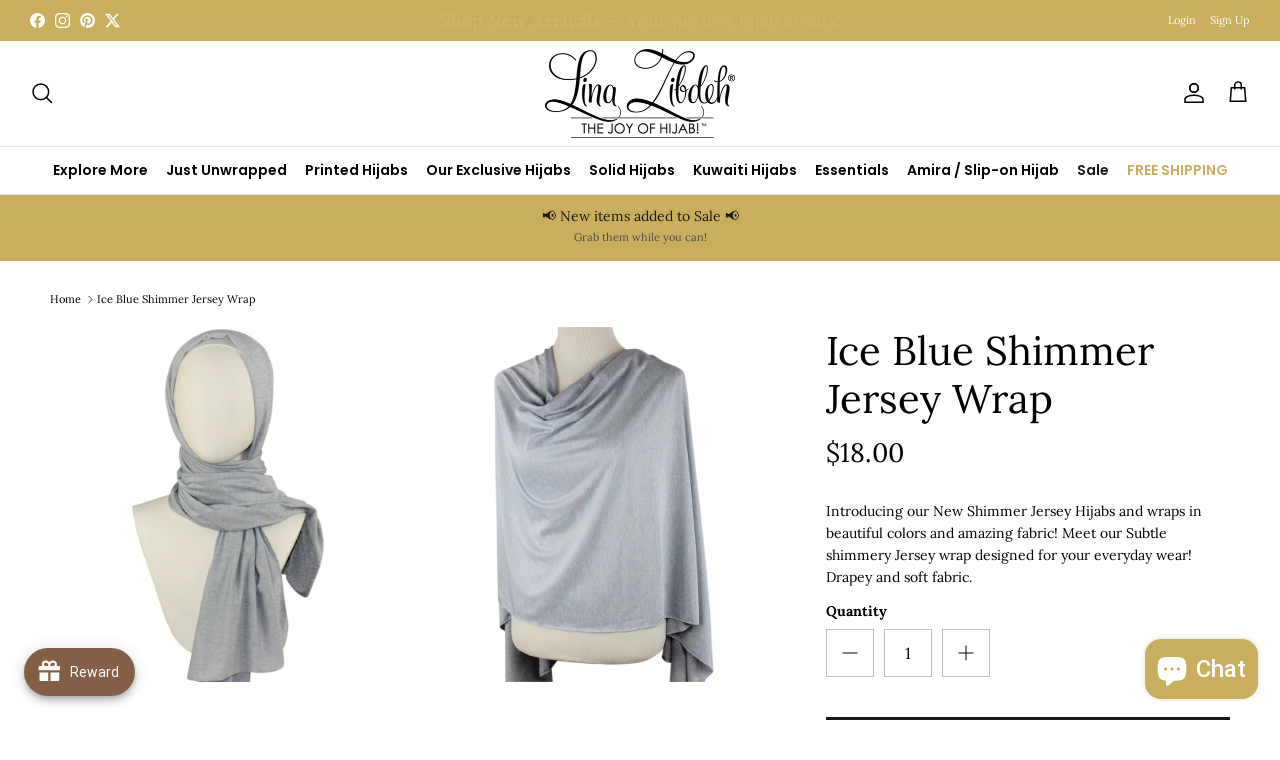

--- FILE ---
content_type: text/html; charset=utf-8
request_url: https://linazibdeh.com/products/ice-blue-shimmer-jersey-wrap
body_size: 63227
content:
<!doctype html>
<html class="no-js" lang="en" dir="ltr">
<head><meta charset="utf-8">
<meta name="viewport" content="width=device-width,initial-scale=1">
<title>Baby Blue shimmer hijab scarf | Shimmer Hijabs | Lina Zibdeh &ndash; Lina Zibdeh - The Joy of Hijab! </title><link rel="canonical" href="https://linazibdeh.com/products/ice-blue-shimmer-jersey-wrap"><link rel="icon" href="//linazibdeh.com/cdn/shop/files/Favicon_website.png?crop=center&height=48&v=1724959464&width=48" type="image/png">
  <link rel="apple-touch-icon" href="//linazibdeh.com/cdn/shop/files/Favicon_website.png?crop=center&height=180&v=1724959464&width=180"><meta name="description" content="Shimmer Cotton jersey hijab We carry a beautiful selection of shimmer cotton jersey hijabs in everyday colors, soft and drapey. Shop Baby blue shimmer hijab and more hijab scarves and essentials at Lina Zibdeh"><meta property="og:site_name" content="Lina Zibdeh - The Joy of Hijab! ">
<meta property="og:url" content="https://linazibdeh.com/products/ice-blue-shimmer-jersey-wrap">
<meta property="og:title" content="Baby Blue shimmer hijab scarf | Shimmer Hijabs | Lina Zibdeh">
<meta property="og:type" content="product">
<meta property="og:description" content="Shimmer Cotton jersey hijab We carry a beautiful selection of shimmer cotton jersey hijabs in everyday colors, soft and drapey. Shop Baby blue shimmer hijab and more hijab scarves and essentials at Lina Zibdeh"><meta property="og:image" content="http://linazibdeh.com/cdn/shop/files/0004017_ice-blue-shimmer-jersey-wrap.jpg?crop=center&height=1200&v=1714373846&width=1200">
  <meta property="og:image:secure_url" content="https://linazibdeh.com/cdn/shop/files/0004017_ice-blue-shimmer-jersey-wrap.jpg?crop=center&height=1200&v=1714373846&width=1200">
  <meta property="og:image:width" content="900">
  <meta property="og:image:height" content="900"><meta property="og:price:amount" content="18.00">
  <meta property="og:price:currency" content="USD"><meta name="twitter:site" content="@LZCoverCouture"><meta name="twitter:card" content="summary_large_image">
<meta name="twitter:title" content="Baby Blue shimmer hijab scarf | Shimmer Hijabs | Lina Zibdeh">
<meta name="twitter:description" content="Shimmer Cotton jersey hijab We carry a beautiful selection of shimmer cotton jersey hijabs in everyday colors, soft and drapey. Shop Baby blue shimmer hijab and more hijab scarves and essentials at Lina Zibdeh">
<style>@font-face {
  font-family: Lora;
  font-weight: 400;
  font-style: normal;
  font-display: fallback;
  src: url("//linazibdeh.com/cdn/fonts/lora/lora_n4.9a60cb39eff3bfbc472bac5b3c5c4d7c878f0a8d.woff2") format("woff2"),
       url("//linazibdeh.com/cdn/fonts/lora/lora_n4.4d935d2630ceaf34d2e494106075f8d9f1257d25.woff") format("woff");
}
@font-face {
  font-family: Lora;
  font-weight: 700;
  font-style: normal;
  font-display: fallback;
  src: url("//linazibdeh.com/cdn/fonts/lora/lora_n7.58a834e7e54c895806b2ffc982e4a00af29b1b9c.woff2") format("woff2"),
       url("//linazibdeh.com/cdn/fonts/lora/lora_n7.05fdf76140ca6e72e48561caf7f9893c487c3f1b.woff") format("woff");
}
@font-face {
  font-family: Lora;
  font-weight: 500;
  font-style: normal;
  font-display: fallback;
  src: url("//linazibdeh.com/cdn/fonts/lora/lora_n5.04efeb8e68ba4da62f0fd6abc2572b934a6148ba.woff2") format("woff2"),
       url("//linazibdeh.com/cdn/fonts/lora/lora_n5.e033d2f9dd010c91e161af150080aa55acb1b9f4.woff") format("woff");
}
@font-face {
  font-family: Lora;
  font-weight: 400;
  font-style: italic;
  font-display: fallback;
  src: url("//linazibdeh.com/cdn/fonts/lora/lora_i4.a5059b22bd0a7547da84d66d2f523d17d17325d3.woff2") format("woff2"),
       url("//linazibdeh.com/cdn/fonts/lora/lora_i4.cb2d2ab46128fa7f84060d5f92cf3f49dc8181bd.woff") format("woff");
}
@font-face {
  font-family: Lora;
  font-weight: 700;
  font-style: italic;
  font-display: fallback;
  src: url("//linazibdeh.com/cdn/fonts/lora/lora_i7.1bf76118f47019e7581a865f0f538b8ea5900419.woff2") format("woff2"),
       url("//linazibdeh.com/cdn/fonts/lora/lora_i7.1a7c7f083405ec98e57d8033d38caa748580f7ff.woff") format("woff");
}
@font-face {
  font-family: Lora;
  font-weight: 400;
  font-style: normal;
  font-display: fallback;
  src: url("//linazibdeh.com/cdn/fonts/lora/lora_n4.9a60cb39eff3bfbc472bac5b3c5c4d7c878f0a8d.woff2") format("woff2"),
       url("//linazibdeh.com/cdn/fonts/lora/lora_n4.4d935d2630ceaf34d2e494106075f8d9f1257d25.woff") format("woff");
}
@font-face {
  font-family: Lora;
  font-weight: 400;
  font-style: normal;
  font-display: fallback;
  src: url("//linazibdeh.com/cdn/fonts/lora/lora_n4.9a60cb39eff3bfbc472bac5b3c5c4d7c878f0a8d.woff2") format("woff2"),
       url("//linazibdeh.com/cdn/fonts/lora/lora_n4.4d935d2630ceaf34d2e494106075f8d9f1257d25.woff") format("woff");
}
@font-face {
  font-family: Poppins;
  font-weight: 400;
  font-style: normal;
  font-display: fallback;
  src: url("//linazibdeh.com/cdn/fonts/poppins/poppins_n4.0ba78fa5af9b0e1a374041b3ceaadf0a43b41362.woff2") format("woff2"),
       url("//linazibdeh.com/cdn/fonts/poppins/poppins_n4.214741a72ff2596839fc9760ee7a770386cf16ca.woff") format("woff");
}
@font-face {
  font-family: Poppins;
  font-weight: 600;
  font-style: normal;
  font-display: fallback;
  src: url("//linazibdeh.com/cdn/fonts/poppins/poppins_n6.aa29d4918bc243723d56b59572e18228ed0786f6.woff2") format("woff2"),
       url("//linazibdeh.com/cdn/fonts/poppins/poppins_n6.5f815d845fe073750885d5b7e619ee00e8111208.woff") format("woff");
}
:root {
  --page-container-width:          1800px;
  --reading-container-width:       720px;
  --divider-opacity:               0.14;
  --gutter-large:                  30px;
  --gutter-desktop:                20px;
  --gutter-mobile:                 16px;
  --section-padding:               50px;
  --larger-section-padding:        80px;
  --larger-section-padding-mobile: 60px;
  --largest-section-padding:       110px;
  --aos-animate-duration:          0.6s;

  --base-font-family:              Lora, serif;
  --base-font-weight:              400;
  --base-font-style:               normal;
  --heading-font-family:           Lora, serif;
  --heading-font-weight:           400;
  --heading-font-style:            normal;
  --logo-font-family:              Lora, serif;
  --logo-font-weight:              400;
  --logo-font-style:               normal;
  --nav-font-family:               Poppins, sans-serif;
  --nav-font-weight:               400;
  --nav-font-style:                normal;

  --base-text-size:14px;
  --base-line-height:              1.6;
  --input-text-size:16px;
  --smaller-text-size-1:11px;
  --smaller-text-size-2:14px;
  --smaller-text-size-3:11px;
  --smaller-text-size-4:10px;
  --larger-text-size:40px;
  --super-large-text-size:70px;
  --super-large-mobile-text-size:32px;
  --larger-mobile-text-size:32px;
  --logo-text-size:28px;--btn-letter-spacing: 0.08em;
    --btn-text-transform: uppercase;
    --button-text-size: 12px;
    --quickbuy-button-text-size: 12;
    --small-feature-link-font-size: 0.75em;
    --input-btn-padding-top:             1.2em;
    --input-btn-padding-bottom:          1.2em;--heading-text-transform:none;
  --nav-text-size:                      15px;
  --mobile-menu-font-weight:            600;

  --body-bg-color:                      255 255 255;
  --bg-color:                           255 255 255;
  --body-text-color:                    0 0 0;
  --text-color:                         0 0 0;

  --header-text-col:                    #000000;--header-text-hover-col:             var(--main-nav-link-hover-col);--header-bg-col:                     #ffffff;
  --heading-color:                     0 0 0;
  --body-heading-color:                0 0 0;
  --heading-divider-col:               #dfe3e8;

  --logo-col:                          #171717;
  --main-nav-bg:                       #ffffff;
  --main-nav-link-col:                 #000000;
  --main-nav-link-hover-col:           #c9ae5d;
  --main-nav-link-featured-col:        #171717;

  --link-color:                        201 174 93;
  --body-link-color:                   201 174 93;

  --btn-bg-color:                        201 174 93;
  --btn-bg-hover-color:                  0 0 0;
  --btn-border-color:                    201 174 93;
  --btn-border-hover-color:              0 0 0;
  --btn-text-color:                      255 255 255;
  --btn-text-hover-color:                255 255 255;--btn-alt-bg-color:                    23 23 23;
  --btn-alt-text-color:                  255 255 255;
  --btn-alt-border-color:                23 23 23;
  --btn-alt-border-hover-color:          23 23 23;--btn-ter-bg-color:                    235 235 235;
  --btn-ter-text-color:                  0 0 0;
  --btn-ter-bg-hover-color:              201 174 93;
  --btn-ter-text-hover-color:            255 255 255;--btn-border-radius: 0;--color-scheme-default:                             #ffffff;
  --color-scheme-default-color:                       255 255 255;
  --color-scheme-default-text-color:                  0 0 0;
  --color-scheme-default-head-color:                  0 0 0;
  --color-scheme-default-link-color:                  201 174 93;
  --color-scheme-default-btn-text-color:              255 255 255;
  --color-scheme-default-btn-text-hover-color:        255 255 255;
  --color-scheme-default-btn-bg-color:                201 174 93;
  --color-scheme-default-btn-bg-hover-color:          0 0 0;
  --color-scheme-default-btn-border-color:            201 174 93;
  --color-scheme-default-btn-border-hover-color:      0 0 0;
  --color-scheme-default-btn-alt-text-color:          255 255 255;
  --color-scheme-default-btn-alt-bg-color:            23 23 23;
  --color-scheme-default-btn-alt-border-color:        23 23 23;
  --color-scheme-default-btn-alt-border-hover-color:  23 23 23;

  --color-scheme-1:                             #fdf8fa;
  --color-scheme-1-color:                       253 248 250;
  --color-scheme-1-text-color:                  0 0 0;
  --color-scheme-1-head-color:                  0 0 0;
  --color-scheme-1-link-color:                  201 174 93;
  --color-scheme-1-btn-text-color:              255 255 255;
  --color-scheme-1-btn-text-hover-color:        255 255 255;
  --color-scheme-1-btn-bg-color:                201 174 93;
  --color-scheme-1-btn-bg-hover-color:          0 0 0;
  --color-scheme-1-btn-border-color:            201 174 93;
  --color-scheme-1-btn-border-hover-color:      0 0 0;
  --color-scheme-1-btn-alt-text-color:          255 255 255;
  --color-scheme-1-btn-alt-bg-color:            23 23 23;
  --color-scheme-1-btn-alt-border-color:        255 255 255;
  --color-scheme-1-btn-alt-border-hover-color:  255 255 255;

  --color-scheme-2:                             #f7f4ef;
  --color-scheme-2-color:                       247 244 239;
  --color-scheme-2-text-color:                  23 23 23;
  --color-scheme-2-head-color:                  0 0 0;
  --color-scheme-2-link-color:                  201 174 93;
  --color-scheme-2-btn-text-color:              255 255 255;
  --color-scheme-2-btn-text-hover-color:        255 255 255;
  --color-scheme-2-btn-bg-color:                201 174 93;
  --color-scheme-2-btn-bg-hover-color:          23 23 23;
  --color-scheme-2-btn-border-color:            201 174 93;
  --color-scheme-2-btn-border-hover-color:      23 23 23;
  --color-scheme-2-btn-alt-text-color:          255 255 255;
  --color-scheme-2-btn-alt-bg-color:            23 23 23;
  --color-scheme-2-btn-alt-border-color:        255 255 255;
  --color-scheme-2-btn-alt-border-hover-color:  255 255 255;

  /* Shop Pay payment terms */
  --payment-terms-background-color:    #ffffff;--quickbuy-bg: 255 255 255;--body-input-background-color:       rgb(var(--body-bg-color));
  --input-background-color:            rgb(var(--body-bg-color));
  --body-input-text-color:             var(--body-text-color);
  --input-text-color:                  var(--body-text-color);
  --body-input-border-color:           rgb(191, 191, 191);
  --input-border-color:                rgb(191, 191, 191);
  --input-border-color-hover:          rgb(115, 115, 115);
  --input-border-color-active:         rgb(0, 0, 0);

  --swatch-cross-svg:                  url("data:image/svg+xml,%3Csvg xmlns='http://www.w3.org/2000/svg' width='240' height='240' viewBox='0 0 24 24' fill='none' stroke='rgb(191, 191, 191)' stroke-width='0.09' preserveAspectRatio='none' %3E%3Cline x1='24' y1='0' x2='0' y2='24'%3E%3C/line%3E%3C/svg%3E");
  --swatch-cross-hover:                url("data:image/svg+xml,%3Csvg xmlns='http://www.w3.org/2000/svg' width='240' height='240' viewBox='0 0 24 24' fill='none' stroke='rgb(115, 115, 115)' stroke-width='0.09' preserveAspectRatio='none' %3E%3Cline x1='24' y1='0' x2='0' y2='24'%3E%3C/line%3E%3C/svg%3E");
  --swatch-cross-active:               url("data:image/svg+xml,%3Csvg xmlns='http://www.w3.org/2000/svg' width='240' height='240' viewBox='0 0 24 24' fill='none' stroke='rgb(0, 0, 0)' stroke-width='0.09' preserveAspectRatio='none' %3E%3Cline x1='24' y1='0' x2='0' y2='24'%3E%3C/line%3E%3C/svg%3E");

  --footer-divider-col:                #222222;
  --footer-text-col:                   255 255 255;
  --footer-heading-col:                255 255 255;
  --footer-bg:                         #161515;--product-label-overlay-justify: flex-start;--product-label-overlay-align: flex-start;--product-label-overlay-reduction-text:   #ffffff;
  --product-label-overlay-reduction-bg:     #c9ae5d;
  --product-label-overlay-stock-text:       #ffffff;
  --product-label-overlay-stock-bg:         #108043;
  --product-label-overlay-new-text:         #ffffff;
  --product-label-overlay-new-bg:           #c9ae5d;
  --product-label-overlay-meta-text:        #ffffff;
  --product-label-overlay-meta-bg:          #c9ae5d;
  --product-label-sale-text:                #c9ae5d;
  --product-label-sold-text:                #171717;
  --product-label-preorder-text:            #3ea36a;

  --product-block-crop-align:               center;

  
  --product-block-price-align:              flex-start;
  --product-block-price-item-margin-start:  initial;
  --product-block-price-item-margin-end:    .5rem;
  

  --collection-block-image-position:   center center;

  --swatch-picker-image-size:          40px;
  --swatch-crop-align:                 center center;

  --image-overlay-text-color:          255 255 255;--image-overlay-bg:                  rgba(0, 0, 0, 0.12);
  --image-overlay-shadow-start:        rgb(0 0 0 / 0.16);
  --image-overlay-box-opacity:         0.88;--product-inventory-ok-box-color:            #f2faf0;
  --product-inventory-ok-text-color:           #108043;
  --product-inventory-ok-icon-box-fill-color:  #fff;
  --product-inventory-low-box-color:           #fcf1cd;
  --product-inventory-low-text-color:          #dd9a1a;
  --product-inventory-low-icon-box-fill-color: #fff;
  --product-inventory-low-text-color-channels: 16, 128, 67;
  --product-inventory-ok-text-color-channels:  221, 154, 26;

  --rating-star-color: 193 100 82;
}::selection {
    background: rgb(var(--body-heading-color));
    color: rgb(var(--body-bg-color));
  }
  ::-moz-selection {
    background: rgb(var(--body-heading-color));
    color: rgb(var(--body-bg-color));
  }.use-color-scheme--default {
  --product-label-sale-text:           #c9ae5d;
  --product-label-sold-text:           #171717;
  --product-label-preorder-text:       #3ea36a;
  --input-background-color:            rgb(var(--body-bg-color));
  --input-text-color:                  var(--body-input-text-color);
  --input-border-color:                rgb(191, 191, 191);
  --input-border-color-hover:          rgb(115, 115, 115);
  --input-border-color-active:         rgb(0, 0, 0);
}</style>

  <link href="//linazibdeh.com/cdn/shop/t/2/assets/main.css?v=15774295672895763581715158100" rel="stylesheet" type="text/css" media="all" />
  <link href="//linazibdeh.com/cdn/shop/t/2/assets/custom.css?v=175635521670674169341717158705" rel="stylesheet" type="text/css" media="all" />
<link rel="stylesheet" href="//linazibdeh.com/cdn/shop/t/2/assets/swatches.css?v=48013865070347302991715860924" media="print" onload="this.media='all'">
    <noscript><link rel="stylesheet" href="//linazibdeh.com/cdn/shop/t/2/assets/swatches.css?v=48013865070347302991715860924"></noscript><link rel="preload" as="font" href="//linazibdeh.com/cdn/fonts/lora/lora_n4.9a60cb39eff3bfbc472bac5b3c5c4d7c878f0a8d.woff2" type="font/woff2" crossorigin><link rel="preload" as="font" href="//linazibdeh.com/cdn/fonts/lora/lora_n4.9a60cb39eff3bfbc472bac5b3c5c4d7c878f0a8d.woff2" type="font/woff2" crossorigin><script>
    document.documentElement.className = document.documentElement.className.replace('no-js', 'js');

    window.theme = {
      info: {
        name: 'Symmetry',
        version: '7.1.2'
      },
      device: {
        hasTouch: window.matchMedia('(any-pointer: coarse)').matches,
        hasHover: window.matchMedia('(hover: hover)').matches
      },
      mediaQueries: {
        md: '(min-width: 768px)',
        productMediaCarouselBreak: '(min-width: 1041px)'
      },
      routes: {
        base: 'https://linazibdeh.com',
        cart: '/cart',
        cartAdd: '/cart/add.js',
        cartUpdate: '/cart/update.js',
        predictiveSearch: '/search/suggest'
      },
      strings: {
        cartTermsConfirmation: "You must agree to the terms and conditions before continuing.",
        cartItemsQuantityError: "You can only add [QUANTITY] of this item to your cart.",
        generalSearchViewAll: "View all search results",
        noStock: "Sold out",
        noVariant: "Unavailable",
        productsProductChooseA: "Choose a",
        generalSearchPages: "Pages",
        generalSearchNoResultsWithoutTerms: "Sorry, we couldnʼt find any results",
        shippingCalculator: {
          singleRate: "There is one shipping rate for this destination:",
          multipleRates: "There are multiple shipping rates for this destination:",
          noRates: "We do not ship to this destination."
        }
      },
      settings: {
        moneyWithCurrencyFormat: "${{amount}} USD",
        cartType: "drawer",
        afterAddToCart: "drawer",
        quickbuyStyle: "button",
        externalLinksNewTab: true,
        internalLinksSmoothScroll: true
      }
    }

    theme.inlineNavigationCheck = function() {
      var pageHeader = document.querySelector('.pageheader'),
          inlineNavContainer = pageHeader.querySelector('.logo-area__left__inner'),
          inlineNav = inlineNavContainer.querySelector('.navigation--left');
      if (inlineNav && getComputedStyle(inlineNav).display != 'none') {
        var inlineMenuCentered = document.querySelector('.pageheader--layout-inline-menu-center'),
            logoContainer = document.querySelector('.logo-area__middle__inner');
        if(inlineMenuCentered) {
          var rightWidth = document.querySelector('.logo-area__right__inner').clientWidth,
              middleWidth = logoContainer.clientWidth,
              logoArea = document.querySelector('.logo-area'),
              computedLogoAreaStyle = getComputedStyle(logoArea),
              logoAreaInnerWidth = logoArea.clientWidth - Math.ceil(parseFloat(computedLogoAreaStyle.paddingLeft)) - Math.ceil(parseFloat(computedLogoAreaStyle.paddingRight)),
              availableNavWidth = logoAreaInnerWidth - Math.max(rightWidth, middleWidth) * 2 - 40;
          inlineNavContainer.style.maxWidth = availableNavWidth + 'px';
        }

        var firstInlineNavLink = inlineNav.querySelector('.navigation__item:first-child'),
            lastInlineNavLink = inlineNav.querySelector('.navigation__item:last-child');
        if (lastInlineNavLink) {
          var inlineNavWidth = null;
          if(document.querySelector('html[dir=rtl]')) {
            inlineNavWidth = firstInlineNavLink.offsetLeft - lastInlineNavLink.offsetLeft + firstInlineNavLink.offsetWidth;
          } else {
            inlineNavWidth = lastInlineNavLink.offsetLeft - firstInlineNavLink.offsetLeft + lastInlineNavLink.offsetWidth;
          }
          if (inlineNavContainer.offsetWidth >= inlineNavWidth) {
            pageHeader.classList.add('pageheader--layout-inline-permitted');
            var tallLogo = logoContainer.clientHeight > lastInlineNavLink.clientHeight + 20;
            if (tallLogo) {
              inlineNav.classList.add('navigation--tight-underline');
            } else {
              inlineNav.classList.remove('navigation--tight-underline');
            }
          } else {
            pageHeader.classList.remove('pageheader--layout-inline-permitted');
          }
        }
      }
    };

    theme.setInitialHeaderHeightProperty = () => {
      const section = document.querySelector('.section-header');
      if (section) {
        document.documentElement.style.setProperty('--theme-header-height', Math.ceil(section.clientHeight) + 'px');
      }
    };
  </script>

  <script src="//linazibdeh.com/cdn/shop/t/2/assets/main.js?v=66933730433444639621714162503" defer></script>
    <script src="//linazibdeh.com/cdn/shop/t/2/assets/animate-on-scroll.js?v=15249566486942820451714162503" defer></script>
    <link href="//linazibdeh.com/cdn/shop/t/2/assets/animate-on-scroll.css?v=35216439550296132921714162503" rel="stylesheet" type="text/css" media="all" />
  

  <script>window.performance && window.performance.mark && window.performance.mark('shopify.content_for_header.start');</script><meta name="google-site-verification" content="slXFiHewN3jv7dj7C4o2PmpfaEAYIIfnvRpMphvftOw">
<meta name="facebook-domain-verification" content="i2h6xt83iwcmzyhk8ecu0gpvqcdk7i">
<meta id="shopify-digital-wallet" name="shopify-digital-wallet" content="/60525215786/digital_wallets/dialog">
<meta name="shopify-checkout-api-token" content="87ce97fe8969775eb1f9ba8ae3419847">
<meta id="in-context-paypal-metadata" data-shop-id="60525215786" data-venmo-supported="false" data-environment="production" data-locale="en_US" data-paypal-v4="true" data-currency="USD">
<link rel="alternate" type="application/json+oembed" href="https://linazibdeh.com/products/ice-blue-shimmer-jersey-wrap.oembed">
<script async="async" src="/checkouts/internal/preloads.js?locale=en-US"></script>
<link rel="preconnect" href="https://shop.app" crossorigin="anonymous">
<script async="async" src="https://shop.app/checkouts/internal/preloads.js?locale=en-US&shop_id=60525215786" crossorigin="anonymous"></script>
<script id="apple-pay-shop-capabilities" type="application/json">{"shopId":60525215786,"countryCode":"US","currencyCode":"USD","merchantCapabilities":["supports3DS"],"merchantId":"gid:\/\/shopify\/Shop\/60525215786","merchantName":"Lina Zibdeh - The Joy of Hijab! ","requiredBillingContactFields":["postalAddress","email","phone"],"requiredShippingContactFields":["postalAddress","email","phone"],"shippingType":"shipping","supportedNetworks":["visa","masterCard","amex","discover","elo","jcb"],"total":{"type":"pending","label":"Lina Zibdeh - The Joy of Hijab! ","amount":"1.00"},"shopifyPaymentsEnabled":true,"supportsSubscriptions":true}</script>
<script id="shopify-features" type="application/json">{"accessToken":"87ce97fe8969775eb1f9ba8ae3419847","betas":["rich-media-storefront-analytics"],"domain":"linazibdeh.com","predictiveSearch":true,"shopId":60525215786,"locale":"en"}</script>
<script>var Shopify = Shopify || {};
Shopify.shop = "a82899-63.myshopify.com";
Shopify.locale = "en";
Shopify.currency = {"active":"USD","rate":"1.0"};
Shopify.country = "US";
Shopify.theme = {"name":"Lina Zibdeh Clovecode","id":129413546026,"schema_name":"Symmetry","schema_version":"7.1.2","theme_store_id":568,"role":"main"};
Shopify.theme.handle = "null";
Shopify.theme.style = {"id":null,"handle":null};
Shopify.cdnHost = "linazibdeh.com/cdn";
Shopify.routes = Shopify.routes || {};
Shopify.routes.root = "/";</script>
<script type="module">!function(o){(o.Shopify=o.Shopify||{}).modules=!0}(window);</script>
<script>!function(o){function n(){var o=[];function n(){o.push(Array.prototype.slice.apply(arguments))}return n.q=o,n}var t=o.Shopify=o.Shopify||{};t.loadFeatures=n(),t.autoloadFeatures=n()}(window);</script>
<script>
  window.ShopifyPay = window.ShopifyPay || {};
  window.ShopifyPay.apiHost = "shop.app\/pay";
  window.ShopifyPay.redirectState = null;
</script>
<script id="shop-js-analytics" type="application/json">{"pageType":"product"}</script>
<script defer="defer" async type="module" src="//linazibdeh.com/cdn/shopifycloud/shop-js/modules/v2/client.init-shop-cart-sync_C5BV16lS.en.esm.js"></script>
<script defer="defer" async type="module" src="//linazibdeh.com/cdn/shopifycloud/shop-js/modules/v2/chunk.common_CygWptCX.esm.js"></script>
<script type="module">
  await import("//linazibdeh.com/cdn/shopifycloud/shop-js/modules/v2/client.init-shop-cart-sync_C5BV16lS.en.esm.js");
await import("//linazibdeh.com/cdn/shopifycloud/shop-js/modules/v2/chunk.common_CygWptCX.esm.js");

  window.Shopify.SignInWithShop?.initShopCartSync?.({"fedCMEnabled":true,"windoidEnabled":true});

</script>
<script defer="defer" async type="module" src="//linazibdeh.com/cdn/shopifycloud/shop-js/modules/v2/client.payment-terms_CZxnsJam.en.esm.js"></script>
<script defer="defer" async type="module" src="//linazibdeh.com/cdn/shopifycloud/shop-js/modules/v2/chunk.common_CygWptCX.esm.js"></script>
<script defer="defer" async type="module" src="//linazibdeh.com/cdn/shopifycloud/shop-js/modules/v2/chunk.modal_D71HUcav.esm.js"></script>
<script type="module">
  await import("//linazibdeh.com/cdn/shopifycloud/shop-js/modules/v2/client.payment-terms_CZxnsJam.en.esm.js");
await import("//linazibdeh.com/cdn/shopifycloud/shop-js/modules/v2/chunk.common_CygWptCX.esm.js");
await import("//linazibdeh.com/cdn/shopifycloud/shop-js/modules/v2/chunk.modal_D71HUcav.esm.js");

  
</script>
<script>
  window.Shopify = window.Shopify || {};
  if (!window.Shopify.featureAssets) window.Shopify.featureAssets = {};
  window.Shopify.featureAssets['shop-js'] = {"shop-cart-sync":["modules/v2/client.shop-cart-sync_ZFArdW7E.en.esm.js","modules/v2/chunk.common_CygWptCX.esm.js"],"init-fed-cm":["modules/v2/client.init-fed-cm_CmiC4vf6.en.esm.js","modules/v2/chunk.common_CygWptCX.esm.js"],"shop-cash-offers":["modules/v2/client.shop-cash-offers_DOA2yAJr.en.esm.js","modules/v2/chunk.common_CygWptCX.esm.js","modules/v2/chunk.modal_D71HUcav.esm.js"],"shop-button":["modules/v2/client.shop-button_tlx5R9nI.en.esm.js","modules/v2/chunk.common_CygWptCX.esm.js"],"shop-toast-manager":["modules/v2/client.shop-toast-manager_ClPi3nE9.en.esm.js","modules/v2/chunk.common_CygWptCX.esm.js"],"init-shop-cart-sync":["modules/v2/client.init-shop-cart-sync_C5BV16lS.en.esm.js","modules/v2/chunk.common_CygWptCX.esm.js"],"avatar":["modules/v2/client.avatar_BTnouDA3.en.esm.js"],"init-windoid":["modules/v2/client.init-windoid_sURxWdc1.en.esm.js","modules/v2/chunk.common_CygWptCX.esm.js"],"init-shop-email-lookup-coordinator":["modules/v2/client.init-shop-email-lookup-coordinator_B8hsDcYM.en.esm.js","modules/v2/chunk.common_CygWptCX.esm.js"],"pay-button":["modules/v2/client.pay-button_FdsNuTd3.en.esm.js","modules/v2/chunk.common_CygWptCX.esm.js"],"shop-login-button":["modules/v2/client.shop-login-button_C5VAVYt1.en.esm.js","modules/v2/chunk.common_CygWptCX.esm.js","modules/v2/chunk.modal_D71HUcav.esm.js"],"init-customer-accounts-sign-up":["modules/v2/client.init-customer-accounts-sign-up_CPSyQ0Tj.en.esm.js","modules/v2/client.shop-login-button_C5VAVYt1.en.esm.js","modules/v2/chunk.common_CygWptCX.esm.js","modules/v2/chunk.modal_D71HUcav.esm.js"],"init-shop-for-new-customer-accounts":["modules/v2/client.init-shop-for-new-customer-accounts_ChsxoAhi.en.esm.js","modules/v2/client.shop-login-button_C5VAVYt1.en.esm.js","modules/v2/chunk.common_CygWptCX.esm.js","modules/v2/chunk.modal_D71HUcav.esm.js"],"init-customer-accounts":["modules/v2/client.init-customer-accounts_DxDtT_ad.en.esm.js","modules/v2/client.shop-login-button_C5VAVYt1.en.esm.js","modules/v2/chunk.common_CygWptCX.esm.js","modules/v2/chunk.modal_D71HUcav.esm.js"],"shop-follow-button":["modules/v2/client.shop-follow-button_Cva4Ekp9.en.esm.js","modules/v2/chunk.common_CygWptCX.esm.js","modules/v2/chunk.modal_D71HUcav.esm.js"],"checkout-modal":["modules/v2/client.checkout-modal_BPM8l0SH.en.esm.js","modules/v2/chunk.common_CygWptCX.esm.js","modules/v2/chunk.modal_D71HUcav.esm.js"],"lead-capture":["modules/v2/client.lead-capture_Bi8yE_yS.en.esm.js","modules/v2/chunk.common_CygWptCX.esm.js","modules/v2/chunk.modal_D71HUcav.esm.js"],"shop-login":["modules/v2/client.shop-login_D6lNrXab.en.esm.js","modules/v2/chunk.common_CygWptCX.esm.js","modules/v2/chunk.modal_D71HUcav.esm.js"],"payment-terms":["modules/v2/client.payment-terms_CZxnsJam.en.esm.js","modules/v2/chunk.common_CygWptCX.esm.js","modules/v2/chunk.modal_D71HUcav.esm.js"]};
</script>
<script>(function() {
  var isLoaded = false;
  function asyncLoad() {
    if (isLoaded) return;
    isLoaded = true;
    var urls = ["https:\/\/joy.avada.io\/scripttag\/avada-joy-tracking.min.js?shop=a82899-63.myshopify.com","https:\/\/cdn-bundler.nice-team.net\/app\/js\/bundler.js?shop=a82899-63.myshopify.com","https:\/\/admin.revenuehunt.com\/embed.js?shop=a82899-63.myshopify.com"];
    for (var i = 0; i < urls.length; i++) {
      var s = document.createElement('script');
      s.type = 'text/javascript';
      s.async = true;
      s.src = urls[i];
      var x = document.getElementsByTagName('script')[0];
      x.parentNode.insertBefore(s, x);
    }
  };
  if(window.attachEvent) {
    window.attachEvent('onload', asyncLoad);
  } else {
    window.addEventListener('load', asyncLoad, false);
  }
})();</script>
<script id="__st">var __st={"a":60525215786,"offset":-18000,"reqid":"3387d2f3-2ff2-4728-b6b3-d21935ebd17d-1768851809","pageurl":"linazibdeh.com\/products\/ice-blue-shimmer-jersey-wrap","u":"1f288fce67fd","p":"product","rtyp":"product","rid":7243460509738};</script>
<script>window.ShopifyPaypalV4VisibilityTracking = true;</script>
<script id="captcha-bootstrap">!function(){'use strict';const t='contact',e='account',n='new_comment',o=[[t,t],['blogs',n],['comments',n],[t,'customer']],c=[[e,'customer_login'],[e,'guest_login'],[e,'recover_customer_password'],[e,'create_customer']],r=t=>t.map((([t,e])=>`form[action*='/${t}']:not([data-nocaptcha='true']) input[name='form_type'][value='${e}']`)).join(','),a=t=>()=>t?[...document.querySelectorAll(t)].map((t=>t.form)):[];function s(){const t=[...o],e=r(t);return a(e)}const i='password',u='form_key',d=['recaptcha-v3-token','g-recaptcha-response','h-captcha-response',i],f=()=>{try{return window.sessionStorage}catch{return}},m='__shopify_v',_=t=>t.elements[u];function p(t,e,n=!1){try{const o=window.sessionStorage,c=JSON.parse(o.getItem(e)),{data:r}=function(t){const{data:e,action:n}=t;return t[m]||n?{data:e,action:n}:{data:t,action:n}}(c);for(const[e,n]of Object.entries(r))t.elements[e]&&(t.elements[e].value=n);n&&o.removeItem(e)}catch(o){console.error('form repopulation failed',{error:o})}}const l='form_type',E='cptcha';function T(t){t.dataset[E]=!0}const w=window,h=w.document,L='Shopify',v='ce_forms',y='captcha';let A=!1;((t,e)=>{const n=(g='f06e6c50-85a8-45c8-87d0-21a2b65856fe',I='https://cdn.shopify.com/shopifycloud/storefront-forms-hcaptcha/ce_storefront_forms_captcha_hcaptcha.v1.5.2.iife.js',D={infoText:'Protected by hCaptcha',privacyText:'Privacy',termsText:'Terms'},(t,e,n)=>{const o=w[L][v],c=o.bindForm;if(c)return c(t,g,e,D).then(n);var r;o.q.push([[t,g,e,D],n]),r=I,A||(h.body.append(Object.assign(h.createElement('script'),{id:'captcha-provider',async:!0,src:r})),A=!0)});var g,I,D;w[L]=w[L]||{},w[L][v]=w[L][v]||{},w[L][v].q=[],w[L][y]=w[L][y]||{},w[L][y].protect=function(t,e){n(t,void 0,e),T(t)},Object.freeze(w[L][y]),function(t,e,n,w,h,L){const[v,y,A,g]=function(t,e,n){const i=e?o:[],u=t?c:[],d=[...i,...u],f=r(d),m=r(i),_=r(d.filter((([t,e])=>n.includes(e))));return[a(f),a(m),a(_),s()]}(w,h,L),I=t=>{const e=t.target;return e instanceof HTMLFormElement?e:e&&e.form},D=t=>v().includes(t);t.addEventListener('submit',(t=>{const e=I(t);if(!e)return;const n=D(e)&&!e.dataset.hcaptchaBound&&!e.dataset.recaptchaBound,o=_(e),c=g().includes(e)&&(!o||!o.value);(n||c)&&t.preventDefault(),c&&!n&&(function(t){try{if(!f())return;!function(t){const e=f();if(!e)return;const n=_(t);if(!n)return;const o=n.value;o&&e.removeItem(o)}(t);const e=Array.from(Array(32),(()=>Math.random().toString(36)[2])).join('');!function(t,e){_(t)||t.append(Object.assign(document.createElement('input'),{type:'hidden',name:u})),t.elements[u].value=e}(t,e),function(t,e){const n=f();if(!n)return;const o=[...t.querySelectorAll(`input[type='${i}']`)].map((({name:t})=>t)),c=[...d,...o],r={};for(const[a,s]of new FormData(t).entries())c.includes(a)||(r[a]=s);n.setItem(e,JSON.stringify({[m]:1,action:t.action,data:r}))}(t,e)}catch(e){console.error('failed to persist form',e)}}(e),e.submit())}));const S=(t,e)=>{t&&!t.dataset[E]&&(n(t,e.some((e=>e===t))),T(t))};for(const o of['focusin','change'])t.addEventListener(o,(t=>{const e=I(t);D(e)&&S(e,y())}));const B=e.get('form_key'),M=e.get(l),P=B&&M;t.addEventListener('DOMContentLoaded',(()=>{const t=y();if(P)for(const e of t)e.elements[l].value===M&&p(e,B);[...new Set([...A(),...v().filter((t=>'true'===t.dataset.shopifyCaptcha))])].forEach((e=>S(e,t)))}))}(h,new URLSearchParams(w.location.search),n,t,e,['guest_login'])})(!0,!0)}();</script>
<script integrity="sha256-4kQ18oKyAcykRKYeNunJcIwy7WH5gtpwJnB7kiuLZ1E=" data-source-attribution="shopify.loadfeatures" defer="defer" src="//linazibdeh.com/cdn/shopifycloud/storefront/assets/storefront/load_feature-a0a9edcb.js" crossorigin="anonymous"></script>
<script crossorigin="anonymous" defer="defer" src="//linazibdeh.com/cdn/shopifycloud/storefront/assets/shopify_pay/storefront-65b4c6d7.js?v=20250812"></script>
<script data-source-attribution="shopify.dynamic_checkout.dynamic.init">var Shopify=Shopify||{};Shopify.PaymentButton=Shopify.PaymentButton||{isStorefrontPortableWallets:!0,init:function(){window.Shopify.PaymentButton.init=function(){};var t=document.createElement("script");t.src="https://linazibdeh.com/cdn/shopifycloud/portable-wallets/latest/portable-wallets.en.js",t.type="module",document.head.appendChild(t)}};
</script>
<script data-source-attribution="shopify.dynamic_checkout.buyer_consent">
  function portableWalletsHideBuyerConsent(e){var t=document.getElementById("shopify-buyer-consent"),n=document.getElementById("shopify-subscription-policy-button");t&&n&&(t.classList.add("hidden"),t.setAttribute("aria-hidden","true"),n.removeEventListener("click",e))}function portableWalletsShowBuyerConsent(e){var t=document.getElementById("shopify-buyer-consent"),n=document.getElementById("shopify-subscription-policy-button");t&&n&&(t.classList.remove("hidden"),t.removeAttribute("aria-hidden"),n.addEventListener("click",e))}window.Shopify?.PaymentButton&&(window.Shopify.PaymentButton.hideBuyerConsent=portableWalletsHideBuyerConsent,window.Shopify.PaymentButton.showBuyerConsent=portableWalletsShowBuyerConsent);
</script>
<script>
  function portableWalletsCleanup(e){e&&e.src&&console.error("Failed to load portable wallets script "+e.src);var t=document.querySelectorAll("shopify-accelerated-checkout .shopify-payment-button__skeleton, shopify-accelerated-checkout-cart .wallet-cart-button__skeleton"),e=document.getElementById("shopify-buyer-consent");for(let e=0;e<t.length;e++)t[e].remove();e&&e.remove()}function portableWalletsNotLoadedAsModule(e){e instanceof ErrorEvent&&"string"==typeof e.message&&e.message.includes("import.meta")&&"string"==typeof e.filename&&e.filename.includes("portable-wallets")&&(window.removeEventListener("error",portableWalletsNotLoadedAsModule),window.Shopify.PaymentButton.failedToLoad=e,"loading"===document.readyState?document.addEventListener("DOMContentLoaded",window.Shopify.PaymentButton.init):window.Shopify.PaymentButton.init())}window.addEventListener("error",portableWalletsNotLoadedAsModule);
</script>

<script type="module" src="https://linazibdeh.com/cdn/shopifycloud/portable-wallets/latest/portable-wallets.en.js" onError="portableWalletsCleanup(this)" crossorigin="anonymous"></script>
<script nomodule>
  document.addEventListener("DOMContentLoaded", portableWalletsCleanup);
</script>

<link id="shopify-accelerated-checkout-styles" rel="stylesheet" media="screen" href="https://linazibdeh.com/cdn/shopifycloud/portable-wallets/latest/accelerated-checkout-backwards-compat.css" crossorigin="anonymous">
<style id="shopify-accelerated-checkout-cart">
        #shopify-buyer-consent {
  margin-top: 1em;
  display: inline-block;
  width: 100%;
}

#shopify-buyer-consent.hidden {
  display: none;
}

#shopify-subscription-policy-button {
  background: none;
  border: none;
  padding: 0;
  text-decoration: underline;
  font-size: inherit;
  cursor: pointer;
}

#shopify-subscription-policy-button::before {
  box-shadow: none;
}

      </style>
<script id="sections-script" data-sections="related-products" defer="defer" src="//linazibdeh.com/cdn/shop/t/2/compiled_assets/scripts.js?v=1756"></script>
<script>window.performance && window.performance.mark && window.performance.mark('shopify.content_for_header.end');</script>
<!-- CC Custom Head Start --><!-- CC Custom Head End --><!-- BEGIN app block: shopify://apps/pandectes-gdpr/blocks/banner/58c0baa2-6cc1-480c-9ea6-38d6d559556a -->
  
    
      <!-- TCF is active, scripts are loaded above -->
      
      <script>
        
          window.PandectesSettings = {"store":{"id":60525215786,"plan":"basic","theme":"Lina Zibdeh Clovecode","primaryLocale":"en","adminMode":false,"headless":false,"storefrontRootDomain":"","checkoutRootDomain":"","storefrontAccessToken":""},"tsPublished":1749634207,"declaration":{"showPurpose":false,"showProvider":false,"declIntroText":"We use cookies to optimize website functionality, analyze the performance, and provide personalized experience to you. Some cookies are essential to make the website operate and function correctly. Those cookies cannot be disabled. In this window you can manage your preference of cookies.","showDateGenerated":true},"language":{"unpublished":[],"languageMode":"Single","fallbackLanguage":"en","languageDetection":"browser","languagesSupported":[]},"texts":{"managed":{"headerText":{"en":"We respect your privacy"},"consentText":{"en":"This website uses cookies to ensure you get the best experience."},"linkText":{"en":"Learn more"},"imprintText":{"en":"Imprint"},"googleLinkText":{"en":"Google's Privacy Terms"},"allowButtonText":{"en":"Accept"},"denyButtonText":{"en":"Decline"},"dismissButtonText":{"en":"Ok"},"leaveSiteButtonText":{"en":"Leave this site"},"preferencesButtonText":{"en":"Preferences"},"cookiePolicyText":{"en":"Cookie policy"},"preferencesPopupTitleText":{"en":"Manage consent preferences"},"preferencesPopupIntroText":{"en":"We use cookies to optimize website functionality, analyze the performance, and provide personalized experience to you. Some cookies are essential to make the website operate and function correctly. Those cookies cannot be disabled. In this window you can manage your preference of cookies."},"preferencesPopupSaveButtonText":{"en":"Save preferences"},"preferencesPopupCloseButtonText":{"en":"Close"},"preferencesPopupAcceptAllButtonText":{"en":"Accept all"},"preferencesPopupRejectAllButtonText":{"en":"Reject all"},"cookiesDetailsText":{"en":"Cookies details"},"preferencesPopupAlwaysAllowedText":{"en":"Always allowed"},"accessSectionParagraphText":{"en":"You have the right to request access to your data at any time."},"accessSectionTitleText":{"en":"Data portability"},"accessSectionAccountInfoActionText":{"en":"Personal data"},"accessSectionDownloadReportActionText":{"en":"Request export"},"accessSectionGDPRRequestsActionText":{"en":"Data subject requests"},"accessSectionOrdersRecordsActionText":{"en":"Orders"},"rectificationSectionParagraphText":{"en":"You have the right to request your data to be updated whenever you think it is appropriate."},"rectificationSectionTitleText":{"en":"Data Rectification"},"rectificationCommentPlaceholder":{"en":"Describe what you want to be updated"},"rectificationCommentValidationError":{"en":"Comment is required"},"rectificationSectionEditAccountActionText":{"en":"Request an update"},"erasureSectionTitleText":{"en":"Right to be forgotten"},"erasureSectionParagraphText":{"en":"You have the right to ask all your data to be erased. After that, you will no longer be able to access your account."},"erasureSectionRequestDeletionActionText":{"en":"Request personal data deletion"},"consentDate":{"en":"Consent date"},"consentId":{"en":"Consent ID"},"consentSectionChangeConsentActionText":{"en":"Change consent preference"},"consentSectionConsentedText":{"en":"You consented to the cookies policy of this website on"},"consentSectionNoConsentText":{"en":"You have not consented to the cookies policy of this website."},"consentSectionTitleText":{"en":"Your cookie consent"},"consentStatus":{"en":"Consent preference"},"confirmationFailureMessage":{"en":"Your request was not verified. Please try again and if problem persists, contact store owner for assistance"},"confirmationFailureTitle":{"en":"A problem occurred"},"confirmationSuccessMessage":{"en":"We will soon get back to you as to your request."},"confirmationSuccessTitle":{"en":"Your request is verified"},"guestsSupportEmailFailureMessage":{"en":"Your request was not submitted. Please try again and if problem persists, contact store owner for assistance."},"guestsSupportEmailFailureTitle":{"en":"A problem occurred"},"guestsSupportEmailPlaceholder":{"en":"E-mail address"},"guestsSupportEmailSuccessMessage":{"en":"If you are registered as a customer of this store, you will soon receive an email with instructions on how to proceed."},"guestsSupportEmailSuccessTitle":{"en":"Thank you for your request"},"guestsSupportEmailValidationError":{"en":"Email is not valid"},"guestsSupportInfoText":{"en":"Please login with your customer account to further proceed."},"submitButton":{"en":"Submit"},"submittingButton":{"en":"Submitting..."},"cancelButton":{"en":"Cancel"},"declIntroText":{"en":"We use cookies to optimize website functionality, analyze the performance, and provide personalized experience to you. Some cookies are essential to make the website operate and function correctly. Those cookies cannot be disabled. In this window you can manage your preference of cookies."},"declName":{"en":"Name"},"declPurpose":{"en":"Purpose"},"declType":{"en":"Type"},"declRetention":{"en":"Retention"},"declProvider":{"en":"Provider"},"declFirstParty":{"en":"First-party"},"declThirdParty":{"en":"Third-party"},"declSeconds":{"en":"seconds"},"declMinutes":{"en":"minutes"},"declHours":{"en":"hours"},"declDays":{"en":"days"},"declMonths":{"en":"months"},"declYears":{"en":"years"},"declSession":{"en":"Session"},"declDomain":{"en":"Domain"},"declPath":{"en":"Path"}},"categories":{"strictlyNecessaryCookiesTitleText":{"en":"Strictly necessary cookies"},"strictlyNecessaryCookiesDescriptionText":{"en":"These cookies are essential in order to enable you to move around the website and use its features, such as accessing secure areas of the website. The website cannot function properly without these cookies."},"functionalityCookiesTitleText":{"en":"Functional cookies"},"functionalityCookiesDescriptionText":{"en":"These cookies enable the site to provide enhanced functionality and personalisation. They may be set by us or by third party providers whose services we have added to our pages. If you do not allow these cookies then some or all of these services may not function properly."},"performanceCookiesTitleText":{"en":"Performance cookies"},"performanceCookiesDescriptionText":{"en":"These cookies enable us to monitor and improve the performance of our website. For example, they allow us to count visits, identify traffic sources and see which parts of the site are most popular."},"targetingCookiesTitleText":{"en":"Targeting cookies"},"targetingCookiesDescriptionText":{"en":"These cookies may be set through our site by our advertising partners. They may be used by those companies to build a profile of your interests and show you relevant adverts on other sites.    They do not store directly personal information, but are based on uniquely identifying your browser and internet device. If you do not allow these cookies, you will experience less targeted advertising."},"unclassifiedCookiesTitleText":{"en":"Unclassified cookies"},"unclassifiedCookiesDescriptionText":{"en":"Unclassified cookies are cookies that we are in the process of classifying, together with the providers of individual cookies."}},"auto":{}},"library":{"previewMode":false,"fadeInTimeout":0,"defaultBlocked":7,"showLink":true,"showImprintLink":false,"showGoogleLink":false,"enabled":true,"cookie":{"expiryDays":365,"secure":true,"domain":""},"dismissOnScroll":false,"dismissOnWindowClick":false,"dismissOnTimeout":false,"palette":{"popup":{"background":"#CEB775","backgroundForCalculations":{"a":1,"b":117,"g":183,"r":206},"text":"#000000"},"button":{"background":"transparent","backgroundForCalculations":{"a":1,"b":255,"g":255,"r":255},"text":"#000000","textForCalculation":{"a":1,"b":0,"g":0,"r":0},"border":"#000000"}},"content":{"href":"https://a82899-63.myshopify.com/pages/privacy-policy","imprintHref":"/","close":"&#10005;","target":"","logo":"<img class=\"cc-banner-logo\" style=\"max-height: 40px;\" src=\"https://a82899-63.myshopify.com/cdn/shop/files/pandectes-banner-logo.png\" alt=\"logo\" />"},"window":"<div role=\"dialog\" aria-live=\"polite\" aria-label=\"cookieconsent\" aria-describedby=\"cookieconsent:desc\" id=\"pandectes-banner\" class=\"cc-window-wrapper cc-popup-wrapper\"><div class=\"pd-cookie-banner-window cc-window {{classes}}\"><!--googleoff: all-->{{children}}<!--googleon: all--></div></div>","compliance":{"opt-both":"<div class=\"cc-compliance cc-highlight\">{{deny}}{{allow}}</div>"},"type":"opt-both","layouts":{"basic":"{{logo}}{{messagelink}}{{compliance}}{{close}}"},"position":"popup","theme":"wired","revokable":true,"animateRevokable":false,"revokableReset":false,"revokableLogoUrl":"https://a82899-63.myshopify.com/cdn/shop/files/pandectes-reopen-logo.png","revokablePlacement":"bottom-left","revokableMarginHorizontal":15,"revokableMarginVertical":15,"static":false,"autoAttach":true,"hasTransition":true,"blacklistPage":[""],"elements":{"close":"<button aria-label=\"close\" type=\"button\" tabindex=\"0\" class=\"cc-close\">{{close}}</button>","dismiss":"<button type=\"button\" tabindex=\"0\" class=\"cc-btn cc-btn-decision cc-dismiss\">{{dismiss}}</button>","allow":"<button type=\"button\" tabindex=\"0\" class=\"cc-btn cc-btn-decision cc-allow\">{{allow}}</button>","deny":"<button type=\"button\" tabindex=\"0\" class=\"cc-btn cc-btn-decision cc-deny\">{{deny}}</button>","preferences":"<button tabindex=\"0\" type=\"button\" class=\"cc-btn cc-settings\" onclick=\"Pandectes.fn.openPreferences()\">{{preferences}}</button>"}},"geolocation":{"brOnly":false,"caOnly":false,"chOnly":false,"euOnly":false,"jpOnly":false,"thOnly":false,"zaOnly":false,"canadaOnly":false,"globalVisibility":true},"dsr":{"guestsSupport":false,"accessSectionDownloadReportAuto":false},"banner":{"resetTs":1716266221,"extraCss":"        .cc-banner-logo {max-width: 24em!important;}    @media(min-width: 768px) {.cc-window.cc-floating{max-width: 24em!important;width: 24em!important;}}    .cc-message, .pd-cookie-banner-window .cc-header, .cc-logo {text-align: left}    .cc-window-wrapper{z-index: 2147483647;-webkit-transition: opacity 1s ease;  transition: opacity 1s ease;}    .cc-window{z-index: 2147483647;font-family: inherit;}    .pd-cookie-banner-window .cc-header{font-family: inherit;}    .pd-cp-ui{font-family: inherit; background-color: #CEB775;color:#000000;}    button.pd-cp-btn, a.pd-cp-btn{}    input + .pd-cp-preferences-slider{background-color: rgba(0, 0, 0, 0.3)}    .pd-cp-scrolling-section::-webkit-scrollbar{background-color: rgba(0, 0, 0, 0.3)}    input:checked + .pd-cp-preferences-slider{background-color: rgba(0, 0, 0, 1)}    .pd-cp-scrolling-section::-webkit-scrollbar-thumb {background-color: rgba(0, 0, 0, 1)}    .pd-cp-ui-close{color:#000000;}    .pd-cp-preferences-slider:before{background-color: #CEB775}    .pd-cp-title:before {border-color: #000000!important}    .pd-cp-preferences-slider{background-color:#000000}    .pd-cp-toggle{color:#000000!important}    @media(max-width:699px) {.pd-cp-ui-close-top svg {fill: #000000}}    .pd-cp-toggle:hover,.pd-cp-toggle:visited,.pd-cp-toggle:active{color:#000000!important}    .pd-cookie-banner-window {box-shadow: 0 0 18px rgb(0 0 0 / 20%);}  ","customJavascript":{},"showPoweredBy":false,"logoHeight":40,"revokableTrigger":false,"hybridStrict":false,"cookiesBlockedByDefault":"7","isActive":true,"implicitSavePreferences":false,"cookieIcon":false,"blockBots":false,"showCookiesDetails":true,"hasTransition":true,"blockingPage":false,"showOnlyLandingPage":false,"leaveSiteUrl":"https://www.google.com","linkRespectStoreLang":false},"cookies":{"0":[{"name":"keep_alive","type":"http","domain":"a82899-63.myshopify.com","path":"/","provider":"Shopify","firstParty":true,"retention":"30 minute(s)","expires":30,"unit":"declMinutes","purpose":{"en":"Used in connection with buyer localization."}},{"name":"secure_customer_sig","type":"http","domain":"a82899-63.myshopify.com","path":"/","provider":"Shopify","firstParty":true,"retention":"1 year(s)","expires":1,"unit":"declYears","purpose":{"en":"Used in connection with customer login."}},{"name":"localization","type":"http","domain":"a82899-63.myshopify.com","path":"/","provider":"Shopify","firstParty":true,"retention":"1 year(s)","expires":1,"unit":"declYears","purpose":{"en":"Shopify store localization"}},{"name":"cart_currency","type":"http","domain":"a82899-63.myshopify.com","path":"/","provider":"Shopify","firstParty":true,"retention":"2 ","expires":2,"unit":"declSession","purpose":{"en":"The cookie is necessary for the secure checkout and payment function on the website. This function is provided by shopify.com."}},{"name":"_tracking_consent","type":"http","domain":".a82899-63.myshopify.com","path":"/","provider":"Shopify","firstParty":true,"retention":"1 year(s)","expires":1,"unit":"declYears","purpose":{"en":"Tracking preferences."}},{"name":"_cmp_a","type":"http","domain":".a82899-63.myshopify.com","path":"/","provider":"Shopify","firstParty":true,"retention":"1 day(s)","expires":1,"unit":"declDays","purpose":{"en":"Used for managing customer privacy settings."}}],"1":[{"name":"wpm-domain-test","type":"http","domain":"myshopify.com","path":"/","provider":"Shopify","firstParty":false,"retention":"Session","expires":1,"unit":"declSeconds","purpose":{"en":"Used to test the storage of parameters about products added to the cart or payment currency"}},{"name":"wpm-domain-test","type":"http","domain":"a82899-63.myshopify.com","path":"/","provider":"Shopify","firstParty":true,"retention":"Session","expires":1,"unit":"declSeconds","purpose":{"en":"Used to test the storage of parameters about products added to the cart or payment currency"}},{"name":"wpm-domain-test","type":"http","domain":"com","path":"/","provider":"Shopify","firstParty":false,"retention":"Session","expires":1,"unit":"declSeconds","purpose":{"en":"Used to test the storage of parameters about products added to the cart or payment currency"}}],"2":[{"name":"_shopify_y","type":"http","domain":".a82899-63.myshopify.com","path":"/","provider":"Shopify","firstParty":true,"retention":"1 year(s)","expires":1,"unit":"declYears","purpose":{"en":"Shopify analytics."}},{"name":"_shopify_s","type":"http","domain":".a82899-63.myshopify.com","path":"/","provider":"Shopify","firstParty":true,"retention":"30 minute(s)","expires":30,"unit":"declMinutes","purpose":{"en":"Shopify analytics."}},{"name":"_orig_referrer","type":"http","domain":".a82899-63.myshopify.com","path":"/","provider":"Shopify","firstParty":true,"retention":"2 ","expires":2,"unit":"declSession","purpose":{"en":"Tracks landing pages."}},{"name":"_landing_page","type":"http","domain":".a82899-63.myshopify.com","path":"/","provider":"Shopify","firstParty":true,"retention":"2 ","expires":2,"unit":"declSession","purpose":{"en":"Tracks landing pages."}},{"name":"_shopify_sa_t","type":"http","domain":".a82899-63.myshopify.com","path":"/","provider":"Shopify","firstParty":true,"retention":"30 minute(s)","expires":30,"unit":"declMinutes","purpose":{"en":"Shopify analytics relating to marketing & referrals."}},{"name":"_shopify_sa_p","type":"http","domain":".a82899-63.myshopify.com","path":"/","provider":"Shopify","firstParty":true,"retention":"30 minute(s)","expires":30,"unit":"declMinutes","purpose":{"en":"Shopify analytics relating to marketing & referrals."}}],"4":[{"name":"po_visitor","type":"http","domain":"a82899-63.myshopify.com","path":"/","provider":"Pushowl","firstParty":true,"retention":"1 year(s)","expires":1,"unit":"declYears","purpose":{"en":"Used by Pushowl to monitor related user activity on the store."}}],"8":[{"name":"sib_cuid","type":"http","domain":".a82899-63.myshopify.com","path":"/","provider":"Unknown","firstParty":true,"retention":"6 month(s)","expires":6,"unit":"declMonths","purpose":{"en":""}},{"name":"avadaIsLogin","type":"http","domain":"a82899-63.myshopify.com","path":"/","provider":"Unknown","firstParty":true,"retention":"1 ","expires":1,"unit":"declSession","purpose":{"en":""}}]},"blocker":{"isActive":false,"googleConsentMode":{"id":"","analyticsId":"","adwordsId":"","isActive":false,"adStorageCategory":4,"analyticsStorageCategory":2,"personalizationStorageCategory":1,"functionalityStorageCategory":1,"customEvent":false,"securityStorageCategory":0,"redactData":false,"urlPassthrough":false,"dataLayerProperty":"dataLayer","waitForUpdate":0,"useNativeChannel":false},"facebookPixel":{"id":"","isActive":false,"ldu":false},"microsoft":{},"rakuten":{"isActive":false,"cmp":false,"ccpa":false},"klaviyoIsActive":false,"gpcIsActive":false,"defaultBlocked":7,"patterns":{"whiteList":[],"blackList":{"1":[],"2":[],"4":[],"8":[]},"iframesWhiteList":[],"iframesBlackList":{"1":[],"2":[],"4":[],"8":[]},"beaconsWhiteList":[],"beaconsBlackList":{"1":[],"2":[],"4":[],"8":[]}}}};
        
        window.addEventListener('DOMContentLoaded', function(){
          const script = document.createElement('script');
          
            script.src = "https://cdn.shopify.com/extensions/019bd5ea-1b0e-7a2f-9987-841d0997d3f9/gdpr-230/assets/pandectes-core.js";
          
          script.defer = true;
          document.body.appendChild(script);
        })
      </script>
    
  


<!-- END app block --><!-- BEGIN app block: shopify://apps/easyban-country-blocker/blocks/easyban-blocker/6583aec2-8e90-464e-9601-efb6039a18f8 --><script src="https://cdn.shopify.com/extensions/0199b407-62ab-757c-8c40-b410f744da52/easy-ban-40/assets/filter.js?v=13&shop=a82899-63.myshopify.com" async></script>
<script src="https://cdn.shopify.com/extensions/0199b407-62ab-757c-8c40-b410f744da52/easy-ban-40/assets/regc.js?v=1&shop=a82899-63.myshopify.com" async></script>




  <script async>
   (function(_0x169799,_0x173c0f){var _0x47f87a=_0x120b,_0x49fa92=_0x169799();while(!![]){try{var _0x28db74=parseInt(_0x47f87a(0x141))/0x1*(parseInt(_0x47f87a(0x131))/0x2)+parseInt(_0x47f87a(0x13f))/0x3+parseInt(_0x47f87a(0x12b))/0x4*(parseInt(_0x47f87a(0x142))/0x5)+-parseInt(_0x47f87a(0x139))/0x6+parseInt(_0x47f87a(0x13a))/0x7+parseInt(_0x47f87a(0x12e))/0x8*(-parseInt(_0x47f87a(0x133))/0x9)+parseInt(_0x47f87a(0x136))/0xa*(-parseInt(_0x47f87a(0x13d))/0xb);if(_0x28db74===_0x173c0f)break;else _0x49fa92['push'](_0x49fa92['shift']());}catch(_0x220ae6){_0x49fa92['push'](_0x49fa92['shift']());}}}(_0x43f3,0x8ad02),function e(){window['_eb_blocked']=![];var _0x4c5c0f=new MutationObserver(function(_0x5b3d84){var _0x22d5d1=_0x120b;_0x5b3d84[_0x22d5d1(0x13b)](function(_0x48ea97){var _0x4ecf5b=_0x22d5d1;_0x48ea97['addedNodes'][_0x4ecf5b(0x13b)](function(_0xf966ad){var _0x2a5c50=_0x4ecf5b;if(_0xf966ad[_0x2a5c50(0x13c)]==='SCRIPT'&&window[_0x2a5c50(0x12f)]==![]){var _0x2c9825=_0xf966ad[_0x2a5c50(0x137)]||_0xf966ad[_0x2a5c50(0x135)];_0x2c9825['includes'](_0x2a5c50(0x138))&&(window['_eb_blocked']=!![],window[_0x2a5c50(0x12d)]=_0x2c9825,_0xf966ad[_0x2a5c50(0x143)][_0x2a5c50(0x130)](_0xf966ad),_0x4c5c0f[_0x2a5c50(0x12a)]());}});});});_0x4c5c0f['observe'](document['documentElement'],{'childList':!![],'subtree':!![]}),setTimeout(()=>{var _0x5cfd94=_0x120b;if(!window[_0x5cfd94(0x132)]&&window[_0x5cfd94(0x12f)]){var _0x2cfc78=document['createElement'](_0x5cfd94(0x12c));_0x2cfc78[_0x5cfd94(0x13e)]=_0x5cfd94(0x144),_0x2cfc78[_0x5cfd94(0x137)]=window['_eb_blocked_script'],document[_0x5cfd94(0x134)][_0x5cfd94(0x140)](_0x2cfc78);}},0x2ee0);}());function _0x120b(_0x5de87e,_0x351d93){var _0x43f3e0=_0x43f3();return _0x120b=function(_0x120bfa,_0x4264fd){_0x120bfa=_0x120bfa-0x12a;var _0x59c4a5=_0x43f3e0[_0x120bfa];return _0x59c4a5;},_0x120b(_0x5de87e,_0x351d93);}function _0x43f3(){var _0x20d2f0=['forEach','nodeName','11OZctZY','className','2398257udzlyc','appendChild','41yOWAvD','54030KJZJlf','parentNode','analytics','disconnect','356BEXrkU','script','_eb_blocked_script','2936NzTCjo','_eb_blocked','removeChild','49912sVzPwg','easyBanExtension','18828WomtCv','head','src','23277690JjSUbR','textContent','var\x20customDocumentWrite\x20=\x20function(content)','339690kyRWwL','6554639yVLfpw'];_0x43f3=function(){return _0x20d2f0;};return _0x43f3();}
  </script>












<!-- END app block --><!-- BEGIN app block: shopify://apps/yotpo-product-reviews/blocks/settings/eb7dfd7d-db44-4334-bc49-c893b51b36cf -->


  <script type="text/javascript" src="https://cdn-widgetsrepository.yotpo.com/v1/loader/Q7500sp2ugUJu6WLYHLLKXGysl1qntDpGYvqOAVY?languageCode=en" async></script>



  
<!-- END app block --><script src="https://cdn.shopify.com/extensions/019bd567-e6a5-7c7a-847a-13754b6c0eb0/avada-joy-426/assets/avada-joy.js" type="text/javascript" defer="defer"></script>
<script src="https://cdn.shopify.com/extensions/019bc5da-5ba6-7e9a-9888-a6222a70d7c3/js-client-214/assets/pushowl-shopify.js" type="text/javascript" defer="defer"></script>
<script src="https://cdn.shopify.com/extensions/7bc9bb47-adfa-4267-963e-cadee5096caf/inbox-1252/assets/inbox-chat-loader.js" type="text/javascript" defer="defer"></script>
<link href="https://monorail-edge.shopifysvc.com" rel="dns-prefetch">
<script>(function(){if ("sendBeacon" in navigator && "performance" in window) {try {var session_token_from_headers = performance.getEntriesByType('navigation')[0].serverTiming.find(x => x.name == '_s').description;} catch {var session_token_from_headers = undefined;}var session_cookie_matches = document.cookie.match(/_shopify_s=([^;]*)/);var session_token_from_cookie = session_cookie_matches && session_cookie_matches.length === 2 ? session_cookie_matches[1] : "";var session_token = session_token_from_headers || session_token_from_cookie || "";function handle_abandonment_event(e) {var entries = performance.getEntries().filter(function(entry) {return /monorail-edge.shopifysvc.com/.test(entry.name);});if (!window.abandonment_tracked && entries.length === 0) {window.abandonment_tracked = true;var currentMs = Date.now();var navigation_start = performance.timing.navigationStart;var payload = {shop_id: 60525215786,url: window.location.href,navigation_start,duration: currentMs - navigation_start,session_token,page_type: "product"};window.navigator.sendBeacon("https://monorail-edge.shopifysvc.com/v1/produce", JSON.stringify({schema_id: "online_store_buyer_site_abandonment/1.1",payload: payload,metadata: {event_created_at_ms: currentMs,event_sent_at_ms: currentMs}}));}}window.addEventListener('pagehide', handle_abandonment_event);}}());</script>
<script id="web-pixels-manager-setup">(function e(e,d,r,n,o){if(void 0===o&&(o={}),!Boolean(null===(a=null===(i=window.Shopify)||void 0===i?void 0:i.analytics)||void 0===a?void 0:a.replayQueue)){var i,a;window.Shopify=window.Shopify||{};var t=window.Shopify;t.analytics=t.analytics||{};var s=t.analytics;s.replayQueue=[],s.publish=function(e,d,r){return s.replayQueue.push([e,d,r]),!0};try{self.performance.mark("wpm:start")}catch(e){}var l=function(){var e={modern:/Edge?\/(1{2}[4-9]|1[2-9]\d|[2-9]\d{2}|\d{4,})\.\d+(\.\d+|)|Firefox\/(1{2}[4-9]|1[2-9]\d|[2-9]\d{2}|\d{4,})\.\d+(\.\d+|)|Chrom(ium|e)\/(9{2}|\d{3,})\.\d+(\.\d+|)|(Maci|X1{2}).+ Version\/(15\.\d+|(1[6-9]|[2-9]\d|\d{3,})\.\d+)([,.]\d+|)( \(\w+\)|)( Mobile\/\w+|) Safari\/|Chrome.+OPR\/(9{2}|\d{3,})\.\d+\.\d+|(CPU[ +]OS|iPhone[ +]OS|CPU[ +]iPhone|CPU IPhone OS|CPU iPad OS)[ +]+(15[._]\d+|(1[6-9]|[2-9]\d|\d{3,})[._]\d+)([._]\d+|)|Android:?[ /-](13[3-9]|1[4-9]\d|[2-9]\d{2}|\d{4,})(\.\d+|)(\.\d+|)|Android.+Firefox\/(13[5-9]|1[4-9]\d|[2-9]\d{2}|\d{4,})\.\d+(\.\d+|)|Android.+Chrom(ium|e)\/(13[3-9]|1[4-9]\d|[2-9]\d{2}|\d{4,})\.\d+(\.\d+|)|SamsungBrowser\/([2-9]\d|\d{3,})\.\d+/,legacy:/Edge?\/(1[6-9]|[2-9]\d|\d{3,})\.\d+(\.\d+|)|Firefox\/(5[4-9]|[6-9]\d|\d{3,})\.\d+(\.\d+|)|Chrom(ium|e)\/(5[1-9]|[6-9]\d|\d{3,})\.\d+(\.\d+|)([\d.]+$|.*Safari\/(?![\d.]+ Edge\/[\d.]+$))|(Maci|X1{2}).+ Version\/(10\.\d+|(1[1-9]|[2-9]\d|\d{3,})\.\d+)([,.]\d+|)( \(\w+\)|)( Mobile\/\w+|) Safari\/|Chrome.+OPR\/(3[89]|[4-9]\d|\d{3,})\.\d+\.\d+|(CPU[ +]OS|iPhone[ +]OS|CPU[ +]iPhone|CPU IPhone OS|CPU iPad OS)[ +]+(10[._]\d+|(1[1-9]|[2-9]\d|\d{3,})[._]\d+)([._]\d+|)|Android:?[ /-](13[3-9]|1[4-9]\d|[2-9]\d{2}|\d{4,})(\.\d+|)(\.\d+|)|Mobile Safari.+OPR\/([89]\d|\d{3,})\.\d+\.\d+|Android.+Firefox\/(13[5-9]|1[4-9]\d|[2-9]\d{2}|\d{4,})\.\d+(\.\d+|)|Android.+Chrom(ium|e)\/(13[3-9]|1[4-9]\d|[2-9]\d{2}|\d{4,})\.\d+(\.\d+|)|Android.+(UC? ?Browser|UCWEB|U3)[ /]?(15\.([5-9]|\d{2,})|(1[6-9]|[2-9]\d|\d{3,})\.\d+)\.\d+|SamsungBrowser\/(5\.\d+|([6-9]|\d{2,})\.\d+)|Android.+MQ{2}Browser\/(14(\.(9|\d{2,})|)|(1[5-9]|[2-9]\d|\d{3,})(\.\d+|))(\.\d+|)|K[Aa][Ii]OS\/(3\.\d+|([4-9]|\d{2,})\.\d+)(\.\d+|)/},d=e.modern,r=e.legacy,n=navigator.userAgent;return n.match(d)?"modern":n.match(r)?"legacy":"unknown"}(),u="modern"===l?"modern":"legacy",c=(null!=n?n:{modern:"",legacy:""})[u],f=function(e){return[e.baseUrl,"/wpm","/b",e.hashVersion,"modern"===e.buildTarget?"m":"l",".js"].join("")}({baseUrl:d,hashVersion:r,buildTarget:u}),m=function(e){var d=e.version,r=e.bundleTarget,n=e.surface,o=e.pageUrl,i=e.monorailEndpoint;return{emit:function(e){var a=e.status,t=e.errorMsg,s=(new Date).getTime(),l=JSON.stringify({metadata:{event_sent_at_ms:s},events:[{schema_id:"web_pixels_manager_load/3.1",payload:{version:d,bundle_target:r,page_url:o,status:a,surface:n,error_msg:t},metadata:{event_created_at_ms:s}}]});if(!i)return console&&console.warn&&console.warn("[Web Pixels Manager] No Monorail endpoint provided, skipping logging."),!1;try{return self.navigator.sendBeacon.bind(self.navigator)(i,l)}catch(e){}var u=new XMLHttpRequest;try{return u.open("POST",i,!0),u.setRequestHeader("Content-Type","text/plain"),u.send(l),!0}catch(e){return console&&console.warn&&console.warn("[Web Pixels Manager] Got an unhandled error while logging to Monorail."),!1}}}}({version:r,bundleTarget:l,surface:e.surface,pageUrl:self.location.href,monorailEndpoint:e.monorailEndpoint});try{o.browserTarget=l,function(e){var d=e.src,r=e.async,n=void 0===r||r,o=e.onload,i=e.onerror,a=e.sri,t=e.scriptDataAttributes,s=void 0===t?{}:t,l=document.createElement("script"),u=document.querySelector("head"),c=document.querySelector("body");if(l.async=n,l.src=d,a&&(l.integrity=a,l.crossOrigin="anonymous"),s)for(var f in s)if(Object.prototype.hasOwnProperty.call(s,f))try{l.dataset[f]=s[f]}catch(e){}if(o&&l.addEventListener("load",o),i&&l.addEventListener("error",i),u)u.appendChild(l);else{if(!c)throw new Error("Did not find a head or body element to append the script");c.appendChild(l)}}({src:f,async:!0,onload:function(){if(!function(){var e,d;return Boolean(null===(d=null===(e=window.Shopify)||void 0===e?void 0:e.analytics)||void 0===d?void 0:d.initialized)}()){var d=window.webPixelsManager.init(e)||void 0;if(d){var r=window.Shopify.analytics;r.replayQueue.forEach((function(e){var r=e[0],n=e[1],o=e[2];d.publishCustomEvent(r,n,o)})),r.replayQueue=[],r.publish=d.publishCustomEvent,r.visitor=d.visitor,r.initialized=!0}}},onerror:function(){return m.emit({status:"failed",errorMsg:"".concat(f," has failed to load")})},sri:function(e){var d=/^sha384-[A-Za-z0-9+/=]+$/;return"string"==typeof e&&d.test(e)}(c)?c:"",scriptDataAttributes:o}),m.emit({status:"loading"})}catch(e){m.emit({status:"failed",errorMsg:(null==e?void 0:e.message)||"Unknown error"})}}})({shopId: 60525215786,storefrontBaseUrl: "https://linazibdeh.com",extensionsBaseUrl: "https://extensions.shopifycdn.com/cdn/shopifycloud/web-pixels-manager",monorailEndpoint: "https://monorail-edge.shopifysvc.com/unstable/produce_batch",surface: "storefront-renderer",enabledBetaFlags: ["2dca8a86"],webPixelsConfigList: [{"id":"1043628074","configuration":"{\"pixelCode\":\"D2DN9B3C77U6IU2S6060\"}","eventPayloadVersion":"v1","runtimeContext":"STRICT","scriptVersion":"22e92c2ad45662f435e4801458fb78cc","type":"APP","apiClientId":4383523,"privacyPurposes":["ANALYTICS","MARKETING","SALE_OF_DATA"],"dataSharingAdjustments":{"protectedCustomerApprovalScopes":["read_customer_address","read_customer_email","read_customer_name","read_customer_personal_data","read_customer_phone"]}},{"id":"436240426","configuration":"{\"tagID\":\"2613562542410\"}","eventPayloadVersion":"v1","runtimeContext":"STRICT","scriptVersion":"18031546ee651571ed29edbe71a3550b","type":"APP","apiClientId":3009811,"privacyPurposes":["ANALYTICS","MARKETING","SALE_OF_DATA"],"dataSharingAdjustments":{"protectedCustomerApprovalScopes":["read_customer_address","read_customer_email","read_customer_name","read_customer_personal_data","read_customer_phone"]}},{"id":"334757930","configuration":"{\"config\":\"{\\\"pixel_id\\\":\\\"G-KCD0DZPC88\\\",\\\"target_country\\\":\\\"US\\\",\\\"gtag_events\\\":[{\\\"type\\\":\\\"begin_checkout\\\",\\\"action_label\\\":\\\"G-KCD0DZPC88\\\"},{\\\"type\\\":\\\"search\\\",\\\"action_label\\\":\\\"G-KCD0DZPC88\\\"},{\\\"type\\\":\\\"view_item\\\",\\\"action_label\\\":[\\\"G-KCD0DZPC88\\\",\\\"MC-H5L5SHVMGQ\\\"]},{\\\"type\\\":\\\"purchase\\\",\\\"action_label\\\":[\\\"G-KCD0DZPC88\\\",\\\"MC-H5L5SHVMGQ\\\"]},{\\\"type\\\":\\\"page_view\\\",\\\"action_label\\\":[\\\"G-KCD0DZPC88\\\",\\\"MC-H5L5SHVMGQ\\\"]},{\\\"type\\\":\\\"add_payment_info\\\",\\\"action_label\\\":\\\"G-KCD0DZPC88\\\"},{\\\"type\\\":\\\"add_to_cart\\\",\\\"action_label\\\":\\\"G-KCD0DZPC88\\\"}],\\\"enable_monitoring_mode\\\":false}\"}","eventPayloadVersion":"v1","runtimeContext":"OPEN","scriptVersion":"b2a88bafab3e21179ed38636efcd8a93","type":"APP","apiClientId":1780363,"privacyPurposes":[],"dataSharingAdjustments":{"protectedCustomerApprovalScopes":["read_customer_address","read_customer_email","read_customer_name","read_customer_personal_data","read_customer_phone"]}},{"id":"145326122","configuration":"{\"pixel_id\":\"281764295519712\",\"pixel_type\":\"facebook_pixel\",\"metaapp_system_user_token\":\"-\"}","eventPayloadVersion":"v1","runtimeContext":"OPEN","scriptVersion":"ca16bc87fe92b6042fbaa3acc2fbdaa6","type":"APP","apiClientId":2329312,"privacyPurposes":["ANALYTICS","MARKETING","SALE_OF_DATA"],"dataSharingAdjustments":{"protectedCustomerApprovalScopes":["read_customer_address","read_customer_email","read_customer_name","read_customer_personal_data","read_customer_phone"]}},{"id":"75825194","configuration":"{\"subdomain\": \"a82899-63\"}","eventPayloadVersion":"v1","runtimeContext":"STRICT","scriptVersion":"69e1bed23f1568abe06fb9d113379033","type":"APP","apiClientId":1615517,"privacyPurposes":["ANALYTICS","MARKETING","SALE_OF_DATA"],"dataSharingAdjustments":{"protectedCustomerApprovalScopes":["read_customer_address","read_customer_email","read_customer_name","read_customer_personal_data","read_customer_phone"]}},{"id":"shopify-app-pixel","configuration":"{}","eventPayloadVersion":"v1","runtimeContext":"STRICT","scriptVersion":"0450","apiClientId":"shopify-pixel","type":"APP","privacyPurposes":["ANALYTICS","MARKETING"]},{"id":"shopify-custom-pixel","eventPayloadVersion":"v1","runtimeContext":"LAX","scriptVersion":"0450","apiClientId":"shopify-pixel","type":"CUSTOM","privacyPurposes":["ANALYTICS","MARKETING"]}],isMerchantRequest: false,initData: {"shop":{"name":"Lina Zibdeh - The Joy of Hijab! ","paymentSettings":{"currencyCode":"USD"},"myshopifyDomain":"a82899-63.myshopify.com","countryCode":"US","storefrontUrl":"https:\/\/linazibdeh.com"},"customer":null,"cart":null,"checkout":null,"productVariants":[{"price":{"amount":18.0,"currencyCode":"USD"},"product":{"title":"Ice Blue Shimmer Jersey Wrap","vendor":"Lina Zibdeh - Joy of Hijab!","id":"7243460509738","untranslatedTitle":"Ice Blue Shimmer Jersey Wrap","url":"\/products\/ice-blue-shimmer-jersey-wrap","type":"Hijabs"},"id":"41508701372458","image":{"src":"\/\/linazibdeh.com\/cdn\/shop\/files\/0004017_ice-blue-shimmer-jersey-wrap.jpg?v=1714373846"},"sku":"LZMH144","title":"Default Title","untranslatedTitle":"Default Title"}],"purchasingCompany":null},},"https://linazibdeh.com/cdn","fcfee988w5aeb613cpc8e4bc33m6693e112",{"modern":"","legacy":""},{"shopId":"60525215786","storefrontBaseUrl":"https:\/\/linazibdeh.com","extensionBaseUrl":"https:\/\/extensions.shopifycdn.com\/cdn\/shopifycloud\/web-pixels-manager","surface":"storefront-renderer","enabledBetaFlags":"[\"2dca8a86\"]","isMerchantRequest":"false","hashVersion":"fcfee988w5aeb613cpc8e4bc33m6693e112","publish":"custom","events":"[[\"page_viewed\",{}],[\"product_viewed\",{\"productVariant\":{\"price\":{\"amount\":18.0,\"currencyCode\":\"USD\"},\"product\":{\"title\":\"Ice Blue Shimmer Jersey Wrap\",\"vendor\":\"Lina Zibdeh - Joy of Hijab!\",\"id\":\"7243460509738\",\"untranslatedTitle\":\"Ice Blue Shimmer Jersey Wrap\",\"url\":\"\/products\/ice-blue-shimmer-jersey-wrap\",\"type\":\"Hijabs\"},\"id\":\"41508701372458\",\"image\":{\"src\":\"\/\/linazibdeh.com\/cdn\/shop\/files\/0004017_ice-blue-shimmer-jersey-wrap.jpg?v=1714373846\"},\"sku\":\"LZMH144\",\"title\":\"Default Title\",\"untranslatedTitle\":\"Default Title\"}}]]"});</script><script>
  window.ShopifyAnalytics = window.ShopifyAnalytics || {};
  window.ShopifyAnalytics.meta = window.ShopifyAnalytics.meta || {};
  window.ShopifyAnalytics.meta.currency = 'USD';
  var meta = {"product":{"id":7243460509738,"gid":"gid:\/\/shopify\/Product\/7243460509738","vendor":"Lina Zibdeh - Joy of Hijab!","type":"Hijabs","handle":"ice-blue-shimmer-jersey-wrap","variants":[{"id":41508701372458,"price":1800,"name":"Ice Blue Shimmer Jersey Wrap","public_title":null,"sku":"LZMH144"}],"remote":false},"page":{"pageType":"product","resourceType":"product","resourceId":7243460509738,"requestId":"3387d2f3-2ff2-4728-b6b3-d21935ebd17d-1768851809"}};
  for (var attr in meta) {
    window.ShopifyAnalytics.meta[attr] = meta[attr];
  }
</script>
<script class="analytics">
  (function () {
    var customDocumentWrite = function(content) {
      var jquery = null;

      if (window.jQuery) {
        jquery = window.jQuery;
      } else if (window.Checkout && window.Checkout.$) {
        jquery = window.Checkout.$;
      }

      if (jquery) {
        jquery('body').append(content);
      }
    };

    var hasLoggedConversion = function(token) {
      if (token) {
        return document.cookie.indexOf('loggedConversion=' + token) !== -1;
      }
      return false;
    }

    var setCookieIfConversion = function(token) {
      if (token) {
        var twoMonthsFromNow = new Date(Date.now());
        twoMonthsFromNow.setMonth(twoMonthsFromNow.getMonth() + 2);

        document.cookie = 'loggedConversion=' + token + '; expires=' + twoMonthsFromNow;
      }
    }

    var trekkie = window.ShopifyAnalytics.lib = window.trekkie = window.trekkie || [];
    if (trekkie.integrations) {
      return;
    }
    trekkie.methods = [
      'identify',
      'page',
      'ready',
      'track',
      'trackForm',
      'trackLink'
    ];
    trekkie.factory = function(method) {
      return function() {
        var args = Array.prototype.slice.call(arguments);
        args.unshift(method);
        trekkie.push(args);
        return trekkie;
      };
    };
    for (var i = 0; i < trekkie.methods.length; i++) {
      var key = trekkie.methods[i];
      trekkie[key] = trekkie.factory(key);
    }
    trekkie.load = function(config) {
      trekkie.config = config || {};
      trekkie.config.initialDocumentCookie = document.cookie;
      var first = document.getElementsByTagName('script')[0];
      var script = document.createElement('script');
      script.type = 'text/javascript';
      script.onerror = function(e) {
        var scriptFallback = document.createElement('script');
        scriptFallback.type = 'text/javascript';
        scriptFallback.onerror = function(error) {
                var Monorail = {
      produce: function produce(monorailDomain, schemaId, payload) {
        var currentMs = new Date().getTime();
        var event = {
          schema_id: schemaId,
          payload: payload,
          metadata: {
            event_created_at_ms: currentMs,
            event_sent_at_ms: currentMs
          }
        };
        return Monorail.sendRequest("https://" + monorailDomain + "/v1/produce", JSON.stringify(event));
      },
      sendRequest: function sendRequest(endpointUrl, payload) {
        // Try the sendBeacon API
        if (window && window.navigator && typeof window.navigator.sendBeacon === 'function' && typeof window.Blob === 'function' && !Monorail.isIos12()) {
          var blobData = new window.Blob([payload], {
            type: 'text/plain'
          });

          if (window.navigator.sendBeacon(endpointUrl, blobData)) {
            return true;
          } // sendBeacon was not successful

        } // XHR beacon

        var xhr = new XMLHttpRequest();

        try {
          xhr.open('POST', endpointUrl);
          xhr.setRequestHeader('Content-Type', 'text/plain');
          xhr.send(payload);
        } catch (e) {
          console.log(e);
        }

        return false;
      },
      isIos12: function isIos12() {
        return window.navigator.userAgent.lastIndexOf('iPhone; CPU iPhone OS 12_') !== -1 || window.navigator.userAgent.lastIndexOf('iPad; CPU OS 12_') !== -1;
      }
    };
    Monorail.produce('monorail-edge.shopifysvc.com',
      'trekkie_storefront_load_errors/1.1',
      {shop_id: 60525215786,
      theme_id: 129413546026,
      app_name: "storefront",
      context_url: window.location.href,
      source_url: "//linazibdeh.com/cdn/s/trekkie.storefront.cd680fe47e6c39ca5d5df5f0a32d569bc48c0f27.min.js"});

        };
        scriptFallback.async = true;
        scriptFallback.src = '//linazibdeh.com/cdn/s/trekkie.storefront.cd680fe47e6c39ca5d5df5f0a32d569bc48c0f27.min.js';
        first.parentNode.insertBefore(scriptFallback, first);
      };
      script.async = true;
      script.src = '//linazibdeh.com/cdn/s/trekkie.storefront.cd680fe47e6c39ca5d5df5f0a32d569bc48c0f27.min.js';
      first.parentNode.insertBefore(script, first);
    };
    trekkie.load(
      {"Trekkie":{"appName":"storefront","development":false,"defaultAttributes":{"shopId":60525215786,"isMerchantRequest":null,"themeId":129413546026,"themeCityHash":"11176336466283430756","contentLanguage":"en","currency":"USD","eventMetadataId":"2910d79d-0bd2-4ef9-895d-ae295502295b"},"isServerSideCookieWritingEnabled":true,"monorailRegion":"shop_domain","enabledBetaFlags":["65f19447"]},"Session Attribution":{},"S2S":{"facebookCapiEnabled":true,"source":"trekkie-storefront-renderer","apiClientId":580111}}
    );

    var loaded = false;
    trekkie.ready(function() {
      if (loaded) return;
      loaded = true;

      window.ShopifyAnalytics.lib = window.trekkie;

      var originalDocumentWrite = document.write;
      document.write = customDocumentWrite;
      try { window.ShopifyAnalytics.merchantGoogleAnalytics.call(this); } catch(error) {};
      document.write = originalDocumentWrite;

      window.ShopifyAnalytics.lib.page(null,{"pageType":"product","resourceType":"product","resourceId":7243460509738,"requestId":"3387d2f3-2ff2-4728-b6b3-d21935ebd17d-1768851809","shopifyEmitted":true});

      var match = window.location.pathname.match(/checkouts\/(.+)\/(thank_you|post_purchase)/)
      var token = match? match[1]: undefined;
      if (!hasLoggedConversion(token)) {
        setCookieIfConversion(token);
        window.ShopifyAnalytics.lib.track("Viewed Product",{"currency":"USD","variantId":41508701372458,"productId":7243460509738,"productGid":"gid:\/\/shopify\/Product\/7243460509738","name":"Ice Blue Shimmer Jersey Wrap","price":"18.00","sku":"LZMH144","brand":"Lina Zibdeh - Joy of Hijab!","variant":null,"category":"Hijabs","nonInteraction":true,"remote":false},undefined,undefined,{"shopifyEmitted":true});
      window.ShopifyAnalytics.lib.track("monorail:\/\/trekkie_storefront_viewed_product\/1.1",{"currency":"USD","variantId":41508701372458,"productId":7243460509738,"productGid":"gid:\/\/shopify\/Product\/7243460509738","name":"Ice Blue Shimmer Jersey Wrap","price":"18.00","sku":"LZMH144","brand":"Lina Zibdeh - Joy of Hijab!","variant":null,"category":"Hijabs","nonInteraction":true,"remote":false,"referer":"https:\/\/linazibdeh.com\/products\/ice-blue-shimmer-jersey-wrap"});
      }
    });


        var eventsListenerScript = document.createElement('script');
        eventsListenerScript.async = true;
        eventsListenerScript.src = "//linazibdeh.com/cdn/shopifycloud/storefront/assets/shop_events_listener-3da45d37.js";
        document.getElementsByTagName('head')[0].appendChild(eventsListenerScript);

})();</script>
<script
  defer
  src="https://linazibdeh.com/cdn/shopifycloud/perf-kit/shopify-perf-kit-3.0.4.min.js"
  data-application="storefront-renderer"
  data-shop-id="60525215786"
  data-render-region="gcp-us-central1"
  data-page-type="product"
  data-theme-instance-id="129413546026"
  data-theme-name="Symmetry"
  data-theme-version="7.1.2"
  data-monorail-region="shop_domain"
  data-resource-timing-sampling-rate="10"
  data-shs="true"
  data-shs-beacon="true"
  data-shs-export-with-fetch="true"
  data-shs-logs-sample-rate="1"
  data-shs-beacon-endpoint="https://linazibdeh.com/api/collect"
></script>
</head>

<body class="template-product
 swatch-method-swatches swatch-style-icon_circle cc-animate-enabled">

  <a class="skip-link visually-hidden" href="#content">Skip to content</a><!-- BEGIN sections: header-group -->
<div id="shopify-section-sections--15920765009962__announcement-bar" class="shopify-section shopify-section-group-header-group section-announcement-bar">

<announcement-bar id="section-id-sections--15920765009962__announcement-bar" class="announcement-bar announcement-bar--with-announcement announcement-bar--tablet-wrap" data-cc-animate>
    <style data-shopify>
      #section-id-sections--15920765009962__announcement-bar {
        --bg-color: #c9ae5d;
        --heading-color: 255 255 255;
        --text-color: 255 255 255;
        --link-color: 255 255 255;
        --announcement-font-size: 18px;
      }
    </style>

    <div class="container container--no-max">
      <div class="announcement-bar__left desktop-only">
        
<ul class="social inline-flex flex-wrap"><li>
      <a class="social__link flex items-center justify-center" href="https://www.facebook.com/LZJoyOfHijab/" target="_blank" rel="noopener" title="Lina Zibdeh - The Joy of Hijab!  on Facebook"><svg aria-hidden="true" class="icon icon-facebook" viewBox="2 2 16 16" focusable="false" role="presentation"><path fill="currentColor" d="M18 10.049C18 5.603 14.419 2 10 2c-4.419 0-8 3.603-8 8.049C2 14.067 4.925 17.396 8.75 18v-5.624H6.719v-2.328h2.03V8.275c0-2.017 1.195-3.132 3.023-3.132.874 0 1.79.158 1.79.158v1.98h-1.009c-.994 0-1.303.621-1.303 1.258v1.51h2.219l-.355 2.326H11.25V18c3.825-.604 6.75-3.933 6.75-7.951Z"/></svg><span class="visually-hidden">Facebook</span>
      </a>
    </li><li>
      <a class="social__link flex items-center justify-center" href="https://www.instagram.com/lina_zibdeh_the_joy_of_hijab/?hl=en" target="_blank" rel="noopener" title="Lina Zibdeh - The Joy of Hijab!  on Instagram"><svg class="icon" width="48" height="48" viewBox="0 0 48 48" aria-hidden="true" focusable="false" role="presentation"><path d="M24 0c-6.518 0-7.335.028-9.895.144-2.555.117-4.3.523-5.826 1.116-1.578.613-2.917 1.434-4.25 2.768C2.693 5.362 1.872 6.701 1.26 8.28.667 9.806.26 11.55.144 14.105.028 16.665 0 17.482 0 24s.028 7.335.144 9.895c.117 2.555.523 4.3 1.116 5.826.613 1.578 1.434 2.917 2.768 4.25 1.334 1.335 2.673 2.156 4.251 2.77 1.527.592 3.271.998 5.826 1.115 2.56.116 3.377.144 9.895.144s7.335-.028 9.895-.144c2.555-.117 4.3-.523 5.826-1.116 1.578-.613 2.917-1.434 4.25-2.768 1.335-1.334 2.156-2.673 2.77-4.251.592-1.527.998-3.271 1.115-5.826.116-2.56.144-3.377.144-9.895s-.028-7.335-.144-9.895c-.117-2.555-.523-4.3-1.116-5.826-.613-1.578-1.434-2.917-2.768-4.25-1.334-1.335-2.673-2.156-4.251-2.769-1.527-.593-3.271-1-5.826-1.116C31.335.028 30.518 0 24 0Zm0 4.324c6.408 0 7.167.025 9.698.14 2.34.107 3.61.498 4.457.827 1.12.435 1.92.955 2.759 1.795.84.84 1.36 1.64 1.795 2.76.33.845.72 2.116.827 4.456.115 2.53.14 3.29.14 9.698s-.025 7.167-.14 9.698c-.107 2.34-.498 3.61-.827 4.457-.435 1.12-.955 1.92-1.795 2.759-.84.84-1.64 1.36-2.76 1.795-.845.33-2.116.72-4.456.827-2.53.115-3.29.14-9.698.14-6.409 0-7.168-.025-9.698-.14-2.34-.107-3.61-.498-4.457-.827-1.12-.435-1.92-.955-2.759-1.795-.84-.84-1.36-1.64-1.795-2.76-.33-.845-.72-2.116-.827-4.456-.115-2.53-.14-3.29-.14-9.698s.025-7.167.14-9.698c.107-2.34.498-3.61.827-4.457.435-1.12.955-1.92 1.795-2.759.84-.84 1.64-1.36 2.76-1.795.845-.33 2.116-.72 4.456-.827 2.53-.115 3.29-.14 9.698-.14Zm0 7.352c-6.807 0-12.324 5.517-12.324 12.324 0 6.807 5.517 12.324 12.324 12.324 6.807 0 12.324-5.517 12.324-12.324 0-6.807-5.517-12.324-12.324-12.324ZM24 32a8 8 0 1 1 0-16 8 8 0 0 1 0 16Zm15.691-20.811a2.88 2.88 0 1 1-5.76 0 2.88 2.88 0 0 1 5.76 0Z" fill="currentColor" fill-rule="evenodd"/></svg><span class="visually-hidden">Instagram</span>
      </a>
    </li><li>
      <a class="social__link flex items-center justify-center" href="https://www.pinterest.com/LZJoyOfHijab" target="_blank" rel="noopener" title="Lina Zibdeh - The Joy of Hijab!  on Pinterest"><svg class="icon" width="48" height="48" viewBox="0 0 48 48" aria-hidden="true" focusable="false" role="presentation"><path d="M24.001 0C10.748 0 0 10.745 0 24.001c0 9.825 5.91 18.27 14.369 21.981-.068-1.674-.012-3.689.415-5.512.462-1.948 3.087-13.076 3.087-13.076s-.765-1.533-.765-3.799c0-3.556 2.064-6.212 4.629-6.212 2.182 0 3.237 1.64 3.237 3.604 0 2.193-1.4 5.476-2.12 8.515-.6 2.549 1.276 4.623 3.788 4.623 4.547 0 7.61-5.84 7.61-12.76 0-5.258-3.543-9.195-9.986-9.195-7.279 0-11.815 5.427-11.815 11.49 0 2.094.616 3.567 1.581 4.708.446.527.505.736.344 1.34-.113.438-.378 1.505-.488 1.925-.16.607-.652.827-1.2.601-3.355-1.369-4.916-5.04-4.916-9.17 0-6.816 5.75-14.995 17.152-14.995 9.164 0 15.195 6.636 15.195 13.75 0 9.416-5.233 16.45-12.952 16.45-2.588 0-5.026-1.4-5.862-2.99 0 0-1.394 5.53-1.688 6.596-.508 1.85-1.504 3.7-2.415 5.14 2.159.638 4.44.985 6.801.985C37.255 48 48 37.255 48 24.001 48 10.745 37.255 0 24.001 0" fill="currentColor" fill-rule="evenodd"/></svg><span class="visually-hidden">Pinterest</span>
      </a>
    </li><li>
      <a class="social__link flex items-center justify-center" href="https://www.twitter.com/LZCoverCouture" target="_blank" rel="noopener" title="Lina Zibdeh - The Joy of Hijab!  on Twitter"><svg class="icon" fill="currentColor" role="presentation" focusable="false" width="40" height="40" viewBox="1 1 22 22">
  <path d="M18.244 2.25h3.308l-7.227 8.26 8.502 11.24H16.17l-5.214-6.817L4.99 21.75H1.68l7.73-8.835L1.254 2.25H8.08l4.713 6.231zm-1.161 17.52h1.833L7.084 4.126H5.117z"></path>
</svg><span class="visually-hidden">Twitter</span>
      </a>
    </li></ul>

      </div>

      <div class="announcement-bar__middle"><div class="announcement-bar__announcements"><div class="announcement" ><div class="announcement__text">
                  <strong>Shop </strong><a href="/collections/just-unwrapped" target="_blank" title="Just Unwrapped"><strong>New Arrivals</strong></a><strong> </strong>— Your perfect hijab awaits!

                  
                </div>
              </div><div class="announcement announcement--inactive" ><div class="announcement__text">
                  Free U.S. standard shipping on orders over <strong>$25</strong>

                  
                </div>
              </div><div class="announcement announcement--inactive" ><div class="announcement__text">
                  15% off your first order when you subscribe below

                  
                </div>
              </div><div class="announcement announcement--inactive" ><div class="announcement__text">
                  We ship the next business day!

                  
                </div>
              </div></div>
          <div class="announcement-bar__announcement-controller">
            <button class="announcement-button announcement-button--previous" aria-label="Previous"><svg width="24" height="24" viewBox="0 0 24 24" fill="none" stroke="currentColor" stroke-width="1.5" stroke-linecap="round" stroke-linejoin="round" class="icon feather feather-chevron-left" aria-hidden="true" focusable="false" role="presentation"><path d="m15 18-6-6 6-6"/></svg></button><button class="announcement-button announcement-button--next" aria-label="Next"><svg width="24" height="24" viewBox="0 0 24 24" fill="none" stroke="currentColor" stroke-width="1.5" stroke-linecap="round" stroke-linejoin="round" class="icon feather feather-chevron-right" aria-hidden="true" focusable="false" role="presentation"><path d="m9 18 6-6-6-6"/></svg></button>
          </div></div>

      <div class="announcement-bar__right desktop-only">
        
          <span class="inline-menu">
            
              <a class="inline-menu__link announcement-bar__link" href="/account">Login</a>
            
              <a class="inline-menu__link announcement-bar__link" href="/account/register">Sign Up</a>
            
          </span>
        
        
      </div>
    </div>
  </announcement-bar>
</div><div id="shopify-section-sections--15920765009962__header" class="shopify-section shopify-section-group-header-group section-header"><style data-shopify>
  .logo img {
    width: 190px;
  }
  .logo-area__middle--logo-image {
    max-width: 190px;
  }
  @media (max-width: 767.98px) {
    .logo img {
      width: 110px;
    }
  }.section-header {
    position: -webkit-sticky;
    position: sticky;
  }</style>
<page-header data-section-id="sections--15920765009962__header" data-cc-animate>
  <div id="pageheader" class="pageheader pageheader--layout-underneath pageheader--sticky">
    <div class="logo-area container container--no-max">
      <div class="logo-area__left">
        <div class="logo-area__left__inner">
          <button class="mobile-nav-toggle" aria-label="Menu" aria-controls="main-nav"><svg width="24" height="24" viewBox="0 0 24 24" fill="none" stroke="currentColor" stroke-width="1.5" stroke-linecap="round" stroke-linejoin="round" class="icon feather feather-menu" aria-hidden="true" focusable="false" role="presentation"><path d="M3 12h18M3 6h18M3 18h18"/></svg></button>
          
            <a class="show-search-link" href="/search" aria-label="Search">
              <span class="show-search-link__icon"><svg class="icon" width="24" height="24" viewBox="0 0 24 24" aria-hidden="true" focusable="false" role="presentation"><g transform="translate(3 3)" stroke="currentColor" stroke-width="1.5" fill="none" fill-rule="evenodd"><circle cx="7.824" cy="7.824" r="7.824"/><path stroke-linecap="square" d="m13.971 13.971 4.47 4.47"/></g></svg></span>
              <span class="show-search-link__text visually-hidden">Search</span>
            </a>
          
          
        </div>
      </div>

      <div class="logo-area__middle logo-area__middle--logo-image">
        <div class="logo-area__middle__inner">
          <div class="logo"><a class="logo__link" href="/" title="Lina Zibdeh - The Joy of Hijab! "><img class="logo__image" src="//linazibdeh.com/cdn/shop/files/Logo-v2.png?v=1715142625&width=380" alt="Lina Zibdeh - The Joy of Hijab! " itemprop="logo" width="486" height="226" loading="eager" /></a></div>
        </div>
      </div>

      <div class="logo-area__right">
        <div class="logo-area__right__inner">
          
            
              <a class="header-account-link" href="https://linazibdeh.com/customer_authentication/redirect?locale=en&region_country=US" aria-label="Account">
                <span class="header-account-link__text visually-hidden">Account</span>
                <span class="header-account-link__icon"><svg class="icon" width="24" height="24" viewBox="0 0 24 24" aria-hidden="true" focusable="false" role="presentation"><g fill="none" fill-rule="evenodd"><path d="M12 2a5 5 0 1 1 0 10 5 5 0 0 1 0-10Zm0 1.429a3.571 3.571 0 1 0 0 7.142 3.571 3.571 0 0 0 0-7.142Z" fill="currentColor"/><path d="M3 18.25c0-2.486 4.542-4 9.028-4 4.486 0 8.972 1.514 8.972 4v3H3v-3Z" stroke="currentColor" stroke-width="1.5"/><circle stroke="currentColor" stroke-width="1.5" cx="12" cy="7" r="4.25"/></g></svg></span>
              </a>
            
          
          
            <a class="show-search-link" href="/search">
              <span class="show-search-link__text visually-hidden">Search</span>
              <span class="show-search-link__icon"><svg class="icon" width="24" height="24" viewBox="0 0 24 24" aria-hidden="true" focusable="false" role="presentation"><g transform="translate(3 3)" stroke="currentColor" stroke-width="1.5" fill="none" fill-rule="evenodd"><circle cx="7.824" cy="7.824" r="7.824"/><path stroke-linecap="square" d="m13.971 13.971 4.47 4.47"/></g></svg></span>
            </a>
          
          <a href="/cart" class="cart-link">
            <span class="cart-link__label visually-hidden">Cart</span>
            <span class="cart-link__icon"><svg class="icon" width="24" height="24" viewBox="0 0 24 24" aria-hidden="true" focusable="false" role="presentation"><g fill="none" fill-rule="evenodd"><path d="M0 0h24v24H0z"/><path d="M15.321 9.5V5.321a3.321 3.321 0 0 0-6.642 0V9.5" stroke="currentColor" stroke-width="1.5"/><path stroke="currentColor" stroke-width="1.5" d="M5.357 7.705h13.286l1.107 13.563H4.25z"/></g></svg></span>
          </a>
        </div>
      </div>
    </div><script src="//linazibdeh.com/cdn/shop/t/2/assets/main-search.js?v=41385668864891259371714162503" defer></script>
      <main-search class="main-search "
          data-quick-search="true"
          data-quick-search-meta="false">

        <div class="main-search__container container">
          <button class="main-search__close" aria-label="Close"><svg width="24" height="24" viewBox="0 0 24 24" fill="none" stroke="currentColor" stroke-width="1" stroke-linecap="round" stroke-linejoin="round" class="icon feather feather-x" aria-hidden="true" focusable="false" role="presentation"><path d="M18 6 6 18M6 6l12 12"/></svg></button>

          <form class="main-search__form" action="/search" method="get" autocomplete="off">
            <div class="main-search__input-container">
              <input class="main-search__input" type="text" name="q" autocomplete="off" placeholder="Search our store" aria-label="Search" />
              <button class="main-search__button" type="submit" aria-label="Search"><svg class="icon" width="24" height="24" viewBox="0 0 24 24" aria-hidden="true" focusable="false" role="presentation"><g transform="translate(3 3)" stroke="currentColor" stroke-width="1.5" fill="none" fill-rule="evenodd"><circle cx="7.824" cy="7.824" r="7.824"/><path stroke-linecap="square" d="m13.971 13.971 4.47 4.47"/></g></svg></button>
            </div><script src="//linazibdeh.com/cdn/shop/t/2/assets/search-suggestions.js?v=136224079820713396391714162503" defer></script>
              <search-suggestions></search-suggestions></form>

          <div class="main-search__results"></div>

          
        </div>
      </main-search></div>

  <main-navigation id="main-nav" class="desktop-only" data-proxy-nav="proxy-nav">
    <div class="navigation navigation--main" role="navigation" aria-label="Primary">
      <div class="navigation__tier-1-container">
        <ul class="navigation__tier-1">
  
<li class="navigation__item navigation__item--with-children navigation__item--with-mega-menu">
      <a href="#" class="navigation__link" aria-haspopup="true" aria-expanded="false" aria-controls="NavigationTier2-1">Explore More</a>

      
        <a class="navigation__children-toggle" href="#" aria-label="Show links"><svg width="24" height="24" viewBox="0 0 24 24" fill="none" stroke="currentColor" stroke-width="1.3" stroke-linecap="round" stroke-linejoin="round" class="icon feather feather-chevron-down" aria-hidden="true" focusable="false" role="presentation"><path d="m6 9 6 6 6-6"/></svg></a>

        <div id="NavigationTier2-1" class="navigation__tier-2-container navigation__child-tier"><div class="container">
              <ul class="navigation__tier-2 navigation__columns navigation__columns--count-5 navigation__columns--5-cols">
                
                  
                    <li class="navigation__item navigation__item--with-children navigation__column">
                      <a href="/collections/material" class="navigation__link navigation__column-title" aria-haspopup="true" aria-expanded="false">Material</a>
                      
                        <a class="navigation__children-toggle" href="#" aria-label="Show links"><svg width="24" height="24" viewBox="0 0 24 24" fill="none" stroke="currentColor" stroke-width="1.3" stroke-linecap="round" stroke-linejoin="round" class="icon feather feather-chevron-down" aria-hidden="true" focusable="false" role="presentation"><path d="m6 9 6 6 6-6"/></svg></a>
                      

                      
                        <div class="navigation__tier-3-container navigation__child-tier">
                          <ul class="navigation__tier-3">
                            
                            <li class="navigation__item">
                              <a class="navigation__link" href="/collections/all-about-jersey-hijabs">Jersey Hijabs</a>
                            </li>
                            
                            <li class="navigation__item">
                              <a class="navigation__link" href="/collections/chiffon-hijabs">Chiffon Hijabs</a>
                            </li>
                            
                            <li class="navigation__item">
                              <a class="navigation__link" href="/collections/bamboo-modal-hijabs">Bamboo Modal</a>
                            </li>
                            
                            <li class="navigation__item">
                              <a class="navigation__link" href="/collections/luxe-elegance-hijabs-in-satin-crinkle">Luxe Satin Crinkle</a>
                            </li>
                            
                            <li class="navigation__item">
                              <a class="navigation__link" href="/collections/crinkle-chiffon">Crinkle Chiffon</a>
                            </li>
                            
                          </ul>
                        </div>
                      
                    </li>
                  
                    <li class="navigation__item navigation__item--with-children navigation__column">
                      <a href="/collections/occasion" class="navigation__link navigation__column-title" aria-haspopup="true" aria-expanded="false">Occasion</a>
                      
                        <a class="navigation__children-toggle" href="#" aria-label="Show links"><svg width="24" height="24" viewBox="0 0 24 24" fill="none" stroke="currentColor" stroke-width="1.3" stroke-linecap="round" stroke-linejoin="round" class="icon feather feather-chevron-down" aria-hidden="true" focusable="false" role="presentation"><path d="m6 9 6 6 6-6"/></svg></a>
                      

                      
                        <div class="navigation__tier-3-container navigation__child-tier">
                          <ul class="navigation__tier-3">
                            
                            <li class="navigation__item">
                              <a class="navigation__link" href="/collections/the-everyday-collection">The Everyday Collection</a>
                            </li>
                            
                            <li class="navigation__item">
                              <a class="navigation__link" href="/collections/the-9-5-collection">The 9-5 Collection</a>
                            </li>
                            
                            <li class="navigation__item">
                              <a class="navigation__link" href="/collections/the-fit-for-you-collection">The Fit for You Collection</a>
                            </li>
                            
                            <li class="navigation__item">
                              <a class="navigation__link" href="/collections/the-modern-mom-collection">The Modern Mom Collection</a>
                            </li>
                            
                            <li class="navigation__item">
                              <a class="navigation__link" href="/collections/the-formal-collection">The Formal Collection</a>
                            </li>
                            
                          </ul>
                        </div>
                      
                    </li>
                  
                    <li class="navigation__item navigation__item--with-children navigation__column">
                      <a href="/collections/print" class="navigation__link navigation__column-title" aria-haspopup="true" aria-expanded="false">Print</a>
                      
                        <a class="navigation__children-toggle" href="#" aria-label="Show links"><svg width="24" height="24" viewBox="0 0 24 24" fill="none" stroke="currentColor" stroke-width="1.3" stroke-linecap="round" stroke-linejoin="round" class="icon feather feather-chevron-down" aria-hidden="true" focusable="false" role="presentation"><path d="m6 9 6 6 6-6"/></svg></a>
                      

                      
                        <div class="navigation__tier-3-container navigation__child-tier">
                          <ul class="navigation__tier-3">
                            
                            <li class="navigation__item">
                              <a class="navigation__link" href="/collections/pattern">Pattern</a>
                            </li>
                            
                            <li class="navigation__item">
                              <a class="navigation__link" href="/collections/floral">Floral</a>
                            </li>
                            
                            <li class="navigation__item">
                              <a class="navigation__link" href="/collections/solid-hijabs">Solid</a>
                            </li>
                            
                          </ul>
                        </div>
                      
                    </li>
                  
                    <li class="navigation__item navigation__column">
                      <a href="/collections/our-most-loved" class="navigation__link" >Our Most Loved</a>
                      

                      
                    </li>
                  
                    <li class="navigation__item navigation__item--with-children navigation__column">
                      <a href="/collections/color" class="navigation__link navigation__column-title" aria-haspopup="true" aria-expanded="false">Color</a>
                      
                        <a class="navigation__children-toggle" href="#" aria-label="Show links"><svg width="24" height="24" viewBox="0 0 24 24" fill="none" stroke="currentColor" stroke-width="1.3" stroke-linecap="round" stroke-linejoin="round" class="icon feather feather-chevron-down" aria-hidden="true" focusable="false" role="presentation"><path d="m6 9 6 6 6-6"/></svg></a>
                      

                      
                        <div class="navigation__tier-3-container navigation__child-tier">
                          <ul class="navigation__tier-3">
                            
                            <li class="navigation__item">
                              <a class="navigation__link" href="/collections/golden">Golden</a>
                            </li>
                            
                            <li class="navigation__item">
                              <a class="navigation__link" href="/collections/beige">Beige</a>
                            </li>
                            
                            <li class="navigation__item">
                              <a class="navigation__link" href="/collections/neutrals">Neutrals</a>
                            </li>
                            
                            <li class="navigation__item">
                              <a class="navigation__link" href="/collections/black">Black</a>
                            </li>
                            
                            <li class="navigation__item">
                              <a class="navigation__link" href="/collections/berries-plums">Berries &amp; Plums</a>
                            </li>
                            
                            <li class="navigation__item">
                              <a class="navigation__link" href="/collections/blue">Blue</a>
                            </li>
                            
                            <li class="navigation__item">
                              <a class="navigation__link" href="/collections/brown">Brown</a>
                            </li>
                            
                            <li class="navigation__item">
                              <a class="navigation__link" href="/collections/cream">Cream</a>
                            </li>
                            
                            <li class="navigation__item">
                              <a class="navigation__link" href="/collections/green">Green</a>
                            </li>
                            
                            <li class="navigation__item">
                              <a class="navigation__link" href="/collections/grey">Grey</a>
                            </li>
                            
                            <li class="navigation__item">
                              <a class="navigation__link" href="/collections/blush-hijabs-pink-peach-red-mauve">Pink</a>
                            </li>
                            
                            <li class="navigation__item">
                              <a class="navigation__link" href="/collections/white">White</a>
                            </li>
                            
                          </ul>
                        </div>
                      
                    </li>
                  
                

                
</ul>
            </div></div>
      
    </li>
  
<li class="navigation__item">
      <a href="/collections/just-unwrapped" class="navigation__link" >Just Unwrapped</a>

      
    </li>
  
<li class="navigation__item navigation__item--with-children navigation__item--with-small-menu">
      <a href="/collections/all-about-jersey-hijabs" class="navigation__link" aria-haspopup="true" aria-expanded="false" aria-controls="NavigationTier2-3">Printed Hijabs</a>

      
        <a class="navigation__children-toggle" href="#" aria-label="Show links"><svg width="24" height="24" viewBox="0 0 24 24" fill="none" stroke="currentColor" stroke-width="1.3" stroke-linecap="round" stroke-linejoin="round" class="icon feather feather-chevron-down" aria-hidden="true" focusable="false" role="presentation"><path d="m6 9 6 6 6-6"/></svg></a>

        <div id="NavigationTier2-3" class="navigation__tier-2-container navigation__child-tier"><div class="container">
              <ul class="navigation__tier-2">
                
                  
                    <li class="navigation__item">
                      <a href="/collections/printed-jersey-hijabs" class="navigation__link" >Printed Jersey Hijabs</a>
                      

                      
                    </li>
                  
                    <li class="navigation__item">
                      <a href="/collections/almost-gone" class="navigation__link" >Almost Gone!</a>
                      

                      
                    </li>
                  
                

                
</ul>
            </div></div>
      
    </li>
  
<li class="navigation__item">
      <a href="/collections/our-exclusive-prints" class="navigation__link" >Our Exclusive Hijabs</a>

      
    </li>
  
<li class="navigation__item navigation__item--with-children navigation__item--with-small-menu">
      <a href="/collections/solid-hijabs" class="navigation__link" aria-haspopup="true" aria-expanded="false" aria-controls="NavigationTier2-5">Solid Hijabs</a>

      
        <a class="navigation__children-toggle" href="#" aria-label="Show links"><svg width="24" height="24" viewBox="0 0 24 24" fill="none" stroke="currentColor" stroke-width="1.3" stroke-linecap="round" stroke-linejoin="round" class="icon feather feather-chevron-down" aria-hidden="true" focusable="false" role="presentation"><path d="m6 9 6 6 6-6"/></svg></a>

        <div id="NavigationTier2-5" class="navigation__tier-2-container navigation__child-tier"><div class="container">
              <ul class="navigation__tier-2">
                
                  
                    <li class="navigation__item">
                      <a href="/collections/shimmer-hijabs" class="navigation__link" >Shimmer Hijabs</a>
                      

                      
                    </li>
                  
                    <li class="navigation__item">
                      <a href="/collections/new-everyday-staple-jersey-hijabs" class="navigation__link" >New Everyday Staple Jersey Hijabs</a>
                      

                      
                    </li>
                  
                    <li class="navigation__item">
                      <a href="/collections/simply-glamorous-hijabs" class="navigation__link" >Simply Glamorous Hijabs</a>
                      

                      
                    </li>
                  
                    <li class="navigation__item">
                      <a href="/collections/5-subtle-tones-soft-jerseys" class="navigation__link" >5 Subtle Tones Soft Jerseys</a>
                      

                      
                    </li>
                  
                    <li class="navigation__item">
                      <a href="/collections/chiffon-elevated" class="navigation__link" >Chiffon - Elevated!</a>
                      

                      
                    </li>
                  
                    <li class="navigation__item">
                      <a href="/collections/bamboo-jersey" class="navigation__link" >Bamboo Jersey</a>
                      

                      
                    </li>
                  
                    <li class="navigation__item">
                      <a href="/collections/crinkle-chiffon" class="navigation__link" >Crinkle Chiffon</a>
                      

                      
                    </li>
                  
                    <li class="navigation__item">
                      <a href="/collections/timeless-instant-hijab/Instant-Hijab" class="navigation__link" >Timeless Instant Hijabs</a>
                      

                      
                    </li>
                  
                    <li class="navigation__item">
                      <a href="/collections/bamboo-modal-hijabs" class="navigation__link" >Bamboo Modal Breeze™</a>
                      

                      
                    </li>
                  
                    <li class="navigation__item">
                      <a href="/collections/luxe-elegance-hijabs-in-satin-crinkle" class="navigation__link" >Satin Crinkle Formal Hijabs</a>
                      

                      
                    </li>
                  
                

                
</ul>
            </div></div>
      
    </li>
  
<li class="navigation__item">
      <a href="/collections/kuwaiti-hijabs" class="navigation__link" >Kuwaiti Hijabs</a>

      
    </li>
  
<li class="navigation__item navigation__item--with-children navigation__item--with-mega-menu">
      <a href="/collections/essentials" class="navigation__link" aria-haspopup="true" aria-expanded="false" aria-controls="NavigationTier2-7">Essentials</a>

      
        <a class="navigation__children-toggle" href="#" aria-label="Show links"><svg width="24" height="24" viewBox="0 0 24 24" fill="none" stroke="currentColor" stroke-width="1.3" stroke-linecap="round" stroke-linejoin="round" class="icon feather feather-chevron-down" aria-hidden="true" focusable="false" role="presentation"><path d="m6 9 6 6 6-6"/></svg></a>

        <div id="NavigationTier2-7" class="navigation__tier-2-container navigation__child-tier"><div class="container">
              <ul class="navigation__tier-2 navigation__columns navigation__columns--count-3">
                
                  
                    <li class="navigation__item navigation__item--with-children navigation__column">
                      <a href="/collections/hijab-undercaps" class="navigation__link navigation__column-title" aria-haspopup="true" aria-expanded="false">Hijab Undercaps</a>
                      
                        <a class="navigation__children-toggle" href="#" aria-label="Show links"><svg width="24" height="24" viewBox="0 0 24 24" fill="none" stroke="currentColor" stroke-width="1.3" stroke-linecap="round" stroke-linejoin="round" class="icon feather feather-chevron-down" aria-hidden="true" focusable="false" role="presentation"><path d="m6 9 6 6 6-6"/></svg></a>
                      

                      
                        <div class="navigation__tier-3-container navigation__child-tier">
                          <ul class="navigation__tier-3">
                            
                            <li class="navigation__item">
                              <a class="navigation__link" href="/collections/hijab-tube-undercaps">Hijab Tube Undercaps</a>
                            </li>
                            
                            <li class="navigation__item">
                              <a class="navigation__link" href="/collections/hijab-tie-back-bonnet">Hijab Tie-Back Bonnet</a>
                            </li>
                            
                            <li class="navigation__item">
                              <a class="navigation__link" href="/collections/hijab-ninja-undercaps">Hijab Ninja Undercaps</a>
                            </li>
                            
                            <li class="navigation__item">
                              <a class="navigation__link" href="/collections/mesh-tie-back-caps">Mesh Tie-Back Caps</a>
                            </li>
                            
                          </ul>
                        </div>
                      
                    </li>
                  
                    <li class="navigation__item navigation__column">
                      <a href="/collections/hijab-arm-sleeves" class="navigation__link" >Hijab Arm Sleeves</a>
                      

                      
                    </li>
                  
                    <li class="navigation__item navigation__column">
                      <a href="/collections/neck-covers" class="navigation__link" >Neck Covers</a>
                      

                      
                    </li>
                  
                

                
</ul>
            </div></div>
      
    </li>
  
<li class="navigation__item navigation__item--with-children navigation__item--with-small-menu">
      <a href="/collections/amira-slip-on-hijab" class="navigation__link" aria-haspopup="true" aria-expanded="false" aria-controls="NavigationTier2-8">Amira / Slip-on Hijab</a>

      
        <a class="navigation__children-toggle" href="#" aria-label="Show links"><svg width="24" height="24" viewBox="0 0 24 24" fill="none" stroke="currentColor" stroke-width="1.3" stroke-linecap="round" stroke-linejoin="round" class="icon feather feather-chevron-down" aria-hidden="true" focusable="false" role="presentation"><path d="m6 9 6 6 6-6"/></svg></a>

        <div id="NavigationTier2-8" class="navigation__tier-2-container navigation__child-tier"><div class="container">
              <ul class="navigation__tier-2">
                
                  
                    <li class="navigation__item">
                      <a href="/collections/two-piece-amira-hijab" class="navigation__link" >Two-Piece Amira Hijab</a>
                      

                      
                    </li>
                  
                    <li class="navigation__item">
                      <a href="/collections/amira-one-piece-hijab" class="navigation__link" >Amira One Piece Hijab</a>
                      

                      
                    </li>
                  
                    <li class="navigation__item">
                      <a href="/collections/timeless-instant-hijab" class="navigation__link" >Instant Hijabs</a>
                      

                      
                    </li>
                  
                

                
</ul>
            </div></div>
      
    </li>
  
<li class="navigation__item navigation__item--with-children navigation__item--with-small-menu featured-link">
      <a href="/collections/sale" class="navigation__link" aria-haspopup="true" aria-expanded="false" aria-controls="NavigationTier2-9">Sale</a>

      
        <a class="navigation__children-toggle" href="#" aria-label="Show links"><svg width="24" height="24" viewBox="0 0 24 24" fill="none" stroke="currentColor" stroke-width="1.3" stroke-linecap="round" stroke-linejoin="round" class="icon feather feather-chevron-down" aria-hidden="true" focusable="false" role="presentation"><path d="m6 9 6 6 6-6"/></svg></a>

        <div id="NavigationTier2-9" class="navigation__tier-2-container navigation__child-tier"><div class="container">
              <ul class="navigation__tier-2">
                
                  
                    <li class="navigation__item">
                      <a href="/collections/clearance" class="navigation__link" >Clearance</a>
                      

                      
                    </li>
                  
                

                
</ul>
            </div></div>
      
    </li>
  
<li class="navigation__item">
      <a href="/pages/freeshipping" class="navigation__link" >FREE SHIPPING</a>

      
    </li>
  
</ul>
      </div>
    </div><script class="mobile-navigation-drawer-template" type="text/template">
      <div class="mobile-navigation-drawer" data-mobile-expand-with-entire-link="true">
        <div class="navigation navigation--main" role="navigation" aria-label="Primary">
          <div class="navigation__tier-1-container">
            <div class="navigation__mobile-header">
              <a href="#" class="mobile-nav-back has-ltr-icon" aria-label="Back"><svg width="24" height="24" viewBox="0 0 24 24" fill="none" stroke="currentColor" stroke-width="1.3" stroke-linecap="round" stroke-linejoin="round" class="icon feather feather-chevron-left" aria-hidden="true" focusable="false" role="presentation"><path d="m15 18-6-6 6-6"/></svg></a>
              <span class="mobile-nav-title"></span>
              <a href="#" class="mobile-nav-toggle"  aria-label="Close"><svg width="24" height="24" viewBox="0 0 24 24" fill="none" stroke="currentColor" stroke-width="1.3" stroke-linecap="round" stroke-linejoin="round" class="icon feather feather-x" aria-hidden="true" focusable="false" role="presentation"><path d="M18 6 6 18M6 6l12 12"/></svg></a>
            </div>
            <ul class="navigation__tier-1">
  
<li class="navigation__item navigation__item--with-children navigation__item--with-mega-menu">
      <a href="#" class="navigation__link" aria-haspopup="true" aria-expanded="false" aria-controls="NavigationTier2-1-mob">Explore More</a>

      
        <a class="navigation__children-toggle" href="#" aria-label="Show links"><svg width="24" height="24" viewBox="0 0 24 24" fill="none" stroke="currentColor" stroke-width="1.3" stroke-linecap="round" stroke-linejoin="round" class="icon feather feather-chevron-down" aria-hidden="true" focusable="false" role="presentation"><path d="m6 9 6 6 6-6"/></svg></a>

        <div id="NavigationTier2-1-mob" class="navigation__tier-2-container navigation__child-tier"><div class="container">
              <ul class="navigation__tier-2 navigation__columns navigation__columns--count-5 navigation__columns--5-cols">
                
                  
                    <li class="navigation__item navigation__item--with-children navigation__column">
                      <a href="/collections/material" class="navigation__link navigation__column-title" aria-haspopup="true" aria-expanded="false">Material</a>
                      
                        <a class="navigation__children-toggle" href="#" aria-label="Show links"><svg width="24" height="24" viewBox="0 0 24 24" fill="none" stroke="currentColor" stroke-width="1.3" stroke-linecap="round" stroke-linejoin="round" class="icon feather feather-chevron-down" aria-hidden="true" focusable="false" role="presentation"><path d="m6 9 6 6 6-6"/></svg></a>
                      

                      
                        <div class="navigation__tier-3-container navigation__child-tier">
                          <ul class="navigation__tier-3">
                            
                            <li class="navigation__item">
                              <a class="navigation__link" href="/collections/all-about-jersey-hijabs">Jersey Hijabs</a>
                            </li>
                            
                            <li class="navigation__item">
                              <a class="navigation__link" href="/collections/chiffon-hijabs">Chiffon Hijabs</a>
                            </li>
                            
                            <li class="navigation__item">
                              <a class="navigation__link" href="/collections/bamboo-modal-hijabs">Bamboo Modal</a>
                            </li>
                            
                            <li class="navigation__item">
                              <a class="navigation__link" href="/collections/luxe-elegance-hijabs-in-satin-crinkle">Luxe Satin Crinkle</a>
                            </li>
                            
                            <li class="navigation__item">
                              <a class="navigation__link" href="/collections/crinkle-chiffon">Crinkle Chiffon</a>
                            </li>
                            
                          </ul>
                        </div>
                      
                    </li>
                  
                    <li class="navigation__item navigation__item--with-children navigation__column">
                      <a href="/collections/occasion" class="navigation__link navigation__column-title" aria-haspopup="true" aria-expanded="false">Occasion</a>
                      
                        <a class="navigation__children-toggle" href="#" aria-label="Show links"><svg width="24" height="24" viewBox="0 0 24 24" fill="none" stroke="currentColor" stroke-width="1.3" stroke-linecap="round" stroke-linejoin="round" class="icon feather feather-chevron-down" aria-hidden="true" focusable="false" role="presentation"><path d="m6 9 6 6 6-6"/></svg></a>
                      

                      
                        <div class="navigation__tier-3-container navigation__child-tier">
                          <ul class="navigation__tier-3">
                            
                            <li class="navigation__item">
                              <a class="navigation__link" href="/collections/the-everyday-collection">The Everyday Collection</a>
                            </li>
                            
                            <li class="navigation__item">
                              <a class="navigation__link" href="/collections/the-9-5-collection">The 9-5 Collection</a>
                            </li>
                            
                            <li class="navigation__item">
                              <a class="navigation__link" href="/collections/the-fit-for-you-collection">The Fit for You Collection</a>
                            </li>
                            
                            <li class="navigation__item">
                              <a class="navigation__link" href="/collections/the-modern-mom-collection">The Modern Mom Collection</a>
                            </li>
                            
                            <li class="navigation__item">
                              <a class="navigation__link" href="/collections/the-formal-collection">The Formal Collection</a>
                            </li>
                            
                          </ul>
                        </div>
                      
                    </li>
                  
                    <li class="navigation__item navigation__item--with-children navigation__column">
                      <a href="/collections/print" class="navigation__link navigation__column-title" aria-haspopup="true" aria-expanded="false">Print</a>
                      
                        <a class="navigation__children-toggle" href="#" aria-label="Show links"><svg width="24" height="24" viewBox="0 0 24 24" fill="none" stroke="currentColor" stroke-width="1.3" stroke-linecap="round" stroke-linejoin="round" class="icon feather feather-chevron-down" aria-hidden="true" focusable="false" role="presentation"><path d="m6 9 6 6 6-6"/></svg></a>
                      

                      
                        <div class="navigation__tier-3-container navigation__child-tier">
                          <ul class="navigation__tier-3">
                            
                            <li class="navigation__item">
                              <a class="navigation__link" href="/collections/pattern">Pattern</a>
                            </li>
                            
                            <li class="navigation__item">
                              <a class="navigation__link" href="/collections/floral">Floral</a>
                            </li>
                            
                            <li class="navigation__item">
                              <a class="navigation__link" href="/collections/solid-hijabs">Solid</a>
                            </li>
                            
                          </ul>
                        </div>
                      
                    </li>
                  
                    <li class="navigation__item navigation__column">
                      <a href="/collections/our-most-loved" class="navigation__link" >Our Most Loved</a>
                      

                      
                    </li>
                  
                    <li class="navigation__item navigation__item--with-children navigation__column">
                      <a href="/collections/color" class="navigation__link navigation__column-title" aria-haspopup="true" aria-expanded="false">Color</a>
                      
                        <a class="navigation__children-toggle" href="#" aria-label="Show links"><svg width="24" height="24" viewBox="0 0 24 24" fill="none" stroke="currentColor" stroke-width="1.3" stroke-linecap="round" stroke-linejoin="round" class="icon feather feather-chevron-down" aria-hidden="true" focusable="false" role="presentation"><path d="m6 9 6 6 6-6"/></svg></a>
                      

                      
                        <div class="navigation__tier-3-container navigation__child-tier">
                          <ul class="navigation__tier-3">
                            
                            <li class="navigation__item">
                              <a class="navigation__link" href="/collections/golden">Golden</a>
                            </li>
                            
                            <li class="navigation__item">
                              <a class="navigation__link" href="/collections/beige">Beige</a>
                            </li>
                            
                            <li class="navigation__item">
                              <a class="navigation__link" href="/collections/neutrals">Neutrals</a>
                            </li>
                            
                            <li class="navigation__item">
                              <a class="navigation__link" href="/collections/black">Black</a>
                            </li>
                            
                            <li class="navigation__item">
                              <a class="navigation__link" href="/collections/berries-plums">Berries &amp; Plums</a>
                            </li>
                            
                            <li class="navigation__item">
                              <a class="navigation__link" href="/collections/blue">Blue</a>
                            </li>
                            
                            <li class="navigation__item">
                              <a class="navigation__link" href="/collections/brown">Brown</a>
                            </li>
                            
                            <li class="navigation__item">
                              <a class="navigation__link" href="/collections/cream">Cream</a>
                            </li>
                            
                            <li class="navigation__item">
                              <a class="navigation__link" href="/collections/green">Green</a>
                            </li>
                            
                            <li class="navigation__item">
                              <a class="navigation__link" href="/collections/grey">Grey</a>
                            </li>
                            
                            <li class="navigation__item">
                              <a class="navigation__link" href="/collections/blush-hijabs-pink-peach-red-mauve">Pink</a>
                            </li>
                            
                            <li class="navigation__item">
                              <a class="navigation__link" href="/collections/white">White</a>
                            </li>
                            
                          </ul>
                        </div>
                      
                    </li>
                  
                

                
</ul>
            </div></div>
      
    </li>
  
<li class="navigation__item">
      <a href="/collections/just-unwrapped" class="navigation__link" >Just Unwrapped</a>

      
    </li>
  
<li class="navigation__item navigation__item--with-children navigation__item--with-small-menu">
      <a href="/collections/all-about-jersey-hijabs" class="navigation__link" aria-haspopup="true" aria-expanded="false" aria-controls="NavigationTier2-3-mob">Printed Hijabs</a>

      
        <a class="navigation__children-toggle" href="#" aria-label="Show links"><svg width="24" height="24" viewBox="0 0 24 24" fill="none" stroke="currentColor" stroke-width="1.3" stroke-linecap="round" stroke-linejoin="round" class="icon feather feather-chevron-down" aria-hidden="true" focusable="false" role="presentation"><path d="m6 9 6 6 6-6"/></svg></a>

        <div id="NavigationTier2-3-mob" class="navigation__tier-2-container navigation__child-tier"><div class="container">
              <ul class="navigation__tier-2">
                
                  
                    <li class="navigation__item">
                      <a href="/collections/printed-jersey-hijabs" class="navigation__link" >Printed Jersey Hijabs</a>
                      

                      
                    </li>
                  
                    <li class="navigation__item">
                      <a href="/collections/almost-gone" class="navigation__link" >Almost Gone!</a>
                      

                      
                    </li>
                  
                

                
</ul>
            </div></div>
      
    </li>
  
<li class="navigation__item">
      <a href="/collections/our-exclusive-prints" class="navigation__link" >Our Exclusive Hijabs</a>

      
    </li>
  
<li class="navigation__item navigation__item--with-children navigation__item--with-small-menu">
      <a href="/collections/solid-hijabs" class="navigation__link" aria-haspopup="true" aria-expanded="false" aria-controls="NavigationTier2-5-mob">Solid Hijabs</a>

      
        <a class="navigation__children-toggle" href="#" aria-label="Show links"><svg width="24" height="24" viewBox="0 0 24 24" fill="none" stroke="currentColor" stroke-width="1.3" stroke-linecap="round" stroke-linejoin="round" class="icon feather feather-chevron-down" aria-hidden="true" focusable="false" role="presentation"><path d="m6 9 6 6 6-6"/></svg></a>

        <div id="NavigationTier2-5-mob" class="navigation__tier-2-container navigation__child-tier"><div class="container">
              <ul class="navigation__tier-2">
                
                  
                    <li class="navigation__item">
                      <a href="/collections/shimmer-hijabs" class="navigation__link" >Shimmer Hijabs</a>
                      

                      
                    </li>
                  
                    <li class="navigation__item">
                      <a href="/collections/new-everyday-staple-jersey-hijabs" class="navigation__link" >New Everyday Staple Jersey Hijabs</a>
                      

                      
                    </li>
                  
                    <li class="navigation__item">
                      <a href="/collections/simply-glamorous-hijabs" class="navigation__link" >Simply Glamorous Hijabs</a>
                      

                      
                    </li>
                  
                    <li class="navigation__item">
                      <a href="/collections/5-subtle-tones-soft-jerseys" class="navigation__link" >5 Subtle Tones Soft Jerseys</a>
                      

                      
                    </li>
                  
                    <li class="navigation__item">
                      <a href="/collections/chiffon-elevated" class="navigation__link" >Chiffon - Elevated!</a>
                      

                      
                    </li>
                  
                    <li class="navigation__item">
                      <a href="/collections/bamboo-jersey" class="navigation__link" >Bamboo Jersey</a>
                      

                      
                    </li>
                  
                    <li class="navigation__item">
                      <a href="/collections/crinkle-chiffon" class="navigation__link" >Crinkle Chiffon</a>
                      

                      
                    </li>
                  
                    <li class="navigation__item">
                      <a href="/collections/timeless-instant-hijab/Instant-Hijab" class="navigation__link" >Timeless Instant Hijabs</a>
                      

                      
                    </li>
                  
                    <li class="navigation__item">
                      <a href="/collections/bamboo-modal-hijabs" class="navigation__link" >Bamboo Modal Breeze™</a>
                      

                      
                    </li>
                  
                    <li class="navigation__item">
                      <a href="/collections/luxe-elegance-hijabs-in-satin-crinkle" class="navigation__link" >Satin Crinkle Formal Hijabs</a>
                      

                      
                    </li>
                  
                

                
</ul>
            </div></div>
      
    </li>
  
<li class="navigation__item">
      <a href="/collections/kuwaiti-hijabs" class="navigation__link" >Kuwaiti Hijabs</a>

      
    </li>
  
<li class="navigation__item navigation__item--with-children navigation__item--with-mega-menu">
      <a href="/collections/essentials" class="navigation__link" aria-haspopup="true" aria-expanded="false" aria-controls="NavigationTier2-7-mob">Essentials</a>

      
        <a class="navigation__children-toggle" href="#" aria-label="Show links"><svg width="24" height="24" viewBox="0 0 24 24" fill="none" stroke="currentColor" stroke-width="1.3" stroke-linecap="round" stroke-linejoin="round" class="icon feather feather-chevron-down" aria-hidden="true" focusable="false" role="presentation"><path d="m6 9 6 6 6-6"/></svg></a>

        <div id="NavigationTier2-7-mob" class="navigation__tier-2-container navigation__child-tier"><div class="container">
              <ul class="navigation__tier-2 navigation__columns navigation__columns--count-3">
                
                  
                    <li class="navigation__item navigation__item--with-children navigation__column">
                      <a href="/collections/hijab-undercaps" class="navigation__link navigation__column-title" aria-haspopup="true" aria-expanded="false">Hijab Undercaps</a>
                      
                        <a class="navigation__children-toggle" href="#" aria-label="Show links"><svg width="24" height="24" viewBox="0 0 24 24" fill="none" stroke="currentColor" stroke-width="1.3" stroke-linecap="round" stroke-linejoin="round" class="icon feather feather-chevron-down" aria-hidden="true" focusable="false" role="presentation"><path d="m6 9 6 6 6-6"/></svg></a>
                      

                      
                        <div class="navigation__tier-3-container navigation__child-tier">
                          <ul class="navigation__tier-3">
                            
                            <li class="navigation__item">
                              <a class="navigation__link" href="/collections/hijab-tube-undercaps">Hijab Tube Undercaps</a>
                            </li>
                            
                            <li class="navigation__item">
                              <a class="navigation__link" href="/collections/hijab-tie-back-bonnet">Hijab Tie-Back Bonnet</a>
                            </li>
                            
                            <li class="navigation__item">
                              <a class="navigation__link" href="/collections/hijab-ninja-undercaps">Hijab Ninja Undercaps</a>
                            </li>
                            
                            <li class="navigation__item">
                              <a class="navigation__link" href="/collections/mesh-tie-back-caps">Mesh Tie-Back Caps</a>
                            </li>
                            
                          </ul>
                        </div>
                      
                    </li>
                  
                    <li class="navigation__item navigation__column">
                      <a href="/collections/hijab-arm-sleeves" class="navigation__link" >Hijab Arm Sleeves</a>
                      

                      
                    </li>
                  
                    <li class="navigation__item navigation__column">
                      <a href="/collections/neck-covers" class="navigation__link" >Neck Covers</a>
                      

                      
                    </li>
                  
                

                
</ul>
            </div></div>
      
    </li>
  
<li class="navigation__item navigation__item--with-children navigation__item--with-small-menu">
      <a href="/collections/amira-slip-on-hijab" class="navigation__link" aria-haspopup="true" aria-expanded="false" aria-controls="NavigationTier2-8-mob">Amira / Slip-on Hijab</a>

      
        <a class="navigation__children-toggle" href="#" aria-label="Show links"><svg width="24" height="24" viewBox="0 0 24 24" fill="none" stroke="currentColor" stroke-width="1.3" stroke-linecap="round" stroke-linejoin="round" class="icon feather feather-chevron-down" aria-hidden="true" focusable="false" role="presentation"><path d="m6 9 6 6 6-6"/></svg></a>

        <div id="NavigationTier2-8-mob" class="navigation__tier-2-container navigation__child-tier"><div class="container">
              <ul class="navigation__tier-2">
                
                  
                    <li class="navigation__item">
                      <a href="/collections/two-piece-amira-hijab" class="navigation__link" >Two-Piece Amira Hijab</a>
                      

                      
                    </li>
                  
                    <li class="navigation__item">
                      <a href="/collections/amira-one-piece-hijab" class="navigation__link" >Amira One Piece Hijab</a>
                      

                      
                    </li>
                  
                    <li class="navigation__item">
                      <a href="/collections/timeless-instant-hijab" class="navigation__link" >Instant Hijabs</a>
                      

                      
                    </li>
                  
                

                
</ul>
            </div></div>
      
    </li>
  
<li class="navigation__item navigation__item--with-children navigation__item--with-small-menu featured-link">
      <a href="/collections/sale" class="navigation__link" aria-haspopup="true" aria-expanded="false" aria-controls="NavigationTier2-9-mob">Sale</a>

      
        <a class="navigation__children-toggle" href="#" aria-label="Show links"><svg width="24" height="24" viewBox="0 0 24 24" fill="none" stroke="currentColor" stroke-width="1.3" stroke-linecap="round" stroke-linejoin="round" class="icon feather feather-chevron-down" aria-hidden="true" focusable="false" role="presentation"><path d="m6 9 6 6 6-6"/></svg></a>

        <div id="NavigationTier2-9-mob" class="navigation__tier-2-container navigation__child-tier"><div class="container">
              <ul class="navigation__tier-2">
                
                  
                    <li class="navigation__item">
                      <a href="/collections/clearance" class="navigation__link" >Clearance</a>
                      

                      
                    </li>
                  
                

                
</ul>
            </div></div>
      
    </li>
  
<li class="navigation__item">
      <a href="/pages/freeshipping" class="navigation__link" >FREE SHIPPING</a>

      
    </li>
  
</ul>
            
          </div>
        </div>
        <div class="mobile-navigation-drawer__footer"></div>
      </div>
    </script>
  </main-navigation>

  <a href="#" class="header-shade mobile-nav-toggle" aria-label="Close"></a>
</page-header>

<script>
  theme.inlineNavigationCheck();
  setTimeout(theme.setInitialHeaderHeightProperty, 0);
</script><script type="application/ld+json">
  {
    "@context": "http://schema.org",
    "@type": "Organization",
    "name": "Lina Zibdeh - The Joy of Hijab! ",
      "logo": "https:\/\/linazibdeh.com\/cdn\/shop\/files\/Logo-v2.png?v=1715142625\u0026width=486",
    
    "sameAs": [
      
"https:\/\/www.facebook.com\/LZJoyOfHijab\/","https:\/\/www.instagram.com\/lina_zibdeh_the_joy_of_hijab\/?hl=en","https:\/\/www.pinterest.com\/LZJoyOfHijab","https:\/\/www.twitter.com\/LZCoverCouture"
    ],
    "url": "https:\/\/linazibdeh.com"
  }
</script>


</div><div id="shopify-section-sections--15920765009962__store-messages" class="shopify-section shopify-section-group-header-group section-store-messages">
<div id="section-id-sections--15920765009962__store-messages" data-cc-animate>
    <style data-shopify>
      #section-id-sections--15920765009962__store-messages {
        --background: #c9ae5d;
        --text-1: #171717;
        --text-2: #4c4c4b;
      }
    </style>
    <div class="store-messages messages-1 desktop-only">
      <div class="container"><div class="message message-1" data-cc-animate data-cc-animate-delay="0.15s">
            
            <a href="/collections/sale">
              

              
                <h2 class="title">📢 New items added to Sale 📢</h2>
              
              
                <span class="tagline">Grab them while you can!</span>
              

              
            </a>
            

            
          </div></div>
    </div><div class="store-messages-mobile mobile-only">
        <div class="container"><a href="/collections/sale"><span>🚨 New Items Added to Sale! Grab them while you can! 🚨</span></a></div>
      </div></div>
</div>
<!-- END sections: header-group --><main id="content" role="main">
    <div class="container cf">

      <div id="shopify-section-template--15920764649514__main" class="shopify-section section-main-product page-section-spacing page-section-spacing--no-top-mobile"><script src="//linazibdeh.com/cdn/shop/t/2/assets/slideshow.js?v=79160403597309441191714162503" defer></script><link rel="stylesheet" href="//linazibdeh.com/cdn/shop/t/2/assets/modal.css?v=52723798630258842871714162503">


  <div class="container desktop-only not-in-quickbuy" data-cc-animate data-cc-animate-delay="0.2s">
    <div class="page-header">
      <script type="application/ld+json">
  {
    "@context": "https://schema.org",
    "@type": "BreadcrumbList",
    "itemListElement": [
      {
        "@type": "ListItem",
        "position": 1,
        "name": "Home",
        "item": "https:\/\/linazibdeh.com\/"
      },{
          "@type": "ListItem",
          "position": 2,
          "name": "Ice Blue Shimmer Jersey Wrap",
          "item": "https:\/\/linazibdeh.com\/products\/ice-blue-shimmer-jersey-wrap"
        }]
  }
</script>
<nav class="breadcrumbs" aria-label="Breadcrumbs">
  <ol class="breadcrumbs-list">
    <li class="breadcrumbs-list__item">
      <a class="breadcrumbs-list__link" href="/">Home</a> <span class="icon"><svg width="24" height="24" viewBox="0 0 24 24" fill="none" stroke="currentColor" stroke-width="1.5" stroke-linecap="round" stroke-linejoin="round" class="icon feather feather-chevron-right" aria-hidden="true" focusable="false" role="presentation"><path d="m9 18 6-6-6-6"/></svg></span>
    </li><li class="breadcrumbs-list__item">
        <a class="breadcrumbs-list__link" href="/products/ice-blue-shimmer-jersey-wrap" aria-current="page">Ice Blue Shimmer Jersey Wrap</a>
      </li></ol></nav>

    </div>
  </div>


<product-form class="js-product product-info quickbuy-content spaced-row container">
  <media-gallery class="media-gallery media-gallery--layout-columns-2 media-gallery-size-large product-column-left has-thumbnails"
    data-cc-animate
    data-cc-animate-delay="0.2s"

      data-zoom-enabled>

    <div class="media-gallery__inner sticky-content-container">
      <div class="main-image"><carousel-slider class="mobile-only" role="region" aria-roledescription="Carousel" aria-label="" data-dynamic-height="true" data-dispatch-events="true">
          <div class="slider slider--no-scrollbar" id="slider-template--15920764649514__main" aria-live="polite" aria-atomic="true">
            <div class="slider__grid"><div class="slider__item is-active"
                  role="group" aria-roledescription="Slide"
                  aria-label="1 of 2"

                  data-media-id="24177679663146"><a class="block show-gallery" href="//linazibdeh.com/cdn/shop/files/0004017_ice-blue-shimmer-jersey-wrap.jpg?v=1714373846&width=5000" aria-label="Load image 1 in gallery view"><div id="FeaturedMedia-template--15920764649514__main-24177679663146-wrapper"
    class="product-media-wrapper"
    data-media-id="template--15920764649514__main-24177679663146"
    tabindex="-1">
  
      <div class="product-media product-media--image"><div class="img-ar img-ar--contain" style="--aspect-ratio: 1.0">
<img src="//linazibdeh.com/cdn/shop/files/0004017_ice-blue-shimmer-jersey-wrap.jpg?v=1714373846&amp;width=900" alt="Ice Blue Shimmer Jersey Wrap" width="900" height="900" loading="eager" sizes="(min-width: 1800px) 900px, (min-width: 768px) 50vw, 100vw" srcset="//linazibdeh.com/cdn/shop/files/0004017_ice-blue-shimmer-jersey-wrap.jpg?v=1714373846&amp;width=1125 900w" class="theme-img"></div>
</div>

    
</div>
</a></div><div class="slider__item"
                  role="group" aria-roledescription="Slide"
                  aria-label="2 of 2" tabindex="-1"

                  data-media-id="24177679695914"><a class="block show-gallery" href="//linazibdeh.com/cdn/shop/files/0004018_ice-blue-shimmer-jersey-wrap.jpg?v=1714373846&width=5000" aria-label="Load image 2 in gallery view"><div id="FeaturedMedia-template--15920764649514__main-24177679695914-wrapper"
    class="product-media-wrapper"
    data-media-id="template--15920764649514__main-24177679695914"
    tabindex="-1">
  
      <div class="product-media product-media--image"><div class="img-ar img-ar--contain" style="--aspect-ratio: 1.0">
<img src="//linazibdeh.com/cdn/shop/files/0004018_ice-blue-shimmer-jersey-wrap.jpg?v=1714373846&amp;width=900" alt="Ice Blue Shimmer Jersey Wrap" width="900" height="900" loading="lazy" sizes="(min-width: 1800px) 900px, (min-width: 768px) 50vw, 100vw" srcset="//linazibdeh.com/cdn/shop/files/0004018_ice-blue-shimmer-jersey-wrap.jpg?v=1714373846&amp;width=1125 900w" class="theme-img"></div>
</div>

    
</div>
</a></div></div>
          </div><div class="slider-nav slider-nav--floating desktop-only js-only">
              <button type="button" class="slider-nav__btn slider-nav__btn--style-2 has-ltr-icon" name="prev" aria-controls="slider-template--15920764649514__main">
                <span class="visually-hidden">Previous</span>
                <svg width="24" height="24" viewBox="0 0 24 24" fill="none" stroke="currentColor" stroke-width="1.5" stroke-linecap="round" stroke-linejoin="round" class="icon feather feather-chevron-left" aria-hidden="true" focusable="false" role="presentation"><path d="m15 18-6-6 6-6"/></svg>
              </button>

              <button type="button" class="slider-nav__btn slider-nav__btn--style-2 has-ltr-icon" name="next" aria-controls="slider-template--15920764649514__main">
                <span class="visually-hidden">Next</span>
                <svg width="24" height="24" viewBox="0 0 24 24" fill="none" stroke="currentColor" stroke-width="1.5" stroke-linecap="round" stroke-linejoin="round" class="icon feather feather-chevron-right" aria-hidden="true" focusable="false" role="presentation"><path d="m9 18 6-6-6-6"/></svg>
              </button>
            </div></carousel-slider><div class="product-media-collage desktop-only"><div class="product-media-collage__item is-active" data-media-id="24177679663146"><a class="show-gallery" href="//linazibdeh.com/cdn/shop/files/0004017_ice-blue-shimmer-jersey-wrap.jpg?v=1714373846&width=5000"><div id="FeaturedMedia-template--15920764649514__main-24177679663146-wrapper"
    class="product-media-wrapper"
    data-media-id="template--15920764649514__main-24177679663146"
    tabindex="-1">
  
      <div class="product-media product-media--image"><div class="img-ar img-ar--contain" style="--aspect-ratio: 1.0">
<img src="//linazibdeh.com/cdn/shop/files/0004017_ice-blue-shimmer-jersey-wrap.jpg?v=1714373846&amp;width=900" alt="Ice Blue Shimmer Jersey Wrap" width="900" height="900" loading="eager" sizes="(min-width: 1800px) 900px, (min-width: 768px) 50vw, 100vw" srcset="//linazibdeh.com/cdn/shop/files/0004017_ice-blue-shimmer-jersey-wrap.jpg?v=1714373846&amp;width=1125 900w" class="theme-img"></div>
</div>

    
</div>
</a></div><div class="product-media-collage__item" data-media-id="24177679695914"><a class="show-gallery" href="//linazibdeh.com/cdn/shop/files/0004018_ice-blue-shimmer-jersey-wrap.jpg?v=1714373846&width=5000"><div id="FeaturedMedia-template--15920764649514__main-24177679695914-wrapper"
    class="product-media-wrapper"
    data-media-id="template--15920764649514__main-24177679695914"
    tabindex="-1">
  
      <div class="product-media product-media--image"><div class="img-ar img-ar--contain" style="--aspect-ratio: 1.0">
<img src="//linazibdeh.com/cdn/shop/files/0004018_ice-blue-shimmer-jersey-wrap.jpg?v=1714373846&amp;width=900" alt="Ice Blue Shimmer Jersey Wrap" width="900" height="900" loading="eager" sizes="(min-width: 1800px) 900px, (min-width: 768px) 50vw, 100vw" srcset="//linazibdeh.com/cdn/shop/files/0004018_ice-blue-shimmer-jersey-wrap.jpg?v=1714373846&amp;width=1125 900w" class="theme-img"></div>
</div>

    
</div>
</a></div></div>

        <variant-content class="product-label-list"><script type="text/template" data-variant="41508701372458"></script><div class="product-label-container no-js-hidden"></div>
      <div class="product-label-container js-hidden"></div></variant-content>

      </div>

      
        <carousel-slider class="carousel block thumbnails mobile-only">
          <div class="slider slider--no-scrollbar">
            <ul class="slider__grid">
              
                <li class="slider__item is-active" data-media-id="24177679663146">
                  <a class="thumbnail thumbnail--media-image" href="//linazibdeh.com/cdn/shop/files/0004017_ice-blue-shimmer-jersey-wrap.jpg?v=1714373846&width=5000"><div class="img-ar img-ar--contain" style="--aspect-ratio: 1.0">
<img src="//linazibdeh.com/cdn/shop/files/0004017_ice-blue-shimmer-jersey-wrap.jpg?v=1714373846&amp;width=900" alt="Ice Blue Shimmer Jersey Wrap" width="900" height="900" loading="lazy" sizes="65px" srcset="//linazibdeh.com/cdn/shop/files/0004017_ice-blue-shimmer-jersey-wrap.jpg?v=1714373846&amp;width=81 65w, //linazibdeh.com/cdn/shop/files/0004017_ice-blue-shimmer-jersey-wrap.jpg?v=1714373846&amp;width=162 130w" class="theme-img"></div>
</a>
                </li>
              
                <li class="slider__item" data-media-id="24177679695914">
                  <a class="thumbnail thumbnail--media-image" href="//linazibdeh.com/cdn/shop/files/0004018_ice-blue-shimmer-jersey-wrap.jpg?v=1714373846&width=5000"><div class="img-ar img-ar--contain" style="--aspect-ratio: 1.0">
<img src="//linazibdeh.com/cdn/shop/files/0004018_ice-blue-shimmer-jersey-wrap.jpg?v=1714373846&amp;width=900" alt="Ice Blue Shimmer Jersey Wrap" width="900" height="900" loading="lazy" sizes="65px" srcset="//linazibdeh.com/cdn/shop/files/0004018_ice-blue-shimmer-jersey-wrap.jpg?v=1714373846&amp;width=81 65w, //linazibdeh.com/cdn/shop/files/0004018_ice-blue-shimmer-jersey-wrap.jpg?v=1714373846&amp;width=162 130w" class="theme-img"></div>
</a>
                </li>
              
            </ul>
          </div>
        </carousel-slider>
      
    </div><template class="js-media-zoom-template">
  <modal-dialog class="modal gallery-viewer-modal invisible fixed top-0 left-0 w-full h-full flex items-center justify-center" role="dialog" aria-label="Gallery Viewer" aria-modal="true" tabindex="-1">
    <div class="modal__window relative bg-theme-bg text-theme-text text-start overflow-hidden has-motion">
      <div class="modal__content flex-auto h-full rte">
        <gallery-viewer class="gallery-viewer" tabindex="-1">
          <div class="gallery-viewer__zoom-container"></div>
          <div class="gallery-viewer__thumbs"><a class="gallery-viewer__thumb" href="#" data-zoom-url="//linazibdeh.com/cdn/shop/files/0004017_ice-blue-shimmer-jersey-wrap.jpg?v=1714373846&width=5000" data-media-id="24177679663146"><img src="//linazibdeh.com/cdn/shop/files/0004017_ice-blue-shimmer-jersey-wrap.jpg?v=1714373846&amp;width=138" alt="Ice Blue Shimmer Jersey Wrap" srcset="//linazibdeh.com/cdn/shop/files/0004017_ice-blue-shimmer-jersey-wrap.jpg?v=1714373846&amp;width=138 138w" width="138" height="138" class="gallery-viewer__thumb-img"></a><a class="gallery-viewer__thumb" href="#" data-zoom-url="//linazibdeh.com/cdn/shop/files/0004018_ice-blue-shimmer-jersey-wrap.jpg?v=1714373846&width=5000" data-media-id="24177679695914"><img src="//linazibdeh.com/cdn/shop/files/0004018_ice-blue-shimmer-jersey-wrap.jpg?v=1714373846&amp;width=138" alt="Ice Blue Shimmer Jersey Wrap" srcset="//linazibdeh.com/cdn/shop/files/0004018_ice-blue-shimmer-jersey-wrap.jpg?v=1714373846&amp;width=138 138w" width="138" height="138" class="gallery-viewer__thumb-img"></a></div>
          <div class="gallery-viewer__controls">
            <a class="gallery-viewer__button gallery-viewer__prev has-ltr-icon" href="#">
              <span class="visually-hidden">Previous</span>
              <svg width="24" height="24" viewBox="0 0 24 24" fill="none" stroke="currentColor" stroke-width="1.5" stroke-linecap="round" stroke-linejoin="round" class="icon feather feather-chevron-left" aria-hidden="true" focusable="false" role="presentation"><path d="m15 18-6-6 6-6"/></svg>
            </a>
            <a class="gallery-viewer__button gallery-viewer__next has-ltr-icon" href="#">
              <span class="visually-hidden">Next</span>
              <svg width="24" height="24" viewBox="0 0 24 24" fill="none" stroke="currentColor" stroke-width="1.5" stroke-linecap="round" stroke-linejoin="round" class="icon feather feather-chevron-right" aria-hidden="true" focusable="false" role="presentation"><path d="m9 18 6-6-6-6"/></svg>
            </a>

            <button type="button" class="gallery-viewer__button gallery-viewer__close js-close-modal">
              <svg width="24" height="24" viewBox="0 0 24 24" fill="none" stroke="currentColor" stroke-width="1.5" stroke-linecap="round" stroke-linejoin="round" class="icon feather feather-x" aria-hidden="true" focusable="false" role="presentation"><path d="M18 6 6 18M6 6l12 12"/></svg>
              <span class="visually-hidden">Close</span>
            </button>
          </div>
        </gallery-viewer>
      </div>
    </div>
  </modal-dialog>
</template>
</media-gallery>

  <div class="detail product-column-right" data-cc-animate data-cc-animate-delay="0.2s">
    <div class="product-form sticky-content-container" data-ajax-add-to-cart="true" data-product-id="7243460509738">
      
        
            <div class="title-row" >
              <h1 class="product-title">Ice Blue Shimmer Jersey Wrap</h1>
            </div>

          
      
        
            <div class="price-container" >
              <div class="product-info__price product-price product-price--large">
                
<div class="price">
  <div class="price__default">
    <span class="price__current">$18.00
</span>
    <span class="price__was"></span></div>

  

  
    <div class="unit-price" hidden>
      <span class="visually-hidden">Unit price</span>
      <span class="unit-price__price"></span>
      <span class="unit-price__separator"> / </span>
      <span class="unit-price__unit">
      </span>
    </div>
  

  
    <div class="price__no-variant" hidden>
      <strong class="price__current">Unavailable</strong>
    </div>
  
</div>

              </div>

              <div class="price-descriptors"><form method="post" action="/cart/add" id="product_form_7243460509738" accept-charset="UTF-8" class="js-instalments-form" enctype="multipart/form-data"><input type="hidden" name="form_type" value="product" /><input type="hidden" name="utf8" value="✓" /><input type="hidden" name="id" value="41508701372458">
                  <shopify-payment-terms variant-id="41508701372458" shopify-meta="{&quot;type&quot;:&quot;product&quot;,&quot;currency_code&quot;:&quot;USD&quot;,&quot;country_code&quot;:&quot;US&quot;,&quot;variants&quot;:[{&quot;id&quot;:41508701372458,&quot;price_per_term&quot;:&quot;$9.00&quot;,&quot;full_price&quot;:&quot;$18.00&quot;,&quot;eligible&quot;:false,&quot;available&quot;:true,&quot;number_of_payment_terms&quot;:2}],&quot;min_price&quot;:&quot;$35.00&quot;,&quot;max_price&quot;:&quot;$30,000.00&quot;,&quot;financing_plans&quot;:[{&quot;min_price&quot;:&quot;$35.00&quot;,&quot;max_price&quot;:&quot;$49.99&quot;,&quot;terms&quot;:[{&quot;apr&quot;:0,&quot;loan_type&quot;:&quot;split_pay&quot;,&quot;installments_count&quot;:2}]},{&quot;min_price&quot;:&quot;$50.00&quot;,&quot;max_price&quot;:&quot;$149.99&quot;,&quot;terms&quot;:[{&quot;apr&quot;:0,&quot;loan_type&quot;:&quot;split_pay&quot;,&quot;installments_count&quot;:4}]},{&quot;min_price&quot;:&quot;$150.00&quot;,&quot;max_price&quot;:&quot;$999.99&quot;,&quot;terms&quot;:[{&quot;apr&quot;:0,&quot;loan_type&quot;:&quot;split_pay&quot;,&quot;installments_count&quot;:4},{&quot;apr&quot;:15,&quot;loan_type&quot;:&quot;interest&quot;,&quot;installments_count&quot;:3},{&quot;apr&quot;:15,&quot;loan_type&quot;:&quot;interest&quot;,&quot;installments_count&quot;:6},{&quot;apr&quot;:15,&quot;loan_type&quot;:&quot;interest&quot;,&quot;installments_count&quot;:12}]},{&quot;min_price&quot;:&quot;$1,000.00&quot;,&quot;max_price&quot;:&quot;$30,000.00&quot;,&quot;terms&quot;:[{&quot;apr&quot;:15,&quot;loan_type&quot;:&quot;interest&quot;,&quot;installments_count&quot;:3},{&quot;apr&quot;:15,&quot;loan_type&quot;:&quot;interest&quot;,&quot;installments_count&quot;:6},{&quot;apr&quot;:15,&quot;loan_type&quot;:&quot;interest&quot;,&quot;installments_count&quot;:12}]}],&quot;installments_buyer_prequalification_enabled&quot;:false,&quot;seller_id&quot;:3010591}" ux-mode="iframe" show-new-buyer-incentive="false"></shopify-payment-terms>
<input type="hidden" name="product-id" value="7243460509738" /><input type="hidden" name="section-id" value="template--15920764649514__main" /></form>
                  <variant-content class="product-inventory-transfer"></variant-content>
                
              </div></div>

          
      
        
            <div class="not-in-quickbuy">
              <div id="shopify-block-ASHNNRWp4SGhqeEF2Y__cf292d21-8a1a-4c51-a705-5e1916c518f3" class="shopify-block shopify-app-block">


<div class="yotpo-widget-instance"
    data-yotpo-instance-id="736533"
    data-yotpo-product-id="7243460509738"
    data-yotpo-cart-product-id=""
    data-yotpo-section-id="product"
    data-yotpo-preloaded-data="">
</div>



</div>
            </div>

          
      
        
            
              <div class="lightly-spaced-row not-in-quickbuy" ><div class="product-info-block" ><div class="rte cf"><p><span class="metafield-multi_line_text_field">Introducing our New Shimmer Jersey Hijabs and wraps in beautiful colors and amazing fabric! Meet our Subtle shimmery Jersey wrap designed for your everyday wear! Drapey and soft fabric.</span></p></div></div>
              </div>
            

          
      
        
            <div class="input-row" >

            </div>
      
            
          
      
        
            <buy-buttons class="buy-buttons-row block" >
              <form method="post" action="/cart/add" id="product-form-template--15920764649514__main-7243460509738" accept-charset="UTF-8" class="form js-product-form" enctype="multipart/form-data" data-product-id="7243460509738"><input type="hidden" name="form_type" value="product" /><input type="hidden" name="utf8" value="✓" />
                <input type="hidden" name="id" value="41508701372458" disabled>

                


                  <div class="quantity-submit-row input-row has-spb">
                    
                      <label class="label" for="quantity">Quantity</label>
                      <quantity-wrapper class="quantity-wrapper">
                        <a href="#" data-quantity="down" aria-label="Decrease quantity"><svg width="24" height="24" viewBox="0 0 24 24" fill="none" stroke="currentColor" stroke-linecap="round" stroke-linejoin="round" class="icon feather feather-minus" aria-hidden="true" focusable="false" role="presentation"><path d="M5 12h14"/></svg></a>
                        <input aria-label="Quantity" id="quantity" type="number" name="quantity" value="1" />
                        <a href="#" data-quantity="up" aria-label="Increase quantity"><svg width="24" height="24" viewBox="0 0 24 24" fill="none" stroke="currentColor" stroke-linecap="round" stroke-linejoin="round" class="icon feather feather-plus" aria-hidden="true" focusable="false" role="presentation"><path d="M12 5v14M5 12h14"/></svg></a>
                      </quantity-wrapper>
                    

                    <div class="quantity-submit-row__submit input-row">
                      <div class="js-form-error lightly-spaced-row" role="alert" hidden></div><button class="btn btn--large add-to-cart" type="submit" name="add" data-add-to-cart-text="Add to cart">Add to cart</button>
                    </div>
                    
                      <script class="dynamic-payment-button-template" type="text/template">
                        <div data-shopify="payment-button" class="shopify-payment-button"> <shopify-accelerated-checkout recommended="{&quot;supports_subs&quot;:true,&quot;supports_def_opts&quot;:false,&quot;name&quot;:&quot;shop_pay&quot;,&quot;wallet_params&quot;:{&quot;shopId&quot;:60525215786,&quot;merchantName&quot;:&quot;Lina Zibdeh - The Joy of Hijab! &quot;,&quot;personalized&quot;:false}}" fallback="{&quot;supports_subs&quot;:true,&quot;supports_def_opts&quot;:true,&quot;name&quot;:&quot;buy_it_now&quot;,&quot;wallet_params&quot;:{}}" access-token="87ce97fe8969775eb1f9ba8ae3419847" buyer-country="US" buyer-locale="en" buyer-currency="USD" variant-params="[{&quot;id&quot;:41508701372458,&quot;requiresShipping&quot;:true}]" shop-id="60525215786" enabled-flags="[&quot;ae0f5bf6&quot;]" > <div class="shopify-payment-button__button" role="button" disabled aria-hidden="true" style="background-color: transparent; border: none"> <div class="shopify-payment-button__skeleton">&nbsp;</div> </div> <div class="shopify-payment-button__more-options shopify-payment-button__skeleton" role="button" disabled aria-hidden="true">&nbsp;</div> </shopify-accelerated-checkout> <small id="shopify-buyer-consent" class="hidden" aria-hidden="true" data-consent-type="subscription"> This item is a recurring or deferred purchase. By continuing, I agree to the <span id="shopify-subscription-policy-button">cancellation policy</span> and authorize you to charge my payment method at the prices, frequency and dates listed on this page until my order is fulfilled or I cancel, if permitted. </small> </div>
                      </script>
                    

                    
                  </div>

                
              <input type="hidden" name="product-id" value="7243460509738" /><input type="hidden" name="section-id" value="template--15920764649514__main" /></form>
<script src="//linazibdeh.com/cdn/shop/t/2/assets/pickup-availability.js?v=110729656532710618711714162503" defer="defer"></script><pickup-availability class="no-js-hidden" data-root-url="/" data-variant-id="41508701372458">
  <template>
    <div class="pickup-status flex mt-8 mb-8">
      <div class="pickup-icon text-error-text">
        <svg class="icon" width="24" height="24" viewBox="0 0 24 24" stroke="currentColor" stroke-width="1.5" fill="none" fill-rule="evenodd" stroke-linejoin="round" aria-hidden="true" focusable="false" role="presentation"><path d="M5 19 19 5M5 5l14 14"/></svg>
      </div>
      <div>
        <p class="mb-0">Couldn&#39;t load pickup availability</p>
        <button class="link mt-2 text-sm js-refresh">Refresh</button>
      </div>
    </div>
  </template>
</pickup-availability>

</buy-buttons>

          
      
        
<div class="not-in-quickbuy product-info-accordion" >
                
                  <details-disclosure>
                    <details class="disclosure">
                      <summary class="disclosure__title">Description</summary>
                      <div class="disclosure__panel has-motion">
                        <div class="disclosure__content rte cf"><p>Gentle Cold Cycle. Do not bleach. Wash with like colors. </p>
<p>Air Dry or Tumble Dry at low heat. </p>
<p>We recommend using Garment Steamers with all our products.</p>
<p> </p></div>
                      </div>
                    </details>
                  </details-disclosure>
                
              </div>
      
        

      
        
<div class="product-info-accordion not-in-quickbuy" >
                <details-disclosure>
                  <details class="disclosure">
                    <summary class="disclosure__title">Shipping &amp; Returns</summary>
                    <div class="disclosure__panel has-motion">
                      <div class="disclosure__content rte cf"><p><span style="font-size: 12pt;"><strong>Shipping</strong></span></p>
<p><span style="font-size: 12pt;">We can’t wait till you receive and enjoy your item(s)!! In order to ensure that you receive your order in a timely manner, please make sure you provide the correct street address and phone number –shipments cannot be made to a post office. We are not responsible for orders not reaching the destination if correct addresses are not provided by the customer.</span></p>
<p><span style="font-size: 12pt;"><strong>We offer FREE SHIPPING off orders above $25 via USPS Mail on all domestic orders, this takes between 2-5 days to deliver.</strong></span></p>
<p><span style="font-size: 12pt;"><strong>All the above shipping policies apply to domestic shipping within the USA.</strong></span></p>
<p><span style="font-family: georgia, palatino; font-size: 12pt; color: #ff0000;"><strong>Kindly note that international shipping is not free at the moment. UPS Shipping prices will be calculated at checkout.  </strong></span></p>
<p><span style="font-size: 12pt;"><strong><strong><em>**Lina Zibdeh Cover Couture</em></strong> is not responsible for customs, duties, tax fees, or customs processing fees attributed to international shipments. </strong></span></p>
<p><span style="font-size: 12pt;"><strong>Returns, Exchanges, and Refund Policy</strong></span></p>
<p><span>Our main goal is for you to be satisfied with your purchase; you can return the product(s)  for up to<strong> 14</strong> days from the date you receive your package. Refunds will be issued once the returned items are received in their original condition — unworn, unwashed, and new.</span></p>
<p><span>Any product you return must be in the same condition you received it; unworn, unwashed, and undamaged. Please keep the receipt. Please contact us through our website so we can arrange the return of the item<strong>. </strong></span></p>
<p><span style="text-decoration: underline; color: rgb(255, 42, 0);">Please note that shipping costs are non-refundable for:</span></p>
<ul data-spread="false">
<li>
<p><span>Orders under $25</span></p>
</li>
<li>
<p><span>Upgraded shipping options</span></p>
</li>
<li>
<p><span>International shipping</span></p>
</li>
</ul>
<p><span>We will provide a prepaid return shipping label for eligible returns; however, any original shipping fees paid by the customer will not be refunded.</span></p>
<p><span style="font-size: 12pt;"><strong>Return Shipping Label</strong></span></p>
<p><span style="font-size: 12pt;">As we gladly accept returns, the return shipping label will not be our responsibility if the item has any signs of visible wear, in that case, you will be responsible for paying the return shipping label, and we reserve the right to void any return transaction if there are any visible signs of wear. </span></p>
<p><span style="font-size: 12pt;">* Please note that if the package was lost or damaged, we will not issue a refund for your order. </span></p>
<p><span style="font-size: 12pt;"><strong><strong>Sale items and <strong> Clearance items are not eligible for exchange or refund. </strong></strong></strong></span></p>
<p><span style="font-size: 12pt;">The processing time for exchange is about 10 business days following the reception of the product.</span></p>
<p><span style="font-size: 12pt; color: rgb(255, 42, 0);"><strong>International refunds or exchanges are not eligible. Please make sure of your selections before proceeding with your order. </strong></span></p>
<p><span style="font-size: 12pt;">Faulty Products:</span></p>
<p><span style="font-size: 12pt;">We carefully check each of our products before they get to you. If, for any reason, one of our products you receive is not the right one or has a defect, please contact us via our website and we will replace it free of charge or provide a full refund, as appropriate.  In this case, we will also bear the shipping charges and pay you the cost of the return postage. If the returned product was found to be damaged due to the buyer’s misuse,  the buyer will be liable for the cost of the product and shipping charges.</span></p>
<p><span style="font-size: 12pt;"><strong><em>Lina Zibdeh Cover Couture</em></strong> <strong>will only refund via the original method of payment.  Once we receive the package and review it, we will send you a confirmation email and refund you the money as soon as possible. </strong></span></p>
<p><span style="font-size: 12pt;"><strong>Order Cancellation</strong></span></p>
<p><span style="font-size: 12pt;">You can cancel your order as long as it has not been shipped. Please contact us via our website to cancel your order and to get information on the refund procedures.</span></p>
<p><span style="font-size: 12pt;"> </span></p></div>
                    </div>
                  </details>
                </details-disclosure>
              </div>
      
        
            <div class="input-row not-in-quickbuy" >
              <div class="social-share flex items-center">
                <p class="social-share__heading">Share</p>
                <ul class="social inline-flex flex-wrap"><li>
      <a class="social__link flex items-center justify-center" href="//twitter.com/intent/tweet?text=Ice%20Blue%20Shimmer%20Jersey%20Wrap&amp;url=https://linazibdeh.com/products/ice-blue-shimmer-jersey-wrap" target="_blank" rel="noopener" title="Tweet on X">
        <svg class="icon" fill="currentColor" role="presentation" focusable="false" width="40" height="40" viewBox="1 1 22 22">
  <path d="M18.244 2.25h3.308l-7.227 8.26 8.502 11.24H16.17l-5.214-6.817L4.99 21.75H1.68l7.73-8.835L1.254 2.25H8.08l4.713 6.231zm-1.161 17.52h1.833L7.084 4.126H5.117z"></path>
</svg>
      </a>
    </li><li>
      <a class="social__link flex items-center justify-center" href="//www.facebook.com/sharer.php?u=https://linazibdeh.com/products/ice-blue-shimmer-jersey-wrap" target="_blank" rel="noopener" title="Share on Facebook">
        <svg aria-hidden="true" class="icon icon-facebook" viewBox="2 2 16 16" focusable="false" role="presentation"><path fill="currentColor" d="M18 10.049C18 5.603 14.419 2 10 2c-4.419 0-8 3.603-8 8.049C2 14.067 4.925 17.396 8.75 18v-5.624H6.719v-2.328h2.03V8.275c0-2.017 1.195-3.132 3.023-3.132.874 0 1.79.158 1.79.158v1.98h-1.009c-.994 0-1.303.621-1.303 1.258v1.51h2.219l-.355 2.326H11.25V18c3.825-.604 6.75-3.933 6.75-7.951Z"/></svg>
      </a>
    </li><li>
      <a class="social__link flex items-center justify-center" href="//pinterest.com/pin/create/button/?url=https://linazibdeh.com/products/ice-blue-shimmer-jersey-wrap&amp;media=//linazibdeh.com/cdn/shop/files/0004017_ice-blue-shimmer-jersey-wrap.jpg?v=1714373846&width=1000&amp;description=Ice%20Blue%20Shimmer%20Jersey%20Wrap" target="_blank" rel="noopener" title="Pin on Pinterest">
        <svg class="icon" width="48" height="48" viewBox="0 0 48 48" aria-hidden="true" focusable="false" role="presentation"><path d="M24.001 0C10.748 0 0 10.745 0 24.001c0 9.825 5.91 18.27 14.369 21.981-.068-1.674-.012-3.689.415-5.512.462-1.948 3.087-13.076 3.087-13.076s-.765-1.533-.765-3.799c0-3.556 2.064-6.212 4.629-6.212 2.182 0 3.237 1.64 3.237 3.604 0 2.193-1.4 5.476-2.12 8.515-.6 2.549 1.276 4.623 3.788 4.623 4.547 0 7.61-5.84 7.61-12.76 0-5.258-3.543-9.195-9.986-9.195-7.279 0-11.815 5.427-11.815 11.49 0 2.094.616 3.567 1.581 4.708.446.527.505.736.344 1.34-.113.438-.378 1.505-.488 1.925-.16.607-.652.827-1.2.601-3.355-1.369-4.916-5.04-4.916-9.17 0-6.816 5.75-14.995 17.152-14.995 9.164 0 15.195 6.636 15.195 13.75 0 9.416-5.233 16.45-12.952 16.45-2.588 0-5.026-1.4-5.862-2.99 0 0-1.394 5.53-1.688 6.596-.508 1.85-1.504 3.7-2.415 5.14 2.159.638 4.44.985 6.801.985C37.255 48 48 37.255 48 24.001 48 10.745 37.255 0 24.001 0" fill="currentColor" fill-rule="evenodd"/></svg>
      </a>
    </li>
</ul>

              </div>
            </div>

          
      
        
            <div class="not-in-quickbuy">
              <div id="shopify-block-Aa1RwYm8yRlNuckxXd__bundler_custom_bundle_6TXrCy" class="shopify-block shopify-app-block"><div class="bundler-target-element" data-bndlr-ccid=""></div>

</div>
            </div>

          
      

      <div class="lightish-spaced-row-above only-in-quickbuy">
        <a class="more" href="/products/ice-blue-shimmer-jersey-wrap">
          <span class="beside-svg underline">View details</span>
          <span class="icon--small icon-natcol has-ltr-icon"><svg width="24" height="24" viewBox="0 0 24 24" fill="none" stroke="currentColor" stroke-width="1.5" stroke-linecap="round" stroke-linejoin="round" class="icon feather feather-chevron-right" aria-hidden="true" focusable="false" role="presentation"><path d="m9 18 6-6-6-6"/></svg></span>
        </a>
      </div>
    </div>
  </div><script type="application/ld+json">
  {
    "@context": "http://schema.org",
    "@type": "Product",
    "name": "Ice Blue Shimmer Jersey Wrap",
    "url": "https:\/\/linazibdeh.com\/products\/ice-blue-shimmer-jersey-wrap","image": [
        "https:\/\/linazibdeh.com\/cdn\/shop\/files\/0004017_ice-blue-shimmer-jersey-wrap.jpg?v=1714373846\u0026width=900"
      ],"description": "Gentle Cold Cycle. Do not bleach. Wash with like colors. \r\nAir Dry or Tumble Dry at low heat. \r\nWe recommend using Garment Steamers with all our products.\r\n ","sku": "LZMH144","brand": {
      "@type": "Brand",
      "name": "Lina Zibdeh - Joy of Hijab!"
    },
    "offers": [{
          "@type" : "Offer","sku": "LZMH144","availability" : "http://schema.org/InStock",
          "price" : 18.0,
          "priceCurrency" : "USD",
          "url" : "https:\/\/linazibdeh.com\/products\/ice-blue-shimmer-jersey-wrap?variant=41508701372458",
          "seller": {
            "@type": "Organization",
            "name": "Lina Zibdeh - The Joy of Hijab! ",
            
            "sameAs": [
              
"https:\/\/www.facebook.com\/LZJoyOfHijab\/","https:\/\/www.instagram.com\/lina_zibdeh_the_joy_of_hijab\/?hl=en","https:\/\/www.pinterest.com\/LZJoyOfHijab","https:\/\/www.twitter.com\/LZCoverCouture"
            ]
          }
        }
]
  }
</script>
</product-form>




</div><div id="shopify-section-template--15920764649514__c8bdb22ead9322e73750" class="shopify-section section-apps"><div class="fully-spaced-row--medium"><div class="container"><div id="shopify-block-ATkd5RGVtRTBUWHVuN__77b6ed15-02e5-440c-87ac-1e50f0fbdcac" class="shopify-block shopify-app-block">



<div
    class="yotpo-widget-instance"
    data-yotpo-instance-id="736532"
    data-yotpo-product-id="7243460509738"
    data-yotpo-name="Ice Blue Shimmer Jersey Wrap"
    data-yotpo-url="https://linazibdeh.com/products/ice-blue-shimmer-jersey-wrap"
    data-yotpo-price="18.0"
    data-yotpo-currency="USD"
    data-yotpo-image-url="https://linazibdeh.com/cdn/shop/files/0004017_ice-blue-shimmer-jersey-wrap.jpg?v=1714373846&width=480"
    data-yotpo-description="Gentle Cold Cycle. Do not bleach. Wash with like colors. 
Air Dry or Tumble Dry at low heat. 
We recommend using Garment Steamers with all our products.
 "
    data-yotpo-prevent-load-rs="true"
  >
</div>
  



</div>
</div></div>

</div><div id="shopify-section-template--15920764649514__featured_tech_YHFzAj" class="shopify-section"><section class="features--tech-specs">
  <div class="page-width container">
    <div class="text-center">
      <h2>Features & Fabric</h2>
      <div class="widget-specs">
        <!--
          div class="tech-images">
              <div class="tech-image" style="background-image:url('//linazibdeh.com/cdn/shopifycloud/storefront/assets/no-image-2048-a2addb12.gif');">

              </div>
          </div
        -->

        <div class="tech-details">
          <ul>
            
              <li>
                <div class="icon-re">
                  <svg
                    xmlns="http://www.w3.org/2000/svg"
                    fill="#e782a9"
                    height="800px"
                    width="800px"
                    version="1.1"
                    viewbox="0 0 417.464 417.464"
                    enable-background="new 0 0 417.464 417.464"
                    xmlns:xlink="http://www.w3.org/1999/xlink"
                  >
                    <g id="SVGRepo_bgCarrier" stroke-width="0"></g><g id="SVGRepo_tracerCarrier" stroke-linecap="round" stroke-linejoin="round"></g><g id="SVGRepo_iconCarrier"> <g> <path d="m59.495,86.801c-2.64,0-5.22,1.07-7.08,2.93-1.86,1.86-2.93,4.44-2.93,7.07 0,2.63 1.069,5.21 2.93,7.07 1.86,1.86 4.44,2.93 7.08,2.93 2.63,0 5.2-1.07 7.06-2.93 1.87-1.86 2.931-4.44 2.931-7.07 0-2.63-1.061-5.21-2.931-7.07-1.85-1.86-4.43-2.93-7.06-2.93z"></path> <path d="m59.485,124.111c-2.63,0-5.21,1.07-7.07,2.93-1.86,1.86-2.93,4.44-2.93,7.07s1.069,5.21 2.93,7.07c1.86,1.86 4.44,2.93 7.07,2.93 2.64,0 5.21-1.07 7.069-2.93 1.87-1.86 2.931-4.44 2.931-7.07s-1.061-5.21-2.931-7.07c-1.859-1.86-4.429-2.93-7.069-2.93z"></path> <path d="m59.485,161.421c-2.63,0-5.21,1.07-7.07,2.93-1.86,1.86-2.93,4.44-2.93,7.07s1.069,5.21 2.93,7.07c1.86,1.86 4.44,2.93 7.07,2.93 2.64,0 5.21-1.07 7.069-2.93 1.87-1.86 2.931-4.44 2.931-7.07s-1.061-5.21-2.931-7.07c-1.859-1.86-4.429-2.93-7.069-2.93z"></path> <path d="m59.485,198.731c-2.63,0-5.21,1.07-7.07,2.93-1.86,1.86-2.93,4.44-2.93,7.07s1.069,5.21 2.93,7.07 4.44,2.93 7.07,2.93c2.64,0 5.21-1.07 7.069-2.93 1.87-1.86 2.931-4.44 2.931-7.07s-1.061-5.21-2.931-7.07c-1.859-1.86-4.429-2.93-7.069-2.93z"></path> <path d="m59.485,236.041c-2.63,0-5.2,1.07-7.07,2.93-1.86,1.86-2.93,4.44-2.93,7.07 0,2.64 1.069,5.21 2.93,7.07s4.44,2.93 7.07,2.93c2.64,0 5.21-1.07 7.069-2.93 1.87-1.86 2.931-4.44 2.931-7.07 0-2.63-1.061-5.21-2.931-7.07-1.859-1.86-4.439-2.93-7.069-2.93z"></path> <path d="m59.485,273.351c-2.63,0-5.21,1.07-7.07,2.93-1.86,1.86-2.93,4.44-2.93,7.07 0,2.64 1.069,5.21 2.93,7.07 1.87,1.86 4.44,2.93 7.07,2.93s5.21-1.07 7.069-2.93c1.87-1.86 2.931-4.44 2.931-7.07 0-2.63-1.061-5.21-2.931-7.07-1.859-1.86-4.429-2.93-7.069-2.93z"></path> <path d="m59.485,310.661c-2.63,0-5.21,1.07-7.07,2.93s-2.93,4.44-2.93,7.07c0,2.64 1.069,5.21 2.93,7.07 1.87,1.87 4.44,2.93 7.07,2.93s5.21-1.06 7.069-2.93c1.87-1.86 2.931-4.44 2.931-7.07 0-2.63-1.061-5.21-2.931-7.07-1.859-1.86-4.429-2.93-7.069-2.93z"></path> <path d="m59.485,347.971c-2.63,0-5.21,1.07-7.07,2.93s-2.93,4.44-2.93,7.07c0,2.64 1.069,5.21 2.93,7.07 1.87,1.87 4.44,2.93 7.07,2.93s5.21-1.06 7.069-2.93c1.87-1.86 2.931-4.43 2.931-7.07 0-2.63-1.061-5.21-2.931-7.07-1.859-1.86-4.429-2.93-7.069-2.93z"></path> <path d="m96.795,106.801c2.641,0 5.21-1.07 7.08-2.93 1.86-1.86 2.92-4.44 2.92-7.07 0-2.63-1.06-5.21-2.92-7.07-1.87-1.86-4.439-2.93-7.08-2.93-2.63,0-5.21,1.07-7.069,2.93-1.86,1.86-2.931,4.44-2.931,7.07 0,2.63 1.07,5.21 2.931,7.07 1.859,1.86 4.439,2.93 7.069,2.93z"></path> <path d="m96.795,124.111c-2.63,0-5.21,1.07-7.069,2.93-1.86,1.86-2.931,4.44-2.931,7.07s1.07,5.21 2.931,7.07c1.859,1.86 4.439,2.93 7.069,2.93 2.641,0 5.21-1.07 7.07-2.93 1.87-1.86 2.939-4.44 2.939-7.07s-1.069-5.21-2.939-7.07c-1.86-1.86-4.429-2.93-7.07-2.93z"></path> <path d="m96.795,161.421c-2.63,0-5.21,1.07-7.069,2.93-1.86,1.86-2.931,4.44-2.931,7.07s1.07,5.21 2.931,7.07c1.859,1.86 4.439,2.93 7.069,2.93 2.641,0 5.21-1.07 7.07-2.93 1.87-1.86 2.939-4.44 2.939-7.07s-1.069-5.21-2.939-7.07c-1.86-1.86-4.429-2.93-7.07-2.93z"></path> <path d="m96.795,198.731c-2.63,0-5.21,1.07-7.069,2.93-1.86,1.86-2.931,4.44-2.931,7.07s1.07,5.21 2.931,7.07c1.859,1.86 4.439,2.93 7.069,2.93 2.641,0 5.21-1.07 7.07-2.93 1.87-1.86 2.939-4.44 2.939-7.07s-1.069-5.21-2.939-7.07c-1.86-1.86-4.429-2.93-7.07-2.93z"></path> <path d="m96.795,236.041c-2.63,0-5.21,1.07-7.069,2.93-1.86,1.86-2.931,4.44-2.931,7.07 0,2.64 1.07,5.21 2.931,7.07 1.859,1.86 4.439,2.93 7.069,2.93 2.641,0 5.21-1.07 7.07-2.93 1.87-1.86 2.939-4.44 2.939-7.07 0-2.63-1.069-5.21-2.939-7.07-1.86-1.86-4.429-2.93-7.07-2.93z"></path> <path d="m96.795,273.351c-2.63,0-5.21,1.07-7.069,2.93-1.86,1.86-2.931,4.44-2.931,7.07 0,2.64 1.07,5.21 2.931,7.07 1.859,1.86 4.439,2.93 7.069,2.93 2.641,0 5.21-1.07 7.07-2.93 1.87-1.86 2.939-4.44 2.939-7.07 0-2.63-1.069-5.2-2.939-7.07-1.86-1.86-4.429-2.93-7.07-2.93z"></path> <path d="m96.795,310.661c-2.63,0-5.21,1.07-7.069,2.93-1.86,1.86-2.931,4.44-2.931,7.07 0,2.64 1.07,5.21 2.931,7.07 1.859,1.86 4.439,2.93 7.069,2.93 2.641,0 5.21-1.07 7.07-2.93 1.87-1.86 2.939-4.44 2.939-7.07 0-2.63-1.069-5.2-2.939-7.07-1.86-1.86-4.429-2.93-7.07-2.93z"></path> <path d="m96.795,347.971c-2.63,0-5.21,1.07-7.069,2.93-1.86,1.86-2.931,4.44-2.931,7.07 0,2.64 1.07,5.21 2.931,7.07 1.859,1.87 4.439,2.93 7.069,2.93 2.641,0 5.21-1.06 7.07-2.93 1.87-1.86 2.939-4.44 2.939-7.07 0-2.63-1.069-5.2-2.939-7.07-1.86-1.86-4.429-2.93-7.07-2.93z"></path> <path d="m134.115,106.801c2.63,0 5.21-1.07 7.07-2.93 1.859-1.86 2.92-4.44 2.92-7.07 0-2.63-1.061-5.21-2.92-7.07-1.87-1.86-4.44-2.93-7.07-2.93-2.64,0-5.21,1.07-7.07,2.93-1.87,1.86-2.93,4.44-2.93,7.07 0,2.63 1.06,5.21 2.93,7.07 1.851,1.86 4.431,2.93 7.07,2.93z"></path> <path d="m134.115,124.111c-2.64,0-5.21,1.07-7.07,2.93-1.87,1.86-2.93,4.43-2.93,7.07s1.06,5.21 2.93,7.07c1.86,1.86 4.431,2.93 7.07,2.93 2.63,0 5.2-1.07 7.07-2.93 1.859-1.86 2.93-4.44 2.93-7.07s-1.07-5.21-2.93-7.07c-1.87-1.86-4.44-2.93-7.07-2.93z"></path> <path d="m134.115,161.421c-2.64,0-5.21,1.07-7.07,2.93-1.87,1.86-2.93,4.43-2.93,7.07 0,2.63 1.06,5.21 2.93,7.07 1.86,1.86 4.431,2.93 7.07,2.93 2.63,0 5.2-1.07 7.07-2.93 1.859-1.86 2.93-4.44 2.93-7.07s-1.07-5.21-2.93-7.07c-1.86-1.86-4.44-2.93-7.07-2.93z"></path> <path d="m134.115,198.731c-2.64,0-5.22,1.07-7.07,2.93-1.87,1.86-2.93,4.44-2.93,7.07s1.06,5.21 2.93,7.07c1.86,1.86 4.431,2.93 7.07,2.93 2.63,0 5.2-1.07 7.07-2.93 1.859-1.86 2.93-4.44 2.93-7.07s-1.07-5.21-2.93-7.07c-1.86-1.86-4.44-2.93-7.07-2.93z"></path> <path d="m134.115,236.041c-2.64,0-5.22,1.07-7.07,2.93-1.87,1.86-2.93,4.44-2.93,7.07 0,2.64 1.06,5.21 2.93,7.07 1.86,1.86 4.431,2.93 7.07,2.93 2.63,0 5.21-1.07 7.07-2.93 1.859-1.86 2.93-4.44 2.93-7.07 0-2.63-1.07-5.21-2.93-7.07-1.86-1.86-4.44-2.93-7.07-2.93z"></path> <path d="m134.115,273.351c-2.64,0-5.21,1.07-7.07,2.93-1.87,1.86-2.93,4.44-2.93,7.07 0,2.64 1.06,5.21 2.93,7.07 1.86,1.87 4.431,2.93 7.07,2.93 2.63,0 5.2-1.06 7.07-2.93 1.859-1.86 2.93-4.44 2.93-7.07 0-2.63-1.07-5.21-2.93-7.07-1.86-1.86-4.44-2.93-7.07-2.93z"></path> <path d="m134.115,310.661c-2.64,0-5.21,1.07-7.07,2.93-1.87,1.86-2.93,4.44-2.93,7.07 0,2.64 1.06,5.21 2.93,7.07 1.86,1.87 4.431,2.93 7.07,2.93 2.63,0 5.21-1.06 7.07-2.93 1.859-1.86 2.93-4.43 2.93-7.07 0-2.63-1.07-5.21-2.93-7.07-1.86-1.86-4.44-2.93-7.07-2.93z"></path> <path d="m134.115,347.971c-2.64,0-5.21,1.07-7.07,2.93-1.87,1.86-2.93,4.44-2.93,7.07 0,2.64 1.06,5.22 2.93,7.07 1.86,1.87 4.431,2.93 7.07,2.93 2.63,0 5.21-1.06 7.07-2.93 1.859-1.86 2.93-4.43 2.93-7.07 0-2.63-1.07-5.21-2.93-7.07-1.87-1.86-4.44-2.93-7.07-2.93z"></path> <path d="m171.425,86.801c-2.63,0-5.21,1.07-7.069,2.93-1.86,1.86-2.931,4.44-2.931,7.07 0,2.63 1.07,5.21 2.931,7.07 1.859,1.86 4.439,2.93 7.069,2.93s5.21-1.07 7.07-2.93c1.86-1.86 2.93-4.44 2.93-7.07 0-2.63-1.069-5.21-2.93-7.07-1.86-1.86-4.44-2.93-7.07-2.93z"></path> <path d="m171.425,124.111c-2.64,0-5.21,1.07-7.08,2.93-1.859,1.86-2.92,4.44-2.92,7.07s1.061,5.21 2.92,7.07c1.87,1.86 4.44,2.93 7.08,2.93 2.63,0 5.21-1.07 7.07-2.93 1.86-1.86 2.93-4.44 2.93-7.07s-1.069-5.21-2.93-7.07c-1.86-1.86-4.44-2.93-7.07-2.93z"></path> <path d="m171.425,161.421c-2.64,0-5.21,1.07-7.08,2.93-1.859,1.86-2.92,4.44-2.92,7.07s1.061,5.21 2.92,7.07c1.87,1.86 4.45,2.93 7.08,2.93s5.2-1.07 7.07-2.93c1.86-1.86 2.93-4.44 2.93-7.07s-1.069-5.21-2.93-7.07c-1.86-1.86-4.44-2.93-7.07-2.93z"></path> <path d="m171.425,198.731c-2.64,0-5.21,1.07-7.08,2.93-1.859,1.86-2.92,4.44-2.92,7.07s1.061,5.21 2.92,7.07c1.87,1.86 4.44,2.93 7.08,2.93 2.63,0 5.21-1.07 7.07-2.93s2.93-4.44 2.93-7.07-1.069-5.21-2.93-7.07c-1.86-1.86-4.44-2.93-7.07-2.93z"></path> <path d="m171.425,236.041c-2.64,0-5.21,1.07-7.08,2.93-1.859,1.86-2.92,4.44-2.92,7.07 0,2.63 1.061,5.21 2.92,7.07 1.87,1.86 4.44,2.93 7.08,2.93 2.63,0 5.21-1.07 7.07-2.93s2.93-4.44 2.93-7.07c0-2.63-1.069-5.21-2.93-7.07-1.86-1.86-4.44-2.93-7.07-2.93z"></path> <path d="m171.425,273.351c-2.64,0-5.21,1.07-7.08,2.93-1.859,1.86-2.92,4.44-2.92,7.07 0,2.64 1.061,5.21 2.92,7.07 1.87,1.86 4.44,2.93 7.08,2.93 2.63,0 5.21-1.07 7.07-2.93s2.93-4.43 2.93-7.07c0-2.63-1.069-5.21-2.93-7.07-1.87-1.86-4.44-2.93-7.07-2.93z"></path> <path d="m171.425,310.661c-2.64,0-5.21,1.07-7.08,2.93-1.859,1.87-2.92,4.44-2.92,7.07 0,2.64 1.061,5.21 2.92,7.07 1.87,1.86 4.44,2.93 7.08,2.93 2.63,0 5.21-1.07 7.07-2.93s2.93-4.43 2.93-7.07c0-2.63-1.069-5.21-2.93-7.07s-4.44-2.93-7.07-2.93z"></path> <path d="m171.425,347.971c-2.64,0-5.21,1.07-7.08,2.93-1.859,1.87-2.92,4.44-2.92,7.07 0,2.63 1.061,5.21 2.92,7.08 1.87,1.86 4.45,2.92 7.08,2.92s5.2-1.06 7.07-2.92c1.86-1.87 2.93-4.44 2.93-7.08 0-2.63-1.069-5.21-2.93-7.07s-4.44-2.93-7.07-2.93z"></path> <path d="m208.735,86.801c-2.63,0-5.21,1.07-7.08,2.93-1.86,1.86-2.92,4.44-2.92,7.07 0,2.63 1.06,5.21 2.92,7.07 1.87,1.86 4.45,2.93 7.08,2.93s5.21-1.07 7.069-2.93c1.86-1.86 2.931-4.44 2.931-7.07 0-2.63-1.07-5.21-2.931-7.07-1.859-1.86-4.439-2.93-7.069-2.93z"></path> <path d="m208.735,124.111c-2.641,0-5.21,1.07-7.07,2.93-1.87,1.86-2.93,4.44-2.93,7.07s1.06,5.21 2.93,7.07c1.86,1.86 4.43,2.93 7.07,2.93 2.63,0 5.21-1.07 7.069-2.93 1.86-1.86 2.931-4.44 2.931-7.07s-1.07-5.21-2.931-7.07c-1.868-1.86-4.439-2.93-7.069-2.93z"></path> <path d="m208.735,161.421c-2.641,0-5.21,1.07-7.07,2.93-1.87,1.86-2.93,4.44-2.93,7.07s1.06,5.21 2.93,7.07c1.86,1.86 4.43,2.93 7.07,2.93 2.63,0 5.2-1.07 7.069-2.93 1.86-1.86 2.931-4.44 2.931-7.07s-1.07-5.21-2.931-7.07c-1.868-1.86-4.439-2.93-7.069-2.93z"></path> <path d="m208.735,198.731c-2.641,0-5.21,1.07-7.07,2.93-1.87,1.86-2.93,4.44-2.93,7.07s1.06,5.21 2.93,7.07c1.86,1.86 4.43,2.93 7.07,2.93 2.63,0 5.2-1.07 7.069-2.93 1.86-1.86 2.931-4.44 2.931-7.07s-1.07-5.21-2.931-7.07c-1.868-1.86-4.439-2.93-7.069-2.93z"></path> <path d="m208.735,236.041c-2.641,0-5.21,1.07-7.07,2.93-1.87,1.86-2.93,4.44-2.93,7.07 0,2.63 1.06,5.21 2.93,7.07 1.86,1.86 4.43,2.93 7.07,2.93 2.63,0 5.2-1.07 7.069-2.93 1.86-1.86 2.931-4.43 2.931-7.07 0-2.63-1.07-5.21-2.931-7.07-1.868-1.86-4.439-2.93-7.069-2.93z"></path> <path d="m208.735,273.351c-2.641,0-5.21,1.07-7.07,2.93-1.87,1.86-2.93,4.44-2.93,7.07 0,2.63 1.06,5.21 2.93,7.07 1.86,1.86 4.43,2.93 7.07,2.93 2.63,0 5.21-1.07 7.069-2.93 1.86-1.86 2.931-4.43 2.931-7.07 0-2.63-1.07-5.21-2.931-7.07-1.859-1.86-4.439-2.93-7.069-2.93z"></path> <path d="m208.735,310.661c-2.641,0-5.22,1.07-7.07,2.93-1.87,1.86-2.93,4.44-2.93,7.07 0,2.63 1.06,5.21 2.93,7.07 1.851,1.86 4.43,2.93 7.07,2.93 2.63,0 5.21-1.07 7.069-2.93 1.86-1.86 2.931-4.43 2.931-7.07 0-2.63-1.07-5.21-2.931-7.07-1.859-1.86-4.439-2.93-7.069-2.93z"></path> <path d="m208.735,347.971c-2.641,0-5.21,1.07-7.07,2.93-1.87,1.86-2.93,4.44-2.93,7.07 0,2.63 1.06,5.21 2.93,7.08 1.86,1.86 4.43,2.92 7.07,2.92 2.63,0 5.2-1.06 7.069-2.92 1.86-1.87 2.931-4.45 2.931-7.08 0-2.63-1.07-5.21-2.931-7.07-1.868-1.86-4.439-2.93-7.069-2.93z"></path> <path d="m246.045,86.801c-2.64,0-5.21,1.07-7.069,2.93-1.87,1.86-2.931,4.44-2.931,7.07 0,2.63 1.061,5.21 2.931,7.07 1.859,1.86 4.43,2.93 7.069,2.93 2.63,0 5.21-1.07 7.07-2.93 1.86-1.86 2.93-4.44 2.93-7.07 0-2.63-1.069-5.21-2.93-7.07-1.86-1.86-4.44-2.93-7.07-2.93z"></path> <path d="m246.045,124.111c-2.64,0-5.21,1.07-7.069,2.93-1.87,1.86-2.931,4.44-2.931,7.07s1.061,5.21 2.931,7.07c1.859,1.86 4.439,2.93 7.069,2.93s5.2-1.07 7.07-2.93c1.86-1.86 2.93-4.44 2.93-7.07s-1.069-5.21-2.93-7.07c-1.86-1.86-4.44-2.93-7.07-2.93z"></path> <path d="m246.045,161.421c-2.63,0-5.21,1.07-7.069,2.93-1.87,1.86-2.931,4.44-2.931,7.07s1.061,5.21 2.931,7.07c1.859,1.86 4.43,2.93 7.069,2.93 2.63,0 5.21-1.07 7.07-2.93 1.86-1.86 2.93-4.44 2.93-7.07s-1.069-5.21-2.93-7.07c-1.87-1.86-4.44-2.93-7.07-2.93z"></path> <path d="m246.045,198.731c-2.64,0-5.21,1.07-7.069,2.93-1.87,1.86-2.931,4.44-2.931,7.07s1.061,5.21 2.931,7.07c1.859,1.86 4.43,2.93 7.069,2.93 2.63,0 5.21-1.07 7.07-2.93s2.93-4.44 2.93-7.07-1.069-5.21-2.93-7.07c-1.86-1.86-4.44-2.93-7.07-2.93z"></path> <path d="m246.045,236.041c-2.64,0-5.21,1.07-7.069,2.93-1.87,1.86-2.931,4.44-2.931,7.07 0,2.63 1.061,5.21 2.931,7.07 1.859,1.86 4.439,2.93 7.069,2.93s5.2-1.07 7.07-2.93c1.86-1.86 2.93-4.44 2.93-7.07 0-2.63-1.069-5.21-2.93-7.07-1.86-1.86-4.44-2.93-7.07-2.93z"></path> <path d="m246.045,273.351c-2.64,0-5.21,1.07-7.069,2.93-1.87,1.86-2.931,4.44-2.931,7.07 0,2.63 1.061,5.21 2.931,7.07 1.859,1.86 4.439,2.93 7.069,2.93s5.21-1.07 7.07-2.93 2.93-4.44 2.93-7.07c0-2.63-1.069-5.21-2.93-7.07-1.86-1.86-4.44-2.93-7.07-2.93z"></path> <path d="m246.045,310.661c-2.63,0-5.21,1.07-7.069,2.93-1.87,1.86-2.931,4.44-2.931,7.07 0,2.64 1.061,5.21 2.931,7.07 1.859,1.86 4.43,2.93 7.069,2.93 2.63,0 5.21-1.07 7.07-2.93s2.93-4.43 2.93-7.07c0-2.63-1.069-5.21-2.93-7.07-1.87-1.86-4.44-2.93-7.07-2.93z"></path> <path d="m246.045,347.971c-2.64,0-5.21,1.07-7.069,2.93-1.87,1.86-2.931,4.44-2.931,7.07 0,2.63 1.061,5.21 2.931,7.07 1.859,1.87 4.43,2.93 7.069,2.93 2.63,0 5.21-1.06 7.07-2.93 1.86-1.86 2.93-4.44 2.93-7.07 0-2.63-1.069-5.21-2.93-7.07s-4.44-2.93-7.07-2.93z"></path> <path d="m283.355,86.801c-2.63,0-5.21,1.07-7.07,2.93-1.86,1.86-2.93,4.44-2.93,7.07 0,2.63 1.069,5.21 2.93,7.07 1.86,1.86 4.44,2.93 7.07,2.93s5.21-1.07 7.069-2.93c1.86-1.86 2.931-4.44 2.931-7.07 0-2.63-1.07-5.21-2.931-7.07-1.859-1.86-4.439-2.93-7.069-2.93z"></path> <path d="m283.355,124.111c-2.63,0-5.21,1.07-7.07,2.93-1.86,1.86-2.93,4.44-2.93,7.07s1.069,5.21 2.93,7.07c1.86,1.86 4.44,2.93 7.07,2.93s5.21-1.07 7.069-2.93c1.86-1.86 2.931-4.44 2.931-7.07s-1.07-5.21-2.931-7.07c-1.859-1.86-4.439-2.93-7.069-2.93z"></path> <path d="m283.355,161.421c-2.641,0-5.21,1.07-7.07,2.93-1.86,1.86-2.93,4.44-2.93,7.07s1.069,5.21 2.93,7.07c1.86,1.86 4.44,2.93 7.07,2.93s5.21-1.07 7.069-2.93c1.86-1.86 2.931-4.44 2.931-7.07s-1.07-5.21-2.931-7.07c-1.859-1.86-4.439-2.93-7.069-2.93z"></path> <path d="m283.355,198.731c-2.641,0-5.21,1.07-7.07,2.93-1.86,1.86-2.93,4.44-2.93,7.07s1.069,5.21 2.93,7.07 4.44,2.93 7.07,2.93 5.21-1.07 7.069-2.93c1.86-1.86 2.931-4.43 2.931-7.07 0-2.63-1.07-5.21-2.931-7.07-1.859-1.86-4.439-2.93-7.069-2.93z"></path> <path d="m283.355,236.041c-2.641,0-5.21,1.07-7.07,2.93-1.86,1.86-2.93,4.44-2.93,7.07 0,2.63 1.069,5.21 2.93,7.07s4.44,2.93 7.07,2.93 5.21-1.07 7.069-2.93c1.86-1.86 2.931-4.43 2.931-7.07 0-2.63-1.07-5.21-2.931-7.07-1.859-1.86-4.439-2.93-7.069-2.93z"></path> <path d="m283.355,273.351c-2.63,0-5.21,1.07-7.07,2.93-1.86,1.86-2.93,4.44-2.93,7.07 0,2.63 1.069,5.21 2.93,7.07s4.44,2.93 7.07,2.93 5.21-1.07 7.069-2.93c1.86-1.86 2.931-4.43 2.931-7.07 0-2.63-1.07-5.21-2.931-7.07-1.859-1.86-4.439-2.93-7.069-2.93z"></path> <path d="m283.355,310.661c-2.641,0-5.21,1.07-7.07,2.93s-2.93,4.44-2.93,7.07c0,2.64 1.069,5.21 2.93,7.07s4.44,2.93 7.07,2.93 5.21-1.07 7.069-2.93c1.86-1.86 2.931-4.43 2.931-7.07 0-2.63-1.07-5.21-2.931-7.07-1.859-1.86-4.439-2.93-7.069-2.93z"></path> <path d="m283.355,347.971c-2.641,0-5.21,1.07-7.07,2.93s-2.93,4.44-2.93,7.07c0,2.64 1.069,5.21 2.93,7.07 1.86,1.87 4.44,2.93 7.07,2.93s5.21-1.06 7.069-2.93c1.86-1.86 2.931-4.43 2.931-7.07 0-2.63-1.07-5.21-2.931-7.07-1.859-1.86-4.439-2.93-7.069-2.93z"></path> <path d="m320.665,86.801c-2.63,0-5.21,1.07-7.07,2.93-1.859,1.86-2.93,4.44-2.93,7.07 0,2.63 1.07,5.21 2.93,7.07 1.86,1.86 4.44,2.93 7.07,2.93s5.21-1.07 7.07-2.93c1.859-1.86 2.93-4.44 2.93-7.07 0-2.64-1.07-5.21-2.93-7.07-1.86-1.86-4.44-2.93-7.07-2.93z"></path> <path d="m320.665,124.111c-2.63,0-5.21,1.07-7.07,2.93-1.859,1.86-2.93,4.44-2.93,7.07s1.07,5.21 2.93,7.07c1.86,1.86 4.44,2.93 7.07,2.93s5.21-1.07 7.07-2.93c1.859-1.86 2.93-4.44 2.93-7.07s-1.07-5.21-2.93-7.07c-1.86-1.86-4.44-2.93-7.07-2.93z"></path> <path d="m320.665,161.421c-2.63,0-5.21,1.07-7.07,2.93-1.859,1.86-2.93,4.44-2.93,7.07s1.07,5.21 2.93,7.07c1.86,1.86 4.44,2.93 7.07,2.93s5.21-1.07 7.07-2.93c1.859-1.86 2.93-4.44 2.93-7.07s-1.07-5.21-2.93-7.07c-1.86-1.86-4.44-2.93-7.07-2.93z"></path> <path d="m320.665,198.731c-2.63,0-5.21,1.07-7.07,2.93-1.859,1.86-2.93,4.44-2.93,7.07s1.07,5.21 2.93,7.07c1.86,1.86 4.44,2.93 7.07,2.93s5.21-1.07 7.07-2.93c1.859-1.86 2.93-4.44 2.93-7.07s-1.07-5.21-2.93-7.07c-1.86-1.86-4.44-2.93-7.07-2.93z"></path> <path d="m320.665,236.041c-2.63,0-5.21,1.07-7.07,2.93-1.859,1.86-2.93,4.44-2.93,7.07 0,2.63 1.07,5.21 2.93,7.07 1.86,1.86 4.44,2.93 7.07,2.93s5.21-1.07 7.07-2.93c1.859-1.86 2.93-4.44 2.93-7.07 0-2.63-1.07-5.21-2.93-7.07-1.86-1.86-4.44-2.93-7.07-2.93z"></path> <path d="m320.665,273.351c-2.63,0-5.21,1.07-7.07,2.93-1.859,1.86-2.93,4.44-2.93,7.07 0,2.64 1.07,5.21 2.93,7.07 1.86,1.87 4.44,2.93 7.07,2.93s5.21-1.06 7.07-2.93c1.859-1.86 2.93-4.44 2.93-7.07 0-2.63-1.07-5.21-2.93-7.07-1.86-1.86-4.44-2.93-7.07-2.93z"></path> <path d="m320.665,310.661c-2.63,0-5.21,1.07-7.07,2.93-1.859,1.86-2.93,4.44-2.93,7.07 0,2.64 1.07,5.21 2.93,7.07 1.86,1.87 4.44,2.93 7.07,2.93s5.21-1.06 7.07-2.93c1.859-1.86 2.93-4.43 2.93-7.07 0-2.63-1.07-5.21-2.93-7.07-1.86-1.86-4.44-2.93-7.07-2.93z"></path> <path d="m320.665,347.971c-2.63,0-5.21,1.07-7.07,2.93-1.859,1.86-2.93,4.44-2.93,7.07 0,2.64 1.07,5.21 2.93,7.07 1.86,1.87 4.44,2.93 7.07,2.93s5.21-1.06 7.07-2.93c1.859-1.86 2.93-4.43 2.93-7.07 0-2.63-1.07-5.21-2.93-7.07-1.86-1.86-4.44-2.93-7.07-2.93z"></path> <path d="m357.976,86.801c-2.631,0-5.21,1.07-7.07,2.93-1.86,1.86-2.93,4.44-2.93,7.07 0,2.63 1.069,5.21 2.93,7.07 1.86,1.86 4.439,2.93 7.07,2.93 2.63,0 5.21-1.07 7.069-2.93 1.86-1.86 2.931-4.44 2.931-7.07 0-2.63-1.07-5.21-2.931-7.07-1.859-1.86-4.44-2.93-7.069-2.93z"></path> <path d="m357.976,124.111c-2.631,0-5.21,1.07-7.07,2.93-1.86,1.86-2.93,4.44-2.93,7.07s1.069,5.21 2.93,7.07c1.86,1.86 4.439,2.93 7.07,2.93 2.63,0 5.21-1.07 7.069-2.93 1.86-1.86 2.931-4.44 2.931-7.07s-1.07-5.21-2.931-7.07c-1.859-1.86-4.44-2.93-7.069-2.93z"></path> <path d="m357.976,161.421c-2.631,0-5.21,1.07-7.07,2.93-1.86,1.86-2.93,4.44-2.93,7.07s1.069,5.21 2.93,7.07c1.86,1.86 4.439,2.93 7.07,2.93 2.63,0 5.21-1.07 7.069-2.93 1.86-1.86 2.931-4.44 2.931-7.07s-1.07-5.21-2.931-7.07c-1.859-1.86-4.44-2.93-7.069-2.93z"></path> <path d="m357.976,198.731c-2.631,0-5.21,1.07-7.07,2.93-1.86,1.86-2.93,4.44-2.93,7.07s1.069,5.21 2.93,7.07 4.439,2.93 7.07,2.93c2.63,0 5.21-1.07 7.069-2.93 1.86-1.86 2.931-4.44 2.931-7.07s-1.07-5.21-2.931-7.07c-1.859-1.86-4.44-2.93-7.069-2.93z"></path> <path d="m357.976,236.041c-2.631,0-5.21,1.07-7.07,2.93-1.86,1.86-2.93,4.44-2.93,7.07 0,2.64 1.069,5.21 2.93,7.07s4.439,2.93 7.07,2.93c2.63,0 5.21-1.07 7.069-2.93 1.86-1.86 2.931-4.44 2.931-7.07 0-2.63-1.07-5.21-2.931-7.07-1.859-1.86-4.44-2.93-7.069-2.93z"></path> <path d="m357.976,273.351c-2.631,0-5.21,1.07-7.07,2.93-1.86,1.86-2.93,4.44-2.93,7.07 0,2.64 1.069,5.21 2.93,7.07s4.439,2.93 7.07,2.93c2.63,0 5.21-1.07 7.069-2.93 1.86-1.86 2.931-4.44 2.931-7.07 0-2.63-1.07-5.21-2.931-7.07-1.859-1.86-4.44-2.93-7.069-2.93z"></path> <path d="m357.976,310.661c-2.631,0-5.21,1.07-7.07,2.93s-2.93,4.44-2.93,7.07c0,2.64 1.069,5.21 2.93,7.07 1.86,1.87 4.439,2.93 7.07,2.93 2.63,0 5.21-1.06 7.069-2.93 1.86-1.86 2.931-4.44 2.931-7.07 0-2.63-1.07-5.21-2.931-7.07-1.859-1.86-4.44-2.93-7.069-2.93z"></path> <path d="m357.976,347.971c-2.631,0-5.21,1.07-7.07,2.93s-2.93,4.44-2.93,7.07c0,2.64 1.069,5.21 2.93,7.08 1.86,1.86 4.439,2.92 7.07,2.92 2.63,0 5.21-1.06 7.069-2.92 1.86-1.87 2.931-4.45 2.931-7.08 0-2.63-1.07-5.21-2.931-7.07-1.859-1.86-4.44-2.93-7.069-2.93z"></path> <path d="m59.485,49.491c-2.63,0-5.21,1.07-7.07,2.93s-2.93,4.43-2.93,7.07c0,2.63 1.069,5.21 2.93,7.07 1.86,1.86 4.44,2.93 7.07,2.93 2.64,0 5.21-1.07 7.069-2.93 1.87-1.86 2.931-4.44 2.931-7.07 0-2.63-1.061-5.21-2.931-7.07-1.859-1.86-4.429-2.93-7.069-2.93z"></path> <path d="m96.795,49.491c-2.63,0-5.21,1.07-7.069,2.93-1.86,1.86-2.931,4.44-2.931,7.07 0,2.63 1.07,5.21 2.931,7.07 1.859,1.86 4.439,2.93 7.069,2.93 2.641,0 5.21-1.07 7.07-2.93 1.87-1.86 2.939-4.44 2.939-7.07 0-2.63-1.069-5.21-2.939-7.07-1.86-1.86-4.429-2.93-7.07-2.93z"></path> <path d="m134.115,49.491c-2.64,0-5.21,1.07-7.07,2.93-1.87,1.86-2.93,4.44-2.93,7.07 0,2.63 1.06,5.21 2.93,7.07 1.851,1.86 4.431,2.93 7.07,2.93 2.63,0 5.21-1.07 7.07-2.93 1.859-1.86 2.93-4.44 2.93-7.07 0-2.63-1.07-5.21-2.93-7.07-1.87-1.86-4.44-2.93-7.07-2.93z"></path> <path d="m171.425,49.491c-2.64,0-5.21,1.07-7.08,2.93-1.859,1.86-2.92,4.44-2.92,7.07 0,2.63 1.061,5.21 2.92,7.07 1.87,1.86 4.44,2.93 7.08,2.93 2.63,0 5.21-1.07 7.07-2.93 1.86-1.86 2.93-4.44 2.93-7.07 0-2.63-1.069-5.21-2.93-7.07s-4.44-2.93-7.07-2.93z"></path> <path d="m208.735,49.491c-2.641,0-5.21,1.07-7.07,2.93-1.87,1.86-2.93,4.44-2.93,7.07 0,2.63 1.06,5.21 2.93,7.07 1.86,1.86 4.43,2.93 7.07,2.93 2.63,0 5.2-1.07 7.069-2.93 1.86-1.86 2.931-4.44 2.931-7.07 0-2.63-1.07-5.21-2.931-7.07-1.859-1.86-4.439-2.93-7.069-2.93z"></path> <path d="m246.045,49.491c-2.64,0-5.21,1.07-7.069,2.93-1.87,1.86-2.931,4.44-2.931,7.07 0,2.63 1.061,5.21 2.931,7.07 1.859,1.86 4.43,2.93 7.069,2.93 2.63,0 5.21-1.07 7.07-2.93 1.86-1.86 2.93-4.44 2.93-7.07 0-2.63-1.069-5.21-2.93-7.07s-4.44-2.93-7.07-2.93z"></path> <path d="m283.355,49.491c-2.63,0-5.21,1.07-7.07,2.93s-2.93,4.44-2.93,7.07c0,2.63 1.069,5.21 2.93,7.07 1.86,1.86 4.43,2.93 7.07,2.93 2.63,0 5.21-1.07 7.069-2.93 1.86-1.86 2.931-4.44 2.931-7.07 0-2.64-1.07-5.21-2.931-7.07-1.859-1.86-4.439-2.93-7.069-2.93z"></path> <path d="m320.665,49.491c-2.63,0-5.21,1.07-7.07,2.93-1.859,1.86-2.93,4.43-2.93,7.07 0,2.63 1.07,5.21 2.93,7.07 1.86,1.86 4.44,2.93 7.07,2.93s5.21-1.07 7.07-2.93c1.859-1.86 2.93-4.44 2.93-7.07 0-2.63-1.07-5.21-2.93-7.07-1.86-1.86-4.44-2.93-7.07-2.93z"></path> <path d="m357.976,49.491c-2.631,0-5.21,1.07-7.07,2.93s-2.93,4.43-2.93,7.07c0,2.63 1.069,5.21 2.93,7.07 1.86,1.86 4.439,2.93 7.07,2.93 2.63,0 5.21-1.07 7.069-2.93 1.86-1.86 2.931-4.44 2.931-7.07 0-2.63-1.07-5.21-2.931-7.07-1.859-1.86-4.44-2.93-7.069-2.93z"></path> <path d="m416.707,350.203l-8.424-20.403 8.424-20.401c1.009-2.444 1.009-5.188 0-7.633l-8.424-20.401 8.424-20.401c1.009-2.445 1.009-5.189 0-7.634l-8.424-20.398 8.424-20.397c1.009-2.444 1.009-5.189-0.001-7.634l-8.423-20.395 8.424-20.398c1.009-2.444 1.009-5.189 0-7.634l-8.424-20.399 8.424-20.398c1.009-2.444 1.009-5.189 0-7.634l-8.424-20.397 8.424-20.398c1.009-2.445 1.009-5.189 0-7.634l-8.629-20.892 7.479-24.317c1.088-3.54 0.132-7.392-2.487-10.011-2.62-2.619-6.471-3.576-10.011-2.487l-24.322,7.48-20.901-8.629c-2.445-1.009-5.189-1.009-7.633,0l-20.402,8.424-20.401-8.424c-2.442-1.01-5.188-1.009-7.633,0l-20.402,8.424-20.4-8.424c-2.443-1.01-5.188-1.009-7.634,0l-20.397,8.424-20.397-8.424c-2.445-1.009-5.189-1.01-7.635,0l-20.395,8.423-20.399-8.424c-2.444-1.009-5.189-1.009-7.634,0l-20.397,8.424-20.397-8.424c-2.444-1.009-5.188-1.01-7.635,0l-20.399,8.424-20.398-8.424c-2.445-1.009-5.189-1.009-7.635,3.33067e-16l-20.891,8.629-24.319-7.479c-3.542-1.089-7.393-0.132-10.01,2.487-2.618,2.619-3.575,6.47-2.487,10.01l7.48,24.323-8.629,20.902c-1.009,2.444-1.009,5.188 3.33067e-16,7.632l8.424,20.403-8.424,20.401c-1.009,2.444-1.009,5.188 0,7.633l8.424,20.402-8.424,20.401c-1.009,2.444-1.009,5.189 0,7.633l8.424,20.398-8.424,20.396c-1.009,2.445-1.009,5.19 0,7.635l8.424,20.395-8.424,20.398c-1.009,2.444-1.009,5.189 0,7.634l8.424,20.398-8.424,20.398c-1.009,2.444-1.009,5.189 0,7.634l8.424,20.397-8.424,20.398c-1.009,2.444-1.009,5.189 0,7.634l8.629,20.892-7.479,24.317c-1.088,3.54-0.131,7.392 2.487,10.01 2.619,2.619 6.469,3.577 10.011,2.487l24.323-7.48 20.9,8.629c2.445,1.009 5.189,1.009 7.633,0l20.403-8.424 20.401,8.424c2.443,1.009 5.189,1.009 7.633,0l20.401-8.424 20.401,8.424c2.443,1.009 5.188,1.009 7.634,0l20.397-8.423 20.396,8.423c2.445,1.01 5.189,1.01 7.635,0l20.395-8.423 20.398,8.423c1.223,0.505 2.521,0.757 3.817,0.757 1.297,0 2.595-0.252 3.817-0.757l20.398-8.423 20.397,8.423c2.446,1.011 5.19,1.01 7.635,0l20.396-8.423 20.399,8.423c2.444,1.011 5.189,1.01 7.634,0l20.892-8.628 24.317,7.479c3.543,1.089 7.402,0.129 10.021-2.498 2.618-2.626 3.568-6.487 2.467-10.029l-7.461-23.999 8.64-21.245c0.993-2.43 0.985-5.154-0.017-7.581zm-28.78,31.347l2.897,9.319-9.637-2.963c-2.22-0.682-4.608-0.572-6.757,0.315l-20.396,8.423-20.399-8.424c-2.442-1.009-5.188-1.009-7.634,0l-20.396,8.423-20.397-8.423c-2.445-1.01-5.189-1.009-7.635,0l-20.398,8.424-20.398-8.424c-2.445-1.009-5.189-1.009-7.635,0l-20.395,8.423-20.396-8.423c-2.444-1.01-5.188-1.01-7.635,0l-20.397,8.424-20.401-8.424c-2.443-1.009-5.189-1.009-7.633,0l-20.401,8.424-20.401-8.424c-2.442-1.009-5.188-1.009-7.633,0l-20.403,8.424-20.405-8.424c-1.22-0.503-2.517-0.757-3.816-0.757-0.989,0-1.98,0.147-2.939,0.442l-9.71,2.986 2.985-9.705c0.683-2.22 0.571-4.609-0.315-6.757l-8.424-20.396 8.424-20.398c1.009-2.444 1.009-5.189 0-7.634l-8.424-20.397 8.424-20.398c1.009-2.444 1.009-5.189 0-7.634l-8.424-20.398 8.424-20.399c1.01-2.445 1.009-5.19 0-7.634l-8.424-20.395 8.424-20.396c1.009-2.445 1.009-5.19 0-7.634l-8.424-20.398 8.424-20.401c1.009-2.444 1.009-5.188 0-7.633l-8.424-20.402 8.424-20.401c1.009-2.444 1.009-5.189 0-7.633l-8.425-20.403 8.425-20.406c0.887-2.147 0.998-4.535 0.315-6.756l-2.986-9.709 9.705,2.985c2.219,0.683 4.609,0.571 6.757-0.316l20.396-8.424 20.397,8.424c2.446,1.01 5.19,1.009 7.635,0l20.397-8.424 20.397,8.424c2.445,1.009 5.189,1.009 7.635,0l20.397-8.424 20.399,8.424c2.443,1.01 5.188,1.01 7.634,0l20.395-8.423 20.397,8.424c2.444,1.009 5.188,1.01 7.635,0l20.397-8.424 20.4,8.424c2.443,1.01 5.189,1.009 7.633,0l20.402-8.424 20.401,8.424c2.443,1.01 5.189,1.009 7.633,0l20.402-8.424 20.406,8.425c2.147,0.886 4.536,0.998 6.756,0.315l9.709-2.986-2.985,9.704c-0.683,2.22-0.571,4.61 0.315,6.757l8.424,20.397-8.424,20.398c-1.009,2.445-1.009,5.189 0,7.634l8.424,20.397-8.424,20.398c-1.009,2.444-1.009,5.189 0,7.634l8.424,20.399-8.424,20.399c-1.009,2.445-1.009,5.19 0.001,7.634l8.423,20.394-8.424,20.397c-1.009,2.444-1.009,5.189 0,7.634l8.424,20.398-8.424,20.401c-1.009,2.445-1.009,5.189 0,7.633l8.424,20.401-8.424,20.401c-1.009,2.444-1.009,5.188 0,7.633l8.437,20.432-8.445,20.766c-0.873,2.144-0.974,4.524-0.286,6.735z"></path> </g> </g>
                  </svg>
                </div>
                <span class="texx">
                  <b>FABRIC</b> Jersey,
                  55% Rayon, 40% Lurex, 5% Spandex
                </span>
              </li>
            
            
              <li>
                <div class="icon-re">
                  <svg
                    xmlns="http://www.w3.org/2000/svg"
                    fill="#e782a9"
                    width="800px"
                    height="800px"
                    viewbox="0 0 32 32"
                    version="1.1"
                    stroke="#e782a9"
                  >
                    <g id="SVGRepo_bgCarrier" stroke-width="0"></g><g id="SVGRepo_tracerCarrier" stroke-linecap="round" stroke-linejoin="round"></g><g id="SVGRepo_iconCarrier"> <path d="M11.975 10.838l-0.021-7.219c-0.009-0.404-0.344-0.644-0.748-0.654l-0.513-0.001c-0.405-0.009-0.725 0.343-0.716 0.747l0.028 4.851-8.321-8.242c-0.391-0.391-1.024-0.391-1.414 0s-0.391 1.024 0 1.414l8.285 8.207-4.721 0.012c-0.404-0.009-0.779 0.27-0.84 0.746l0.001 0.513c0.010 0.405 0.344 0.739 0.748 0.748l7.172-0.031c0.008 0.001 0.013 0.003 0.020 0.003l0.366 0.008c0.201 0.005 0.383-0.074 0.512-0.205 0.132-0.13 0.178-0.311 0.175-0.514l-0.040-0.366c0.001-0.007 0.027-0.012 0.027-0.019zM20.187 11.736c0.129 0.13 0.311 0.21 0.512 0.205l0.366-0.008c0.007 0 0.012-0.002 0.020-0.004l7.172 0.031c0.404-0.009 0.738-0.344 0.747-0.748l0.001-0.513c-0.061-0.476-0.436-0.755-0.84-0.746l-4.721-0.012 8.285-8.207c0.391-0.391 0.391-1.024 0-1.414s-1.023-0.391-1.414 0l-8.32 8.241 0.027-4.851c0.009-0.404-0.311-0.756-0.715-0.747l-0.513 0.001c-0.405 0.010-0.739 0.25-0.748 0.654l-0.021 7.219c0 0.007 0.027 0.012 0.027 0.020l-0.040 0.366c-0.005 0.203 0.043 0.384 0.174 0.514zM11.813 20.232c-0.13-0.131-0.311-0.21-0.512-0.205l-0.366 0.009c-0.007 0-0.012 0.003-0.020 0.003l-7.173-0.032c-0.404 0.009-0.738 0.343-0.748 0.747l-0.001 0.514c0.062 0.476 0.436 0.755 0.84 0.745l4.727 0.012-8.29 8.238c-0.391 0.39-0.391 1.023 0 1.414s1.024 0.39 1.414 0l8.321-8.268-0.028 4.878c-0.009 0.404 0.312 0.756 0.716 0.747l0.513-0.001c0.405-0.010 0.739-0.25 0.748-0.654l0.021-7.219c0-0.007-0.027-0.011-0.027-0.019l0.040-0.397c0.005-0.203-0.043-0.384-0.174-0.514zM23.439 22.028l4.727-0.012c0.404 0.009 0.779-0.27 0.84-0.745l-0.001-0.514c-0.010-0.404-0.344-0.739-0.748-0.748h-7.172c-0.008-0-0.013-0.003-0.020-0.003l-0.428-0.009c-0.201-0.006-0.384 0.136-0.512 0.267-0.131 0.13-0.178 0.311-0.174 0.514l0.040 0.366c0 0.008-0.027 0.012-0.027 0.019l0.021 7.219c0.009 0.404 0.343 0.644 0.748 0.654l0.544 0.001c0.404 0.009 0.725-0.343 0.715-0.747l-0.027-4.829 8.352 8.22c0.39 0.391 1.023 0.391 1.414 0s0.391-1.023 0-1.414z"></path> </g>
                  </svg>
                </div>
                <span class="texx">
                  <b>SIZE</b> Standard (Between 65 – 72" in Length, and 20-25" in Width)
                  
                  </span>
              </li>
            
            
              <li>
                <div class="icon-re">
                  <svg
                    height="200px"
                    width="200px"
                    version="1.1"
                    id="Capa_1"
                    xmlns="http://www.w3.org/2000/svg"
                    viewbox="0 0 24.136 24.136"
                    fill="#e782a9"
                    stroke="#e782a9"
                    xmlns:xlink="http://www.w3.org/1999/xlink"
                    xml:space="preserve"
                  >
                    <g id="SVGRepo_bgCarrier" stroke-width="0"></g><g id="SVGRepo_tracerCarrier" stroke-linecap="round" stroke-linejoin="round"></g><g id="SVGRepo_iconCarrier"> <g> <path style="fill:#e782a9;" d="M23.831,6.516H0v-1.73h23.831V6.516z M23.831,1.775H0v0.693h23.831V1.775z M0.304,8.813v3.646 h23.832V8.813H0.304z M0,22.361h23.831V14.2H0V22.361z"></path> </g> </g>
                  </svg>
                </div>
                <span class="texx"> <b>THICKNESS</b> Light - Medium </span>
              </li>
            
            
              <li>
                <div class="icon-re">
                  <svg viewbox="0 0 48 48" fill="none" xmlns="http://www.w3.org/2000/svg" stroke="##e782a9">
                    <g id="SVGRepo_bgCarrier" stroke-width="0"></g><g id="SVGRepo_tracerCarrier" stroke-linecap="round" stroke-linejoin="round"></g><g id="SVGRepo_iconCarrier"> <rect width="48" height="48" fill="white" fill-opacity="0.01"></rect> <path d="M12 6L6 12" stroke="#e782a9" stroke-width="4" stroke-linecap="round" stroke-linejoin="round"></path> <path d="M42 36L36 42" stroke="#e782a9" stroke-width="4" stroke-linecap="round" stroke-linejoin="round"></path> <path d="M22 6L6 22" stroke="#e782a9" stroke-width="4" stroke-linecap="round" stroke-linejoin="round"></path> <path d="M32 6L6 32" stroke="#e782a9" stroke-width="4" stroke-linecap="round" stroke-linejoin="round"></path> <path d="M42 6L6 42" stroke="#e782a9" stroke-width="4" stroke-linecap="round" stroke-linejoin="round"></path> <path d="M42 16L16 42" stroke="#e782a9" stroke-width="4" stroke-linecap="round" stroke-linejoin="round"></path> <path d="M42 26L26 42" stroke="#e782a9" stroke-width="4" stroke-linecap="round" stroke-linejoin="round"></path> </g>
                  </svg>
                </div>
                <span class="texx"> <b>TEXTURE</b> Semi Textured </span>
              </li>
            
            
              <li>
                <div class="icon-re">
                  <svg
                    fill="#e782a9"
                    height="200px"
                    width="200px"
                    version="1.1"
                    id="Capa_1"
                    xmlns="http://www.w3.org/2000/svg"
                    viewbox="0 0 490 490"
                    xmlns:xlink="http://www.w3.org/1999/xlink"
                    xml:space="preserve"
                  >
                    <g id="SVGRepo_bgCarrier" stroke-width="0"></g><g id="SVGRepo_tracerCarrier" stroke-linecap="round" stroke-linejoin="round"></g><g id="SVGRepo_iconCarrier"> <g> <polygon points="94.839,405.992 248.166,252.658 395.161,399.667 395.161,490 490,490 490,395.161 412.308,395.161 258.992,241.831 405.978,94.839 490,94.839 490,0 395.161,0 395.161,84.002 84.017,395.161 0,395.161 0,490 94.839,490 "></polygon> </g> </g>
                  </svg>
                </div>
                <span class="texx"> <b>EDGES</b> Surged </span>
              </li>
            
            
              <li>
                <div class="icon-re">
                  <svg viewbox="0 0 24 24" fill="none" xmlns="http://www.w3.org/2000/svg">
                    <g id="SVGRepo_bgCarrier" stroke-width="0"></g><g id="SVGRepo_tracerCarrier" stroke-linecap="round" stroke-linejoin="round"></g><g id="SVGRepo_iconCarrier"> <path fill-rule="evenodd" clip-rule="evenodd" d="M10.6776 2.30337C11.5101 1.89888 12.4899 1.89888 13.3223 2.30337L20.6379 5.85815C22.454 6.74064 22.454 9.25936 20.6379 10.1419L13.3223 13.6966C12.4899 14.1011 11.5101 14.1011 10.6776 13.6966L3.36208 10.1419C1.54595 9.25936 1.54595 6.74064 3.36208 5.85815L10.6776 2.30337ZM12.4408 4.01685C12.1633 3.88202 11.8367 3.88202 11.5592 4.01685L4.24364 7.57163C3.88042 7.74813 3.88042 8.25187 4.24364 8.42837L11.5592 11.9831C11.8367 12.118 12.1633 12.118 12.4408 11.9831L19.7563 8.42837C20.1196 8.25187 20.1195 7.74813 19.7563 7.57163L12.4408 4.01685Z" fill="#e782a9"></path> <path d="M2.10555 16.8172C2.35254 16.3232 2.95321 16.123 3.44719 16.37L11.5528 20.4227C11.8343 20.5635 12.1657 20.5635 12.4472 20.4227L20.5528 16.37C21.0467 16.123 21.6474 16.3232 21.8944 16.8172C22.1414 17.3111 21.9412 17.9118 21.4472 18.1588L13.3416 22.2116C12.497 22.6339 11.5029 22.6339 10.6583 22.2116L2.55276 18.1588C2.05878 17.9118 1.85856 17.3111 2.10555 16.8172Z" fill="#e782a9"></path> <path d="M3.44742 12.1058C2.95344 11.8588 2.35277 12.059 2.10578 12.553C1.85879 13.047 2.05901 13.6477 2.55299 13.8946L10.6586 17.9474C11.5031 18.3697 12.4973 18.3697 13.3418 17.9474L21.4474 13.8946C21.9414 13.6477 22.1416 13.047 21.8946 12.553C21.6476 12.059 21.047 11.8588 20.553 12.1058L12.4474 16.1586C12.1659 16.2993 11.8345 16.2993 11.553 16.1586L3.44742 12.1058Z" fill="#e782a9"></path> </g>
                  </svg>
                </div>
                <span class="texx"> <b>OPACITY</b> Opaque - Not Transparent </span>
              </li>
            
            
              <li>
                <div class="icon-re">
                  <svg fill="#e782a9" viewbox="0 0 16 16" xmlns="http://www.w3.org/2000/svg">
                    <g id="SVGRepo_bgCarrier" stroke-width="0"></g><g id="SVGRepo_tracerCarrier" stroke-linecap="round" stroke-linejoin="round"></g><g id="SVGRepo_iconCarrier"><path d="M8 .5C3.58.5 0 3.86 0 8s3.58 7.5 8 7.5c4.69 0 1.04-2.83 2.79-4.55.76-.75 1.63-.87 2.44-.87.37 0 .73.03 1.06.03.99 0 1.72-.23 1.72-2.1C16 3.86 12.42.5 8 .5zm6.65 8.32c-.05.01-.16.02-.37.02-.14 0-.29 0-.45-.01-.19 0-.39-.01-.61-.01-.89 0-2.19.13-3.32 1.23-1.17 1.16-.9 2.6-.74 3.47.03.18.08.44.09.6-.16.05-.52.13-1.26.13-3.72 0-6.75-2.8-6.75-6.25S4.28 1.75 8 1.75s6.75 2.8 6.75 6.25c0 .5-.06.74-.1.82z"></path><path d="M5.9 9.47c-1.03 0-1.86.8-1.86 1.79s.84 1.79 1.86 1.79 1.86-.8 1.86-1.79-.84-1.79-1.86-1.79zm0 2.35c-.35 0-.64-.25-.64-.56s.29-.56.64-.56.64.25.64.56-.29.56-.64.56zm-.2-4.59c0-.99-.84-1.79-1.86-1.79s-1.86.8-1.86 1.79.84 1.79 1.86 1.79 1.86-.8 1.86-1.79zm-1.86.56c-.35 0-.64-.25-.64-.56s.29-.56.64-.56.64.25.64.56-.29.56-.64.56zM7.37 2.5c-1.03 0-1.86.8-1.86 1.79s.84 1.79 1.86 1.79 1.86-.8 1.86-1.79S8.39 2.5 7.37 2.5zm0 2.35c-.35 0-.64-.25-.64-.56s.29-.56.64-.56.64.25.64.56-.29.56-.64.56zm2.47 1.31c0 .99.84 1.79 1.86 1.79s1.86-.8 1.86-1.79-.84-1.79-1.86-1.79-1.86.8-1.86 1.79zm2.5 0c0 .31-.29.56-.64.56s-.64-.25-.64-.56.29-.56.64-.56.64.25.64.56z"></path></g>
                  </svg>
                </div>
                <span class="texx"> <b>COLOR(S)</b> Blue </span>
              </li>
            
          </ul>
        </div>
      </div>
    </div>
  </div>
</section>

</div><div id="shopify-section-template--15920764649514__image_with_text_jcGDyE" class="shopify-section section-image-with-text">


</div><div id="shopify-section-template--15920764649514__image_with_text_aprp6K" class="shopify-section section-image-with-text">


</div><div id="shopify-section-template--15920764649514__cross-page-promos" class="shopify-section pro-icon-text">
  <div id="section-id-template--15920764649514__cross-page-promos" class="cross-page-promos">
    <div class="container">
      <div class="flexible-layout "><div class="column column--third align-center block-id-icon_J6WxtN" >
            <div class="relative">
              

                

                  <div class="icon-with-caption">
                    <div class="icon-with-caption__icon"><div class="icon-with-caption__image-icon">
<img src="//linazibdeh.com/cdn/shop/files/truck.svg?v=1715179146&amp;width=800" alt="" width="800" height="800" loading="lazy" sizes="34px" srcset="//linazibdeh.com/cdn/shop/files/truck.svg?v=1715179146&amp;width=42 34w, //linazibdeh.com/cdn/shop/files/truck.svg?v=1715179146&amp;width=85 68w" class="theme-img">
</div></div>

                    
                      <div class="icon-with-caption__text">
                        <div class="heading-font h6 align-center">Next Day Shipping</div>
                        
                         <div class="rte lightly-spaced-row " ><p>We ship on the next business day . Our FREE Domestic Shipping for orders over $25 makes your journery even more Joyful! Economy and expedited shipping options available. </p></div>
                       
                      </div>
                    
                    
                    
                  </div>

                

                
            </div>
          </div><div class="column column--third align-center block-id-1478526645605" >
            <div class="relative">
              

                

                  <div class="icon-with-caption">
                    <div class="icon-with-caption__icon"><div class="icon-with-caption__image-icon">
<img src="//linazibdeh.com/cdn/shop/files/fabric-svgrepo-com_0f1065b9-0c05-4313-a5f3-2d1a4713323a.svg?v=1715179331&amp;width=800" alt="" width="800" height="800" loading="lazy" sizes="34px" srcset="//linazibdeh.com/cdn/shop/files/fabric-svgrepo-com_0f1065b9-0c05-4313-a5f3-2d1a4713323a.svg?v=1715179331&amp;width=42 34w, //linazibdeh.com/cdn/shop/files/fabric-svgrepo-com_0f1065b9-0c05-4313-a5f3-2d1a4713323a.svg?v=1715179331&amp;width=85 68w" class="theme-img">
</div></div>

                    
                      <div class="icon-with-caption__text">
                        <div class="heading-font h6 align-center">Quality Guaranteed</div>
                        
                         <div class="rte lightly-spaced-row " ><p>We want you to be satisfied with  every item you purchase from our store. If you receive a damaged or defective item, we're a click away!</p><p></p></div>
                       
                      </div>
                    
                    
                    
                  </div>

                

                
            </div>
          </div><div class="column column--third align-center block-id-1478526647261" >
            <div class="relative">
              

                

                  <div class="icon-with-caption">
                    <div class="icon-with-caption__icon"><div class="icon-with-caption__image-icon">
<img src="//linazibdeh.com/cdn/shop/files/back-return-svgrepo-com_26ceaaaf-ab77-4827-973e-ea6748c6cc41.svg?v=1715179458&amp;width=800" alt="" width="800" height="800" loading="lazy" sizes="34px" srcset="//linazibdeh.com/cdn/shop/files/back-return-svgrepo-com_26ceaaaf-ab77-4827-973e-ea6748c6cc41.svg?v=1715179458&amp;width=42 34w, //linazibdeh.com/cdn/shop/files/back-return-svgrepo-com_26ceaaaf-ab77-4827-973e-ea6748c6cc41.svg?v=1715179458&amp;width=85 68w" class="theme-img">
</div></div>

                    
                      <div class="icon-with-caption__text">
                        <div class="heading-font h6 align-center">Hassle-Free Returns</div>
                        
                         <div class="rte lightly-spaced-row " ><p>With our 7-day “Love It or Leave It” return policy, you can buy it, see it in person, and no hard feelings if it’s not The One. Read our full returns policy.</p></div>
                       
                      </div>
                    
                    
                    
                  </div>

                

                
            </div>
          </div></div>
    </div>
  </div><style data-shopify>
  #section-id-template--15920764649514__cross-page-promos {
    --bg-color: #ffffff;
    --text-color: #000000;
  }</style>



</div><div id="shopify-section-template--15920764649514__related-products" class="shopify-section section-related-products"><div class="related-products"
    data-section-id="template--15920764649514__related-products"
    data-url="/recommendations/products?section_id=template--15920764649514__related-products&limit=5&product_id=7243460509738"
    data-cc-animate>

  
</div>






</div>

    </div>
  </main><div id="pagefooter"><!-- BEGIN sections: footer-group -->
<div id="shopify-section-sections--15920764977194__cross-page-promos" class="shopify-section shopify-section-group-footer-group">
  <div id="section-id-sections--15920764977194__cross-page-promos" class="cross-page-promos">
    <div class="container">
      <div class="flexible-layout layout-all-quarters"><div class="column column--quarter align-center block-id-1478526632862" >
            <div class="relative">
              

                

                  <div class="icon-with-caption">
                    <div class="icon-with-caption__icon"><div class="icon-with-caption__image-icon">
<img src="//linazibdeh.com/cdn/shop/files/quality-1.svg?v=1715178624&amp;width=800" alt="" width="800" height="800" loading="lazy" sizes="34px" srcset="//linazibdeh.com/cdn/shop/files/quality-1.svg?v=1715178624&amp;width=42 34w, //linazibdeh.com/cdn/shop/files/quality-1.svg?v=1715178624&amp;width=85 68w" class="theme-img">
</div></div>

                    
                      <div class="icon-with-caption__text">
                        <div class="heading-font h6 align-center">PREMIUM PRODUCTS</div>
                        
                         <div class="rte lightly-spaced-row " ><p>We thrive to bring you premium quality hijabs & essentials so you could feel comfortably elegant every time you put them on. </p></div>
                       
                      </div>
                    
                    
                    
                  </div>

                

                
            </div>
          </div><div class="column column--quarter align-center block-id-1478526645605" >
            <div class="relative">
              

                

                  <div class="icon-with-caption">
                    <div class="icon-with-caption__icon"><div class="icon-with-caption__image-icon">
<img src="//linazibdeh.com/cdn/shop/files/dart-mission-1.svg?v=1715178845&amp;width=800" alt="" width="800" height="800" loading="lazy" sizes="34px" srcset="//linazibdeh.com/cdn/shop/files/dart-mission-1.svg?v=1715178845&amp;width=42 34w, //linazibdeh.com/cdn/shop/files/dart-mission-1.svg?v=1715178845&amp;width=85 68w" class="theme-img">
</div></div>

                    
                      <div class="icon-with-caption__text">
                        <div class="heading-font h6 align-center">TAILORED WITH PURPOSE</div>
                        
                         <div class="rte lightly-spaced-row " ><p>Our mission is to rekindle joy with hijab, so you can embrace your elegance without compromising modesty.</p><p></p></div>
                       
                      </div>
                    
                    
                    
                  </div>

                

                
            </div>
          </div><div class="column column--quarter align-center block-id-1478526647261" >
            <div class="relative">
              

                

                  <div class="icon-with-caption">
                    <div class="icon-with-caption__icon"><div class="icon-with-caption__image-icon">
<img src="//linazibdeh.com/cdn/shop/files/people-community-svgrepo-com_1_4646cad1-28c7-4069-bba4-3816e5464a16.svg?v=1715178926&amp;width=800" alt="" width="800" height="800" loading="lazy" sizes="34px" srcset="//linazibdeh.com/cdn/shop/files/people-community-svgrepo-com_1_4646cad1-28c7-4069-bba4-3816e5464a16.svg?v=1715178926&amp;width=42 34w, //linazibdeh.com/cdn/shop/files/people-community-svgrepo-com_1_4646cad1-28c7-4069-bba4-3816e5464a16.svg?v=1715178926&amp;width=85 68w" class="theme-img">
</div></div>

                    
                      <div class="icon-with-caption__text">
                        <div class="heading-font h6 align-center">YOU'RE #1</div>
                        
                         <div class="rte lightly-spaced-row " ><p>Your satisfaction is our main goal. We're here to help you find the styles that best suit your various needs.</p></div>
                       
                      </div>
                    
                    
                    
                  </div>

                

                
            </div>
          </div><div class="column column--quarter align-center block-id-icon_J6WxtN" >
            <div class="relative">
              

                

                  <div class="icon-with-caption">
                    <div class="icon-with-caption__icon"><div class="icon-with-caption__image-icon">
<img src="//linazibdeh.com/cdn/shop/files/cloth-svgrepo-com_aae9b87a-3f73-4b41-ad96-2882dbc798f0.svg?v=1715179040&amp;width=800" alt="" width="800" height="800" loading="lazy" sizes="34px" srcset="//linazibdeh.com/cdn/shop/files/cloth-svgrepo-com_aae9b87a-3f73-4b41-ad96-2882dbc798f0.svg?v=1715179040&amp;width=42 34w, //linazibdeh.com/cdn/shop/files/cloth-svgrepo-com_aae9b87a-3f73-4b41-ad96-2882dbc798f0.svg?v=1715179040&amp;width=85 68w" class="theme-img">
</div></div>

                    
                      <div class="icon-with-caption__text">
                        <div class="heading-font h6 align-center">Quality Fabric</div>
                        
                         <div class="rte lightly-spaced-row " ><p>Sit back and relax! We've done the homework so you can enjoy the results. We've gone the extra mile to ensure everything is just perfect for you. Consider it done, with pleasure!</p></div>
                       
                      </div>
                    
                    
                    
                  </div>

                

                
            </div>
          </div></div>
    </div>
  </div><style data-shopify>
  #section-id-sections--15920764977194__cross-page-promos {
    --bg-color: #f7f4ef;
    --text-color: #000000;
  }</style>



</div><div id="shopify-section-sections--15920764977194__footer" class="shopify-section shopify-section-group-footer-group section-footer">
  <div class="container container--no-max section-footer__row-container">
    <div class="section-footer__row section-footer__row--blocks" data-num-blocks="4">
      
        
            <div
              class="section-footer__row__col section-footer__text-block section-footer__text-block--with-text"
              
            >
              
<div class="section-footer__title heading-font h6 no-wrap">CONTACT INFO</div>
              

              
                <div class="section-footer__text rte"><p>We're a click away! We'll get back to you whithin 24 hours.</p><p><strong>Email:</strong> <a href="mailto:customerservice@linazibdeh.com">customerservice@linazibdeh.com</a></p></div>
              

              

              
                <div class="section-footer__text-block__social"><ul class="social inline-flex flex-wrap social--large"><li>
      <a class="social__link flex items-center justify-center" href="https://www.facebook.com/LZJoyOfHijab/" target="_blank" rel="noopener" title="Lina Zibdeh - The Joy of Hijab!  on Facebook"><svg aria-hidden="true" class="icon icon-facebook" viewBox="2 2 16 16" focusable="false" role="presentation"><path fill="currentColor" d="M18 10.049C18 5.603 14.419 2 10 2c-4.419 0-8 3.603-8 8.049C2 14.067 4.925 17.396 8.75 18v-5.624H6.719v-2.328h2.03V8.275c0-2.017 1.195-3.132 3.023-3.132.874 0 1.79.158 1.79.158v1.98h-1.009c-.994 0-1.303.621-1.303 1.258v1.51h2.219l-.355 2.326H11.25V18c3.825-.604 6.75-3.933 6.75-7.951Z"/></svg><span class="visually-hidden">Facebook</span>
      </a>
    </li><li>
      <a class="social__link flex items-center justify-center" href="https://www.instagram.com/lina_zibdeh_the_joy_of_hijab/?hl=en" target="_blank" rel="noopener" title="Lina Zibdeh - The Joy of Hijab!  on Instagram"><svg class="icon" width="48" height="48" viewBox="0 0 48 48" aria-hidden="true" focusable="false" role="presentation"><path d="M24 0c-6.518 0-7.335.028-9.895.144-2.555.117-4.3.523-5.826 1.116-1.578.613-2.917 1.434-4.25 2.768C2.693 5.362 1.872 6.701 1.26 8.28.667 9.806.26 11.55.144 14.105.028 16.665 0 17.482 0 24s.028 7.335.144 9.895c.117 2.555.523 4.3 1.116 5.826.613 1.578 1.434 2.917 2.768 4.25 1.334 1.335 2.673 2.156 4.251 2.77 1.527.592 3.271.998 5.826 1.115 2.56.116 3.377.144 9.895.144s7.335-.028 9.895-.144c2.555-.117 4.3-.523 5.826-1.116 1.578-.613 2.917-1.434 4.25-2.768 1.335-1.334 2.156-2.673 2.77-4.251.592-1.527.998-3.271 1.115-5.826.116-2.56.144-3.377.144-9.895s-.028-7.335-.144-9.895c-.117-2.555-.523-4.3-1.116-5.826-.613-1.578-1.434-2.917-2.768-4.25-1.334-1.335-2.673-2.156-4.251-2.769-1.527-.593-3.271-1-5.826-1.116C31.335.028 30.518 0 24 0Zm0 4.324c6.408 0 7.167.025 9.698.14 2.34.107 3.61.498 4.457.827 1.12.435 1.92.955 2.759 1.795.84.84 1.36 1.64 1.795 2.76.33.845.72 2.116.827 4.456.115 2.53.14 3.29.14 9.698s-.025 7.167-.14 9.698c-.107 2.34-.498 3.61-.827 4.457-.435 1.12-.955 1.92-1.795 2.759-.84.84-1.64 1.36-2.76 1.795-.845.33-2.116.72-4.456.827-2.53.115-3.29.14-9.698.14-6.409 0-7.168-.025-9.698-.14-2.34-.107-3.61-.498-4.457-.827-1.12-.435-1.92-.955-2.759-1.795-.84-.84-1.36-1.64-1.795-2.76-.33-.845-.72-2.116-.827-4.456-.115-2.53-.14-3.29-.14-9.698s.025-7.167.14-9.698c.107-2.34.498-3.61.827-4.457.435-1.12.955-1.92 1.795-2.759.84-.84 1.64-1.36 2.76-1.795.845-.33 2.116-.72 4.456-.827 2.53-.115 3.29-.14 9.698-.14Zm0 7.352c-6.807 0-12.324 5.517-12.324 12.324 0 6.807 5.517 12.324 12.324 12.324 6.807 0 12.324-5.517 12.324-12.324 0-6.807-5.517-12.324-12.324-12.324ZM24 32a8 8 0 1 1 0-16 8 8 0 0 1 0 16Zm15.691-20.811a2.88 2.88 0 1 1-5.76 0 2.88 2.88 0 0 1 5.76 0Z" fill="currentColor" fill-rule="evenodd"/></svg><span class="visually-hidden">Instagram</span>
      </a>
    </li><li>
      <a class="social__link flex items-center justify-center" href="https://www.pinterest.com/LZJoyOfHijab" target="_blank" rel="noopener" title="Lina Zibdeh - The Joy of Hijab!  on Pinterest"><svg class="icon" width="48" height="48" viewBox="0 0 48 48" aria-hidden="true" focusable="false" role="presentation"><path d="M24.001 0C10.748 0 0 10.745 0 24.001c0 9.825 5.91 18.27 14.369 21.981-.068-1.674-.012-3.689.415-5.512.462-1.948 3.087-13.076 3.087-13.076s-.765-1.533-.765-3.799c0-3.556 2.064-6.212 4.629-6.212 2.182 0 3.237 1.64 3.237 3.604 0 2.193-1.4 5.476-2.12 8.515-.6 2.549 1.276 4.623 3.788 4.623 4.547 0 7.61-5.84 7.61-12.76 0-5.258-3.543-9.195-9.986-9.195-7.279 0-11.815 5.427-11.815 11.49 0 2.094.616 3.567 1.581 4.708.446.527.505.736.344 1.34-.113.438-.378 1.505-.488 1.925-.16.607-.652.827-1.2.601-3.355-1.369-4.916-5.04-4.916-9.17 0-6.816 5.75-14.995 17.152-14.995 9.164 0 15.195 6.636 15.195 13.75 0 9.416-5.233 16.45-12.952 16.45-2.588 0-5.026-1.4-5.862-2.99 0 0-1.394 5.53-1.688 6.596-.508 1.85-1.504 3.7-2.415 5.14 2.159.638 4.44.985 6.801.985C37.255 48 48 37.255 48 24.001 48 10.745 37.255 0 24.001 0" fill="currentColor" fill-rule="evenodd"/></svg><span class="visually-hidden">Pinterest</span>
      </a>
    </li><li>
      <a class="social__link flex items-center justify-center" href="https://www.twitter.com/LZCoverCouture" target="_blank" rel="noopener" title="Lina Zibdeh - The Joy of Hijab!  on Twitter"><svg class="icon" fill="currentColor" role="presentation" focusable="false" width="40" height="40" viewBox="1 1 22 22">
  <path d="M18.244 2.25h3.308l-7.227 8.26 8.502 11.24H16.17l-5.214-6.817L4.99 21.75H1.68l7.73-8.835L1.254 2.25H8.08l4.713 6.231zm-1.161 17.52h1.833L7.084 4.126H5.117z"></path>
</svg><span class="visually-hidden">Twitter</span>
      </a>
    </li></ul>
</div>
              
</div>

          
      
        
            <div
              class="section-footer__row__col section-footer__menu-block"
              role="navigation"
              aria-label="Secondary"
              
            >
              
<div class="section-footer__title heading-font h6 no-wrap">INFORMATION</div>
              

              
                <ul class="section-footer__menu-block__menu" >
                  
                    <li>
                      <a
                        href="/pages/about-us"
                        
                          class="no-wrap"
                        
                      >My Story</a>
                    </li>
                  
                    <li>
                      <a
                        href="/pages/conditions-of-use"
                        
                          class="no-wrap"
                        
                      >Terms of Service</a>
                    </li>
                  
                    <li>
                      <a
                        href="/pages/privacy-policy"
                        
                          class="no-wrap"
                        
                      >Privacy policy</a>
                    </li>
                  
                    <li>
                      <a
                        href="/pages/faq"
                        
                          class="no-wrap"
                        
                      >FAQ</a>
                    </li>
                  
                    <li>
                      <a
                        href="/pages/shipping-and-returns"
                        
                          class="no-wrap"
                        
                      >Refund policy</a>
                    </li>
                  
                    <li>
                      <a
                        href="/pages/contact-us"
                        
                          class="no-wrap"
                        
                      >Contact Us</a>
                    </li>
                  
                    <li>
                      <a
                        href="/pages/reviews"
                        
                          class="no-wrap"
                        
                      >Reviews</a>
                    </li>
                  
                    <li>
                      <a
                        href="/products/gift-card"
                        
                          class="no-wrap"
                        
                      >Gift Cards</a>
                    </li>
                  
                    <li>
                      <a
                        href="/blogs/a-hijabi-blog"
                        
                          class="no-wrap"
                        
                      >Blog</a>
                    </li>
                  
                </ul>
              
            </div>

          
      
        
            <div
              class="section-footer__row__col section-footer__menu-block"
              role="navigation"
              aria-label="Secondary"
              
            >
              
<div class="section-footer__title heading-font h6 no-wrap">MY ACCOUNT</div>
              

              
                <ul class="section-footer__menu-block__menu" >
                  
                    <li>
                      <a
                        href="/pages/contact-info"
                        
                          class="no-wrap"
                        
                      >Customer Info</a>
                    </li>
                  
                    <li>
                      <a
                        href="/cart"
                        
                          class="no-wrap"
                        
                      >Shopping Cart</a>
                    </li>
                  
                    <li>
                      <a
                        href="/account/login"
                        
                          class="no-wrap"
                        
                      >Rewards Points</a>
                    </li>
                  
                </ul>
              
            </div>

          
      
        
           

            <div class="section-footer__row__col section-footer__newsletter-block" >
              
<div class="section-footer__title heading-font h6">WANT 15% OFF YOUR 1ST ORDER? SIGN UP HERE!</div>
              

              
                <div class="section-footer__text rte">
                  <p>Be the first to know about our latest additions and special offers. Join our mailing list today!</p>
                </div>
              
               <!-- Begin Brevo Form -->
            <!-- START - We recommend to place the below code in head tag of your website html -->
            <style>
              @font-face {
                font-display: block;
                font-family: Roboto;
                src: url(https://assets.brevo.com/font/Roboto/Latin/normal/normal/7529907e9eaf8ebb5220c5f9850e3811.woff2) format("woff2"), url(https://assets.brevo.com/font/Roboto/Latin/normal/normal/25c678feafdc175a70922a116c9be3e7.woff) format("woff")
              }

              @font-face {
                font-display: fallback;
                font-family: Roboto;
                font-weight: 600;
                src: url(https://assets.brevo.com/font/Roboto/Latin/medium/normal/6e9caeeafb1f3491be3e32744bc30440.woff2) format("woff2"), url(https://assets.brevo.com/font/Roboto/Latin/medium/normal/71501f0d8d5aa95960f6475d5487d4c2.woff) format("woff")
              }

              @font-face {
                font-display: fallback;
                font-family: Roboto;
                font-weight: 700;
                src: url(https://assets.brevo.com/font/Roboto/Latin/bold/normal/3ef7cf158f310cf752d5ad08cd0e7e60.woff2) format("woff2"), url(https://assets.brevo.com/font/Roboto/Latin/bold/normal/ece3a1d82f18b60bcce0211725c476aa.woff) format("woff")
              }

              #sib-container input:-ms-input-placeholder {
                text-align: left;
                font-family: "Helvetica", sans-serif;
                color: #c0ccda;
              }

              #sib-container input::placeholder {
                text-align: left;
                font-family: "Helvetica", sans-serif;
                color: #c0ccda;
              }

              #sib-container textarea::placeholder {
                text-align: left;
                font-family: "Helvetica", sans-serif;
                color: #c0ccda;
              }

              #sib-container a {
                text-decoration: underline;
                color: #2BB2FC;
              }
            </style>
            <link rel="stylesheet" href="https://sibforms.com/forms/end-form/build/sib-styles.css">
            <!-- END - We recommend to place the above code in head tag of your website html -->

            <!-- START - We recommend to place the below code where you want the form in your website html -->
            <div
              class="sib-form"
            >
              <div id="sib-form-container" class="sib-form-container">
                <div
                  id="error-message"
                  class="sib-form-message-panel"
                  style="font-size:16px; text-align:left; font-family:&quot;Helvetica&quot;, sans-serif; color:#661d1d; background-color:#ffeded; border-radius:3px; border-color:#ff4949;max-width:540px;"
                >
                  <div class="sib-form-message-panel__text sib-form-message-panel__text--center">
                    <svg viewBox="0 0 512 512" class="sib-icon sib-notification__icon">
                      <path d="M256 40c118.621 0 216 96.075 216 216 0 119.291-96.61 216-216 216-119.244 0-216-96.562-216-216 0-119.203 96.602-216 216-216m0-32C119.043 8 8 119.083 8 256c0 136.997 111.043 248 248 248s248-111.003 248-248C504 119.083 392.957 8 256 8zm-11.49 120h22.979c6.823 0 12.274 5.682 11.99 12.5l-7 168c-.268 6.428-5.556 11.5-11.99 11.5h-8.979c-6.433 0-11.722-5.073-11.99-11.5l-7-168c-.283-6.818 5.167-12.5 11.99-12.5zM256 340c-15.464 0-28 12.536-28 28s12.536 28 28 28 28-12.536 28-28-12.536-28-28-28z" />
                    </svg>
                    <span class="sib-form-message-panel__inner-text">
                      Your subscription could not be saved. Please try again.
                    </span>
                  </div>
                </div>
                <div></div>
                <div
                  id="success-message"
                  class="sib-form-message-panel"
                  style="font-size:16px; text-align:left; font-family:&quot;Helvetica&quot;, sans-serif; color:#085229; background-color:#e7faf0; border-radius:3px; border-color:#13ce66;max-width:540px;"
                >
                  <div class="sib-form-message-panel__text sib-form-message-panel__text--center">
                    <svg viewBox="0 0 512 512" class="sib-icon sib-notification__icon">
                      <path d="M256 8C119.033 8 8 119.033 8 256s111.033 248 248 248 248-111.033 248-248S392.967 8 256 8zm0 464c-118.664 0-216-96.055-216-216 0-118.663 96.055-216 216-216 118.664 0 216 96.055 216 216 0 118.663-96.055 216-216 216zm141.63-274.961L217.15 376.071c-4.705 4.667-12.303 4.637-16.97-.068l-85.878-86.572c-4.667-4.705-4.637-12.303.068-16.97l8.52-8.451c4.705-4.667 12.303-4.637 16.97.068l68.976 69.533 163.441-162.13c4.705-4.667 12.303-4.637 16.97.068l8.451 8.52c4.668 4.705 4.637 12.303-.068 16.97z" />
                    </svg>
                    <span class="sib-form-message-panel__inner-text"> Your subscription has been successful. </span>
                  </div>
                </div>
                <div></div>
                <div
                  id="sib-container"
                  class="sib-container--large sib-container--vertical"
                  style="text-align:center; background-color:rgba(255,255,255,1); max-width:540px; border-radius:3px; border-width:1px; border-color:#C0CCD9; border-style:solid; direction:ltr"
                >
                  <form
                    id="sib-form"
                    method="POST"
                    action="https://0efd5080.sibforms.com/serve/[base64]"
                    data-type="subscription"
                  >
                    <div style="padding: 4px 0;">
                      <div class="sib-input sib-form-block">
                        <div class="form__entry entry_block">
                          <div class="form__label-row ">
                            <div class="entry__field">
                              <input
                                class="input "
                                type="text"
                                id="EMAIL"
                                name="EMAIL"
                                autocomplete="off"
                                placeholder="Your email"
                                data-required="true"
                                required
                              >
                            </div>
                          </div>

                          <label
                            class="entry__error entry__error--primary"
                            style="font-size:16px; text-align:left; font-family:&quot;Helvetica&quot;, sans-serif; color:#661d1d; background-color:#ffeded; border-radius:3px; border-color:#ff4949;"
                          >
                          </label>
                        </div>
                      </div>
                    </div>
                    <div style="padding: 4px 0;">
                      <div class="sib-form-block" style="text-align: left">
                        <button
                          class="sib-form-block__button sib-form-block__button-with-loader"
                          style="font-size:16px; text-align:left; font-weight:700; font-family:&quot;Helvetica&quot;, sans-serif; color:#FFFFFF; background-color:#c9ae5d; border-radius:2px; border-width:0px;"
                          form="sib-form"
                          type="submit"
                        >
                          <svg
                            class="icon clickable__icon progress-indicator__icon sib-hide-loader-icon"
                            viewBox="0 0 512 512"
                          >
                            <path d="M460.116 373.846l-20.823-12.022c-5.541-3.199-7.54-10.159-4.663-15.874 30.137-59.886 28.343-131.652-5.386-189.946-33.641-58.394-94.896-95.833-161.827-99.676C261.028 55.961 256 50.751 256 44.352V20.309c0-6.904 5.808-12.337 12.703-11.982 83.556 4.306 160.163 50.864 202.11 123.677 42.063 72.696 44.079 162.316 6.031 236.832-3.14 6.148-10.75 8.461-16.728 5.01z" />
                          </svg>
                          SUBSCRIBE
                        </button>
                      </div>
                    </div>

                    <input type="text" name="email_address_check" value="" class="input--hidden">
                    <input type="hidden" name="locale" value="en">
                  </form>
                </div>
              </div>
            </div>
            <!-- END - We recommend to place the above code where you want the form in your website html -->

            <!-- START - We recommend to place the below code in footer or bottom of your website html -->
            <script>
              window.REQUIRED_CODE_ERROR_MESSAGE = 'Please choose a country code';
              window.LOCALE = 'en';
              window.EMAIL_INVALID_MESSAGE = window.SMS_INVALID_MESSAGE = "The information provided is invalid. Please review the field format and try again.";

              window.REQUIRED_ERROR_MESSAGE = "This field cannot be left blank. ";

              window.GENERIC_INVALID_MESSAGE = "The information provided is invalid. Please review the field format and try again.";




              window.translation = {
                common: {
                  selectedList: '{quantity} list selected',
                  selectedLists: '{quantity} lists selected'
                }
              };

              var AUTOHIDE = Boolean(0);
            </script>

            <script defer src="https://sibforms.com/forms/end-form/build/main.js"></script>

            <!-- END - We recommend to place the above code in footer or bottom of your website html -->
            <!-- End Brevo Form -->

 
              
            

              
            </div>

          
      
    </div>
  </div>

<div class="container container--no-max section-footer__row-container ">
  <div class="section-footer__row section-footer__row-lower">
    <div class="section-footer__row__col">
      
        <div class="section-footer__payment-icons">
          
            <svg class="section-footer__payment-icon" xmlns="http://www.w3.org/2000/svg" role="img" aria-labelledby="pi-american_express" viewBox="0 0 38 24" width="38" height="24"><title id="pi-american_express">American Express</title><path fill="#000" d="M35 0H3C1.3 0 0 1.3 0 3v18c0 1.7 1.4 3 3 3h32c1.7 0 3-1.3 3-3V3c0-1.7-1.4-3-3-3Z" opacity=".07"/><path fill="#006FCF" d="M35 1c1.1 0 2 .9 2 2v18c0 1.1-.9 2-2 2H3c-1.1 0-2-.9-2-2V3c0-1.1.9-2 2-2h32Z"/><path fill="#FFF" d="M22.012 19.936v-8.421L37 11.528v2.326l-1.732 1.852L37 17.573v2.375h-2.766l-1.47-1.622-1.46 1.628-9.292-.02Z"/><path fill="#006FCF" d="M23.013 19.012v-6.57h5.572v1.513h-3.768v1.028h3.678v1.488h-3.678v1.01h3.768v1.531h-5.572Z"/><path fill="#006FCF" d="m28.557 19.012 3.083-3.289-3.083-3.282h2.386l1.884 2.083 1.89-2.082H37v.051l-3.017 3.23L37 18.92v.093h-2.307l-1.917-2.103-1.898 2.104h-2.321Z"/><path fill="#FFF" d="M22.71 4.04h3.614l1.269 2.881V4.04h4.46l.77 2.159.771-2.159H37v8.421H19l3.71-8.421Z"/><path fill="#006FCF" d="m23.395 4.955-2.916 6.566h2l.55-1.315h2.98l.55 1.315h2.05l-2.904-6.566h-2.31Zm.25 3.777.875-2.09.873 2.09h-1.748Z"/><path fill="#006FCF" d="M28.581 11.52V4.953l2.811.01L32.84 9l1.456-4.046H37v6.565l-1.74.016v-4.51l-1.644 4.494h-1.59L30.35 7.01v4.51h-1.768Z"/></svg>

          
            <svg class="section-footer__payment-icon" version="1.1" xmlns="http://www.w3.org/2000/svg" role="img" x="0" y="0" width="38" height="24" viewBox="0 0 165.521 105.965" xml:space="preserve" aria-labelledby="pi-apple_pay"><title id="pi-apple_pay">Apple Pay</title><path fill="#000" d="M150.698 0H14.823c-.566 0-1.133 0-1.698.003-.477.004-.953.009-1.43.022-1.039.028-2.087.09-3.113.274a10.51 10.51 0 0 0-2.958.975 9.932 9.932 0 0 0-4.35 4.35 10.463 10.463 0 0 0-.975 2.96C.113 9.611.052 10.658.024 11.696a70.22 70.22 0 0 0-.022 1.43C0 13.69 0 14.256 0 14.823v76.318c0 .567 0 1.132.002 1.699.003.476.009.953.022 1.43.028 1.036.09 2.084.275 3.11a10.46 10.46 0 0 0 .974 2.96 9.897 9.897 0 0 0 1.83 2.52 9.874 9.874 0 0 0 2.52 1.83c.947.483 1.917.79 2.96.977 1.025.183 2.073.245 3.112.273.477.011.953.017 1.43.02.565.004 1.132.004 1.698.004h135.875c.565 0 1.132 0 1.697-.004.476-.002.952-.009 1.431-.02 1.037-.028 2.085-.09 3.113-.273a10.478 10.478 0 0 0 2.958-.977 9.955 9.955 0 0 0 4.35-4.35c.483-.947.789-1.917.974-2.96.186-1.026.246-2.074.274-3.11.013-.477.02-.954.022-1.43.004-.567.004-1.132.004-1.699V14.824c0-.567 0-1.133-.004-1.699a63.067 63.067 0 0 0-.022-1.429c-.028-1.038-.088-2.085-.274-3.112a10.4 10.4 0 0 0-.974-2.96 9.94 9.94 0 0 0-4.35-4.35A10.52 10.52 0 0 0 156.939.3c-1.028-.185-2.076-.246-3.113-.274a71.417 71.417 0 0 0-1.431-.022C151.83 0 151.263 0 150.698 0z" /><path fill="#FFF" d="M150.698 3.532l1.672.003c.452.003.905.008 1.36.02.793.022 1.719.065 2.583.22.75.135 1.38.34 1.984.648a6.392 6.392 0 0 1 2.804 2.807c.306.6.51 1.226.645 1.983.154.854.197 1.783.218 2.58.013.45.019.9.02 1.36.005.557.005 1.113.005 1.671v76.318c0 .558 0 1.114-.004 1.682-.002.45-.008.9-.02 1.35-.022.796-.065 1.725-.221 2.589a6.855 6.855 0 0 1-.645 1.975 6.397 6.397 0 0 1-2.808 2.807c-.6.306-1.228.511-1.971.645-.881.157-1.847.2-2.574.22-.457.01-.912.017-1.379.019-.555.004-1.113.004-1.669.004H14.801c-.55 0-1.1 0-1.66-.004a74.993 74.993 0 0 1-1.35-.018c-.744-.02-1.71-.064-2.584-.22a6.938 6.938 0 0 1-1.986-.65 6.337 6.337 0 0 1-1.622-1.18 6.355 6.355 0 0 1-1.178-1.623 6.935 6.935 0 0 1-.646-1.985c-.156-.863-.2-1.788-.22-2.578a66.088 66.088 0 0 1-.02-1.355l-.003-1.327V14.474l.002-1.325a66.7 66.7 0 0 1 .02-1.357c.022-.792.065-1.717.222-2.587a6.924 6.924 0 0 1 .646-1.981c.304-.598.7-1.144 1.18-1.623a6.386 6.386 0 0 1 1.624-1.18 6.96 6.96 0 0 1 1.98-.646c.865-.155 1.792-.198 2.586-.22.452-.012.905-.017 1.354-.02l1.677-.003h135.875" /><g><g><path fill="#000" d="M43.508 35.77c1.404-1.755 2.356-4.112 2.105-6.52-2.054.102-4.56 1.355-6.012 3.112-1.303 1.504-2.456 3.959-2.156 6.266 2.306.2 4.61-1.152 6.063-2.858" /><path fill="#000" d="M45.587 39.079c-3.35-.2-6.196 1.9-7.795 1.9-1.6 0-4.049-1.8-6.698-1.751-3.447.05-6.645 2-8.395 5.1-3.598 6.2-.95 15.4 2.55 20.45 1.699 2.5 3.747 5.25 6.445 5.151 2.55-.1 3.549-1.65 6.647-1.65 3.097 0 3.997 1.65 6.696 1.6 2.798-.05 4.548-2.5 6.247-5 1.95-2.85 2.747-5.6 2.797-5.75-.05-.05-5.396-2.101-5.446-8.251-.05-5.15 4.198-7.6 4.398-7.751-2.399-3.548-6.147-3.948-7.447-4.048" /></g><g><path fill="#000" d="M78.973 32.11c7.278 0 12.347 5.017 12.347 12.321 0 7.33-5.173 12.373-12.529 12.373h-8.058V69.62h-5.822V32.11h14.062zm-8.24 19.807h6.68c5.07 0 7.954-2.729 7.954-7.46 0-4.73-2.885-7.434-7.928-7.434h-6.706v14.894z" /><path fill="#000" d="M92.764 61.847c0-4.809 3.665-7.564 10.423-7.98l7.252-.442v-2.08c0-3.04-2.001-4.704-5.562-4.704-2.938 0-5.07 1.507-5.51 3.82h-5.252c.157-4.86 4.731-8.395 10.918-8.395 6.654 0 10.995 3.483 10.995 8.89v18.663h-5.38v-4.497h-.13c-1.534 2.937-4.914 4.782-8.579 4.782-5.406 0-9.175-3.222-9.175-8.057zm17.675-2.417v-2.106l-6.472.416c-3.64.234-5.536 1.585-5.536 3.95 0 2.288 1.975 3.77 5.068 3.77 3.95 0 6.94-2.522 6.94-6.03z" /><path fill="#000" d="M120.975 79.652v-4.496c.364.051 1.247.103 1.715.103 2.573 0 4.029-1.09 4.913-3.899l.52-1.663-9.852-27.293h6.082l6.863 22.146h.13l6.862-22.146h5.927l-10.216 28.67c-2.34 6.577-5.017 8.735-10.683 8.735-.442 0-1.872-.052-2.261-.157z" /></g></g></svg>

          
            <svg class="section-footer__payment-icon" viewBox="0 0 38 24" xmlns="http://www.w3.org/2000/svg" role="img" width="38" height="24" aria-labelledby="pi-diners_club"><title id="pi-diners_club">Diners Club</title><path opacity=".07" d="M35 0H3C1.3 0 0 1.3 0 3v18c0 1.7 1.4 3 3 3h32c1.7 0 3-1.3 3-3V3c0-1.7-1.4-3-3-3z"/><path fill="#fff" d="M35 1c1.1 0 2 .9 2 2v18c0 1.1-.9 2-2 2H3c-1.1 0-2-.9-2-2V3c0-1.1.9-2 2-2h32"/><path d="M12 12v3.7c0 .3-.2.3-.5.2-1.9-.8-3-3.3-2.3-5.4.4-1.1 1.2-2 2.3-2.4.4-.2.5-.1.5.2V12zm2 0V8.3c0-.3 0-.3.3-.2 2.1.8 3.2 3.3 2.4 5.4-.4 1.1-1.2 2-2.3 2.4-.4.2-.4.1-.4-.2V12zm7.2-7H13c3.8 0 6.8 3.1 6.8 7s-3 7-6.8 7h8.2c3.8 0 6.8-3.1 6.8-7s-3-7-6.8-7z" fill="#3086C8"/></svg>
          
            <svg class="section-footer__payment-icon" viewBox="0 0 38 24" width="38" height="24" role="img" aria-labelledby="pi-discover" fill="none" xmlns="http://www.w3.org/2000/svg"><title id="pi-discover">Discover</title><path fill="#000" opacity=".07" d="M35 0H3C1.3 0 0 1.3 0 3v18c0 1.7 1.4 3 3 3h32c1.7 0 3-1.3 3-3V3c0-1.7-1.4-3-3-3z"/><path d="M35 1c1.1 0 2 .9 2 2v18c0 1.1-.9 2-2 2H3c-1.1 0-2-.9-2-2V3c0-1.1.9-2 2-2h32z" fill="#fff"/><path d="M3.57 7.16H2v5.5h1.57c.83 0 1.43-.2 1.96-.63.63-.52 1-1.3 1-2.11-.01-1.63-1.22-2.76-2.96-2.76zm1.26 4.14c-.34.3-.77.44-1.47.44h-.29V8.1h.29c.69 0 1.11.12 1.47.44.37.33.59.84.59 1.37 0 .53-.22 1.06-.59 1.39zm2.19-4.14h1.07v5.5H7.02v-5.5zm3.69 2.11c-.64-.24-.83-.4-.83-.69 0-.35.34-.61.8-.61.32 0 .59.13.86.45l.56-.73c-.46-.4-1.01-.61-1.62-.61-.97 0-1.72.68-1.72 1.58 0 .76.35 1.15 1.35 1.51.42.15.63.25.74.31.21.14.32.34.32.57 0 .45-.35.78-.83.78-.51 0-.92-.26-1.17-.73l-.69.67c.49.73 1.09 1.05 1.9 1.05 1.11 0 1.9-.74 1.9-1.81.02-.89-.35-1.29-1.57-1.74zm1.92.65c0 1.62 1.27 2.87 2.9 2.87.46 0 .86-.09 1.34-.32v-1.26c-.43.43-.81.6-1.29.6-1.08 0-1.85-.78-1.85-1.9 0-1.06.79-1.89 1.8-1.89.51 0 .9.18 1.34.62V7.38c-.47-.24-.86-.34-1.32-.34-1.61 0-2.92 1.28-2.92 2.88zm12.76.94l-1.47-3.7h-1.17l2.33 5.64h.58l2.37-5.64h-1.16l-1.48 3.7zm3.13 1.8h3.04v-.93h-1.97v-1.48h1.9v-.93h-1.9V8.1h1.97v-.94h-3.04v5.5zm7.29-3.87c0-1.03-.71-1.62-1.95-1.62h-1.59v5.5h1.07v-2.21h.14l1.48 2.21h1.32l-1.73-2.32c.81-.17 1.26-.72 1.26-1.56zm-2.16.91h-.31V8.03h.33c.67 0 1.03.28 1.03.82 0 .55-.36.85-1.05.85z" fill="#231F20"/><path d="M20.16 12.86a2.931 2.931 0 100-5.862 2.931 2.931 0 000 5.862z" fill="url(#pi-paint0_linear)"/><path opacity=".65" d="M20.16 12.86a2.931 2.931 0 100-5.862 2.931 2.931 0 000 5.862z" fill="url(#pi-paint1_linear)"/><path d="M36.57 7.506c0-.1-.07-.15-.18-.15h-.16v.48h.12v-.19l.14.19h.14l-.16-.2c.06-.01.1-.06.1-.13zm-.2.07h-.02v-.13h.02c.06 0 .09.02.09.06 0 .05-.03.07-.09.07z" fill="#231F20"/><path d="M36.41 7.176c-.23 0-.42.19-.42.42 0 .23.19.42.42.42.23 0 .42-.19.42-.42 0-.23-.19-.42-.42-.42zm0 .77c-.18 0-.34-.15-.34-.35 0-.19.15-.35.34-.35.18 0 .33.16.33.35 0 .19-.15.35-.33.35z" fill="#231F20"/><path d="M37 12.984S27.09 19.873 8.976 23h26.023a2 2 0 002-1.984l.024-3.02L37 12.985z" fill="#F48120"/><defs><linearGradient id="pi-paint0_linear" x1="21.657" y1="12.275" x2="19.632" y2="9.104" gradientUnits="userSpaceOnUse"><stop stop-color="#F89F20"/><stop offset=".25" stop-color="#F79A20"/><stop offset=".533" stop-color="#F68D20"/><stop offset=".62" stop-color="#F58720"/><stop offset=".723" stop-color="#F48120"/><stop offset="1" stop-color="#F37521"/></linearGradient><linearGradient id="pi-paint1_linear" x1="21.338" y1="12.232" x2="18.378" y2="6.446" gradientUnits="userSpaceOnUse"><stop stop-color="#F58720"/><stop offset=".359" stop-color="#E16F27"/><stop offset=".703" stop-color="#D4602C"/><stop offset=".982" stop-color="#D05B2E"/></linearGradient></defs></svg>
          
            <svg class="section-footer__payment-icon" xmlns="http://www.w3.org/2000/svg" role="img" viewBox="0 0 38 24" width="38" height="24" aria-labelledby="pi-google_pay"><title id="pi-google_pay">Google Pay</title><path d="M35 0H3C1.3 0 0 1.3 0 3v18c0 1.7 1.4 3 3 3h32c1.7 0 3-1.3 3-3V3c0-1.7-1.4-3-3-3z" fill="#000" opacity=".07"/><path d="M35 1c1.1 0 2 .9 2 2v18c0 1.1-.9 2-2 2H3c-1.1 0-2-.9-2-2V3c0-1.1.9-2 2-2h32" fill="#FFF"/><path d="M18.093 11.976v3.2h-1.018v-7.9h2.691a2.447 2.447 0 0 1 1.747.692 2.28 2.28 0 0 1 .11 3.224l-.11.116c-.47.447-1.098.69-1.747.674l-1.673-.006zm0-3.732v2.788h1.698c.377.012.741-.135 1.005-.404a1.391 1.391 0 0 0-1.005-2.354l-1.698-.03zm6.484 1.348c.65-.03 1.286.188 1.778.613.445.43.682 1.03.65 1.649v3.334h-.969v-.766h-.049a1.93 1.93 0 0 1-1.673.931 2.17 2.17 0 0 1-1.496-.533 1.667 1.667 0 0 1-.613-1.324 1.606 1.606 0 0 1 .613-1.336 2.746 2.746 0 0 1 1.698-.515c.517-.02 1.03.093 1.49.331v-.208a1.134 1.134 0 0 0-.417-.901 1.416 1.416 0 0 0-.98-.368 1.545 1.545 0 0 0-1.319.717l-.895-.564a2.488 2.488 0 0 1 2.182-1.06zM23.29 13.52a.79.79 0 0 0 .337.662c.223.176.5.269.785.263.429-.001.84-.17 1.146-.472.305-.286.478-.685.478-1.103a2.047 2.047 0 0 0-1.324-.374 1.716 1.716 0 0 0-1.03.294.883.883 0 0 0-.392.73zm9.286-3.75l-3.39 7.79h-1.048l1.281-2.728-2.224-5.062h1.103l1.612 3.885 1.569-3.885h1.097z" fill="#5F6368"/><path d="M13.986 11.284c0-.308-.024-.616-.073-.92h-4.29v1.747h2.451a2.096 2.096 0 0 1-.9 1.373v1.134h1.464a4.433 4.433 0 0 0 1.348-3.334z" fill="#4285F4"/><path d="M9.629 15.721a4.352 4.352 0 0 0 3.01-1.097l-1.466-1.14a2.752 2.752 0 0 1-4.094-1.44H5.577v1.17a4.53 4.53 0 0 0 4.052 2.507z" fill="#34A853"/><path d="M7.079 12.05a2.709 2.709 0 0 1 0-1.735v-1.17H5.577a4.505 4.505 0 0 0 0 4.075l1.502-1.17z" fill="#FBBC04"/><path d="M9.629 8.44a2.452 2.452 0 0 1 1.74.68l1.3-1.293a4.37 4.37 0 0 0-3.065-1.183 4.53 4.53 0 0 0-4.027 2.5l1.502 1.171a2.715 2.715 0 0 1 2.55-1.875z" fill="#EA4335"/></svg>

          
            <svg class="section-footer__payment-icon" viewBox="0 0 38 24" xmlns="http://www.w3.org/2000/svg" role="img" width="38" height="24" aria-labelledby="pi-master"><title id="pi-master">Mastercard</title><path opacity=".07" d="M35 0H3C1.3 0 0 1.3 0 3v18c0 1.7 1.4 3 3 3h32c1.7 0 3-1.3 3-3V3c0-1.7-1.4-3-3-3z"/><path fill="#fff" d="M35 1c1.1 0 2 .9 2 2v18c0 1.1-.9 2-2 2H3c-1.1 0-2-.9-2-2V3c0-1.1.9-2 2-2h32"/><circle fill="#EB001B" cx="15" cy="12" r="7"/><circle fill="#F79E1B" cx="23" cy="12" r="7"/><path fill="#FF5F00" d="M22 12c0-2.4-1.2-4.5-3-5.7-1.8 1.3-3 3.4-3 5.7s1.2 4.5 3 5.7c1.8-1.2 3-3.3 3-5.7z"/></svg>
          
            <svg class="section-footer__payment-icon" viewBox="0 0 38 24" xmlns="http://www.w3.org/2000/svg" width="38" height="24" role="img" aria-labelledby="pi-paypal"><title id="pi-paypal">PayPal</title><path opacity=".07" d="M35 0H3C1.3 0 0 1.3 0 3v18c0 1.7 1.4 3 3 3h32c1.7 0 3-1.3 3-3V3c0-1.7-1.4-3-3-3z"/><path fill="#fff" d="M35 1c1.1 0 2 .9 2 2v18c0 1.1-.9 2-2 2H3c-1.1 0-2-.9-2-2V3c0-1.1.9-2 2-2h32"/><path fill="#003087" d="M23.9 8.3c.2-1 0-1.7-.6-2.3-.6-.7-1.7-1-3.1-1h-4.1c-.3 0-.5.2-.6.5L14 15.6c0 .2.1.4.3.4H17l.4-3.4 1.8-2.2 4.7-2.1z"/><path fill="#3086C8" d="M23.9 8.3l-.2.2c-.5 2.8-2.2 3.8-4.6 3.8H18c-.3 0-.5.2-.6.5l-.6 3.9-.2 1c0 .2.1.4.3.4H19c.3 0 .5-.2.5-.4v-.1l.4-2.4v-.1c0-.2.3-.4.5-.4h.3c2.1 0 3.7-.8 4.1-3.2.2-1 .1-1.8-.4-2.4-.1-.5-.3-.7-.5-.8z"/><path fill="#012169" d="M23.3 8.1c-.1-.1-.2-.1-.3-.1-.1 0-.2 0-.3-.1-.3-.1-.7-.1-1.1-.1h-3c-.1 0-.2 0-.2.1-.2.1-.3.2-.3.4l-.7 4.4v.1c0-.3.3-.5.6-.5h1.3c2.5 0 4.1-1 4.6-3.8v-.2c-.1-.1-.3-.2-.5-.2h-.1z"/></svg>
          
            <svg class="section-footer__payment-icon" xmlns="http://www.w3.org/2000/svg" role="img" viewBox="0 0 38 24" width="38" height="24" aria-labelledby="pi-shopify_pay"><title id="pi-shopify_pay">Shop Pay</title><path opacity=".07" d="M35 0H3C1.3 0 0 1.3 0 3v18c0 1.7 1.4 3 3 3h32c1.7 0 3-1.3 3-3V3c0-1.7-1.4-3-3-3z" fill="#000"/><path d="M35.889 0C37.05 0 38 .982 38 2.182v19.636c0 1.2-.95 2.182-2.111 2.182H2.11C.95 24 0 23.018 0 21.818V2.182C0 .982.95 0 2.111 0H35.89z" fill="#5A31F4"/><path d="M9.35 11.368c-1.017-.223-1.47-.31-1.47-.705 0-.372.306-.558.92-.558.54 0 .934.238 1.225.704a.079.079 0 00.104.03l1.146-.584a.082.082 0 00.032-.114c-.475-.831-1.353-1.286-2.51-1.286-1.52 0-2.464.755-2.464 1.956 0 1.275 1.15 1.597 2.17 1.82 1.02.222 1.474.31 1.474.705 0 .396-.332.582-.993.582-.612 0-1.065-.282-1.34-.83a.08.08 0 00-.107-.035l-1.143.57a.083.083 0 00-.036.111c.454.92 1.384 1.437 2.627 1.437 1.583 0 2.539-.742 2.539-1.98s-1.155-1.598-2.173-1.82v-.003zM15.49 8.855c-.65 0-1.224.232-1.636.646a.04.04 0 01-.069-.03v-2.64a.08.08 0 00-.08-.081H12.27a.08.08 0 00-.08.082v8.194a.08.08 0 00.08.082h1.433a.08.08 0 00.081-.082v-3.594c0-.695.528-1.227 1.239-1.227.71 0 1.226.521 1.226 1.227v3.594a.08.08 0 00.081.082h1.433a.08.08 0 00.081-.082v-3.594c0-1.51-.981-2.577-2.355-2.577zM20.753 8.62c-.778 0-1.507.24-2.03.588a.082.082 0 00-.027.109l.632 1.088a.08.08 0 00.11.03 2.5 2.5 0 011.318-.366c1.25 0 2.17.891 2.17 2.068 0 1.003-.736 1.745-1.669 1.745-.76 0-1.288-.446-1.288-1.077 0-.361.152-.657.548-.866a.08.08 0 00.032-.113l-.596-1.018a.08.08 0 00-.098-.035c-.799.299-1.359 1.018-1.359 1.984 0 1.46 1.152 2.55 2.76 2.55 1.877 0 3.227-1.313 3.227-3.195 0-2.018-1.57-3.492-3.73-3.492zM28.675 8.843c-.724 0-1.373.27-1.845.746-.026.027-.069.007-.069-.029v-.572a.08.08 0 00-.08-.082h-1.397a.08.08 0 00-.08.082v8.182a.08.08 0 00.08.081h1.433a.08.08 0 00.081-.081v-2.683c0-.036.043-.054.069-.03a2.6 2.6 0 001.808.7c1.682 0 2.993-1.373 2.993-3.157s-1.313-3.157-2.993-3.157zm-.271 4.929c-.956 0-1.681-.768-1.681-1.783s.723-1.783 1.681-1.783c.958 0 1.68.755 1.68 1.783 0 1.027-.713 1.783-1.681 1.783h.001z" fill="#fff"/></svg>

          
            <svg class="section-footer__payment-icon" viewBox="0 0 38 24" xmlns="http://www.w3.org/2000/svg" role="img" width="38" height="24" aria-labelledby="pi-visa"><title id="pi-visa">Visa</title><path opacity=".07" d="M35 0H3C1.3 0 0 1.3 0 3v18c0 1.7 1.4 3 3 3h32c1.7 0 3-1.3 3-3V3c0-1.7-1.4-3-3-3z"/><path fill="#fff" d="M35 1c1.1 0 2 .9 2 2v18c0 1.1-.9 2-2 2H3c-1.1 0-2-.9-2-2V3c0-1.1.9-2 2-2h32"/><path d="M28.3 10.1H28c-.4 1-.7 1.5-1 3h1.9c-.3-1.5-.3-2.2-.6-3zm2.9 5.9h-1.7c-.1 0-.1 0-.2-.1l-.2-.9-.1-.2h-2.4c-.1 0-.2 0-.2.2l-.3.9c0 .1-.1.1-.1.1h-2.1l.2-.5L27 8.7c0-.5.3-.7.8-.7h1.5c.1 0 .2 0 .2.2l1.4 6.5c.1.4.2.7.2 1.1.1.1.1.1.1.2zm-13.4-.3l.4-1.8c.1 0 .2.1.2.1.7.3 1.4.5 2.1.4.2 0 .5-.1.7-.2.5-.2.5-.7.1-1.1-.2-.2-.5-.3-.8-.5-.4-.2-.8-.4-1.1-.7-1.2-1-.8-2.4-.1-3.1.6-.4.9-.8 1.7-.8 1.2 0 2.5 0 3.1.2h.1c-.1.6-.2 1.1-.4 1.7-.5-.2-1-.4-1.5-.4-.3 0-.6 0-.9.1-.2 0-.3.1-.4.2-.2.2-.2.5 0 .7l.5.4c.4.2.8.4 1.1.6.5.3 1 .8 1.1 1.4.2.9-.1 1.7-.9 2.3-.5.4-.7.6-1.4.6-1.4 0-2.5.1-3.4-.2-.1.2-.1.2-.2.1zm-3.5.3c.1-.7.1-.7.2-1 .5-2.2 1-4.5 1.4-6.7.1-.2.1-.3.3-.3H18c-.2 1.2-.4 2.1-.7 3.2-.3 1.5-.6 3-1 4.5 0 .2-.1.2-.3.2M5 8.2c0-.1.2-.2.3-.2h3.4c.5 0 .9.3 1 .8l.9 4.4c0 .1 0 .1.1.2 0-.1.1-.1.1-.1l2.1-5.1c-.1-.1 0-.2.1-.2h2.1c0 .1 0 .1-.1.2l-3.1 7.3c-.1.2-.1.3-.2.4-.1.1-.3 0-.5 0H9.7c-.1 0-.2 0-.2-.2L7.9 9.5c-.2-.2-.5-.5-.9-.6-.6-.3-1.7-.5-1.9-.5L5 8.2z" fill="#142688"/></svg>
          
        </div>
      
      
    </div>
    <div class="section-footer__row__col">
      

      <div class="copyright"><span class="copy">&copy; 2026 <a href="/">Lina Zibdeh - The Joy of Hijab! </a>.</span>

        
      </div>
    </div>
  </div>
</div>


</div>
<!-- END sections: footer-group --></div><!-- BEGIN sections: overlay-group -->
<div id="shopify-section-sections--15920765042730__cart-drawer" class="shopify-section shopify-section-group-overlay-group section-cart-drawer"><script src="//linazibdeh.com/cdn/shop/t/2/assets/cart-drawer.js?v=102395745107704590771714162503" defer></script><script src="//linazibdeh.com/cdn/shop/t/2/assets/cart-note.js?v=85381659607152685661714162503" defer="defer"></script><cart-drawer class="drawer fixed top-0 right-0 flex flex-col w-full has-motion js-cart-drawer" role="dialog" tabindex="-1" aria-labelledby="CartDrawerModal-Title" aria-modal="true" aria-hidden="true" data-name="cart-drawer" data-section-id="sections--15920765042730__cart-drawer">
  <cart-form data-section-id="sections--15920765042730__cart-drawer" class="cart-drawer" data-ajax-update="true">
    <div class="cart-drawer__content cart-drawer__content--hidden" data-merge-attributes="content-container">
      <div class="cart-drawer__content-upper">
        <header class="cart-drawer__header cart-drawer__content-item">
          <div id="CartDrawerModal-Title" class="cart-drawer__title h4 heading-font" data-merge="header-title">
            Your cart
            
          </div>

          <button type="button" class="drawer__close-btn js-close-drawer">
            <span class="visually-hidden">Close</span>
            <svg width="24" height="24" viewBox="0 0 24 24" fill="none" stroke="currentColor" stroke-width="1.5" stroke-linecap="round" stroke-linejoin="round" class="icon feather feather-x" aria-hidden="true" focusable="false" role="presentation"><path d="M18 6 6 18M6 6l12 12"/></svg>
          </button>
        </header><div class="cart-drawer__content-item">
            <div class="cart-info-block cart-info-block--lmtb">
</div>
          </div><div class="cart-item-list cart-drawer__content-item">
          <div class="cart-item-list__body" data-merge-list="cart-items">
            
          </div>
        </div></div>

      <div data-merge="cross-sells" data-merge-cache="blank"></div>
    </div>

    <div class="cart-drawer__footer cart-drawer__footer--hidden" data-merge-attributes="footer-container"><div data-merge="footer">
        
      </div>

      

      <div class="checkout-buttons hidden" data-merge-attributes="checkout-buttons">
        
          <a href="/checkout" class="btn btn--large btn--wide">Checkout</a>
        
      </div></div>

    <div
      class="cart-drawer__empty-content"
      data-merge-attributes="empty-container"
      >
      <button type="button" class="drawer__close-btn js-close-drawer">
        <span class="visually-hidden">Close</span>
        <svg width="24" height="24" viewBox="0 0 24 24" fill="none" stroke="currentColor" stroke-width="1.5" stroke-linecap="round" stroke-linejoin="round" class="icon feather feather-x" aria-hidden="true" focusable="false" role="presentation"><path d="M18 6 6 18M6 6l12 12"/></svg>
      </button>
      <div class="align-center"><div class="lightly-spaced-row"><span class="icon--large"><svg class="icon" width="24" height="24" viewBox="0 0 24 24" aria-hidden="true" focusable="false" role="presentation"><g fill="none" fill-rule="evenodd" stroke="currentColor" stroke-width="1.5"><path d="M2 9.25h20l-4 12H6z"/><path stroke-linecap="square" d="M12 9V3"/></g></svg></span></div><div class="majortitle h1">Your cart is empty</div><div class="button-row">
            <a class="btn btn--primary button-row__btn" href="/collections/all">Start shopping</a>
          </div></div>
    </div>
  </cart-form>
</side-drawer>
</div>
<!-- END sections: overlay-group --><a href="#" class="page-shade" aria-label="Close"></a>
  <div class="overlay fixed top-0 right-0 bottom-0 left-0 js-overlay"></div><div id="shopify-block-AVEg1ZzNYWEZ2ZXBEN__7584948915495707528" class="shopify-block shopify-app-block">
  <!-- BEGIN app snippet: app-data -->



<script>
  try {
    const joyMetafields = {"shop":{"disableWatermark":true,"plan":"free","isAvailableProPlan":true,"customerAccountsVersion":"NEW_CUSTOMER_ACCOUNTS","isGuestSameAsMember":true,"currency":"USD"},"program":{"earning":[{"showLoyaltyPage":true,"excludePOSOrderProducts":false,"limitUnit":"minute","includeProducts":[],"rateMoney":100,"autoRemovePoints":true,"earnBy":"price","type":"earning","title":"Place Order","excludeOSOrderProducts":false,"priority":0,"appliedPlaceOrderTo":"all","earnPoint":10,"hasLimit":false,"typeProductMatch":"all","typeCondition":"all","shopId":"v0R4gA2BNk59WgCxXnzG","event":"place_order","conditions":[{"field":"title","typeMatch":"contains","content":""}],"excludeProducts":[],"statusUseCondition":false,"limitInterval":1,"createdAt":"2024-05-16T16:25:05.950Z","giftStatus":"none","status":true,"updatedAt":"2024-05-19T15:21:20.700Z","id":"jYsA6Kj077doHeo3uCJT","expired":false},{"showLoyaltyPage":true,"limitUnit":"lifetime","urlAccount":"","title":"Sign up","type":"earning","message":"","priority":1,"earnPoint":100,"signUpGuide":"","hasLimit":true,"shopId":"v0R4gA2BNk59WgCxXnzG","event":"sign_up","status":true,"createdAt":"2024-05-24T04:20:04.907Z","updatedAt":"2024-05-24T04:20:04.907Z","id":"o6vCmkcoADQMYCNOVu0V","expired":false}],"interactWebsiteProgram":null,"spending":[{"spendPoint":100,"showLoyaltyPage":true,"orderReq":"none","freeProductIds":[],"prefix":"JOY-","maxSpendPoint":"","userAvailability":"userRedeemed","earnAmount":"5","minSpendPoint":"","title":"Reward by discount percentage","type":"spending","priority":0,"orderReqAmount":0,"appliedCollectionIds":[],"redeemType":"fixed","appliedTo":"all","expiredAfter":"permanent","appliedDiscountToSaleChannel":"applyOnlineStore","shopId":"v0R4gA2BNk59WgCxXnzG","event":"percentage_discount","createdAt":"2024-05-16T16:25:05.410Z","giftStatus":"none","status":true,"updatedAt":"2024-05-16T16:26:08.195Z","id":"ku9h6xHOTlwxfD219h0b","expired":false,"specificCollections":[]}],"tiers":[{"name":"Bronze","icon":"https://cdnapps.avada.io/joy/vip-tiers/icons/bronze.png","iconCustom":"","targetPoint":0,"targetPointUpdate":0,"members":0,"placedOrderReward":false,"rateMoney":"","earnPoint":"","isSystemTier":true,"hideDefaultTier":false,"bgType":"default","bgImage":"","textColor":"#785F4D","progressBarColor":"#785F4D","boxBgColor":"#EAD8C0","boxTextColor":"#785F4D","bgCardColor":"#EAD8C0","cardOpacity":0,"iconColor":"#222222","systemType":"bronze","id":"w61Zbu6bwEPzDuylscY2","createdAt":"2024-05-16T16:26:18.316Z","shopId":"v0R4gA2BNk59WgCxXnzG","updatedAt":"2024-05-16T16:26:18.316Z"},{"name":"Silver","icon":"https://cdnapps.avada.io/joy/vip-tiers/icons/silver.png","iconCustom":"","targetPoint":200,"targetPointUpdate":200,"members":0,"placedOrderReward":false,"rateMoney":"","earnPoint":"","isSystemTier":true,"hideDefaultTier":false,"bgType":"default","bgImage":"","textColor":"#000000","progressBarColor":"#000000","boxBgColor":"#E6E6E6","boxTextColor":"#000000","bgCardColor":"#E6E6E6","cardOpacity":0,"iconColor":"#222222","systemType":"silver","id":"1HE1qi0uQR4Vp3cqOcyY","createdAt":"2024-05-16T16:26:18.317Z","shopId":"v0R4gA2BNk59WgCxXnzG","updatedAt":"2024-05-16T16:26:18.317Z"},{"name":"Gold","icon":"https://cdnapps.avada.io/joy/vip-tiers/icons/gold.png","iconCustom":"","targetPoint":500,"targetPointUpdate":500,"members":0,"placedOrderReward":false,"rateMoney":"","earnPoint":"","isSystemTier":true,"hideDefaultTier":false,"bgType":"default","bgImage":"","textColor":"#FFFFFF","progressBarColor":"#FFFFFF","boxBgColor":"#191919","boxTextColor":"#FFFFFF","bgCardColor":"#191919","cardOpacity":0,"iconColor":"#FFFFFF","systemType":"gold","id":"l6lKLYhx6DUbm1OOJKmP","createdAt":"2024-05-16T16:26:18.317Z","shopId":"v0R4gA2BNk59WgCxXnzG","updatedAt":"2024-05-16T16:26:18.317Z"}]},"shopId":"v0R4gA2BNk59WgCxXnzG","settings":{"widgetButtonColor":"#845F45","headlineTextColor":"#FFFFFF","headingTextColor":"#845F45","actionTextColor":"#FFFFFF","actionBgColor":"#845F45","customSolidColor":"#808BA7","customGradientColorA":"#8A716D","customGradientColorB":"#E8B794","pointSingular":"point","pointPlural":"points","pointPosition":"after","currencyPosition":"before","cardBgColor":null,"layoutBgColor":null,"enabledCustomPointLabel":true,"isHideWidgetButton":false,"enabledAdvancedCss":false,"selectPage":[],"brandColor":"#845F45","textColor":"#845F45","type":"branding_points","actionColor":"#FFFFFF","contentHeader":"Welcome to our store","signUpTitle":"Join and Earn Rewards","signUpDesc":"Get rewards for being our customers","signUpBtnLabel":"Join program","signInLabel":"Already a member?","signInBtnLabel":"Sign in","redeemBtnLabel":"Redeem","applyCouponBtnLabel":"Apply coupon now","floatBtnLabel":"Rewards","earnPointLabel":"How to Earn Points","redeemPointLabel":"How to Redeem","rewardListLabel":"Reward List","pointHistoryLabel":"Points History","backBtnLabel":"Back","floatBtnPosition":"left-bottom","heightMobile":"full-mobile-screen","hideOnMobile":false,"hideFloatButton":true,"popupIncludePage":{"default":["home","cart"],"custom":""},"popupExcludePage":{"default":[],"custom":""},"iconPopup":"popup_gift","autoShowPopup":false,"autoShowWithHash":false,"isCustomLoginLink":false,"loginLinkRedirect":"","showWithHash":"","appCss":"","themeTextFont":"Roboto","headlineTextFont":"Roboto","headingTextFont":"Roboto","actionTextFont":"Roboto","positionMenu":[{"isParent":true,"showBeforeLogin":true,"id":"points","childItems":[{"nextPage":"howToEarn","showBeforeLogin":true,"id":"earn-point","title":"How to Earn Point","isShow":true},{"nextPage":"howToRedeem","showBeforeLogin":true,"id":"redeem-point","title":"How to Redeem","isShow":true}],"title":"Points","isShow":true},{"nextPage":"referralStep1","showBeforeLogin":true,"id":"refer","title":"Refer your friends","isShow":true},{"nextPage":"tierLogin1","showBeforeLogin":true,"id":"vip","title":"VIP Tier","isShow":true},{"nextPage":"rewards","id":"reward-list","title":"Reward list","isShow":true},{"nextPage":"activities","id":"history","title":"Point History","isShow":true}],"colorType":"custom-preset","templateImageId":"fashion","templateImageBanner":"https://cdnapps.avada.io/joy/settings-branding/templateBanners/fashion.webp","templateImageHeader":"https://cdnapps.avada.io/joy/settings-branding/templateHeaders/v2/fashion.webp","dataPointLabelBackup":{},"id":"v0R4gA2BNk59WgCxXnzG","shopId":"v0R4gA2BNk59WgCxXnzG","firstSave":true,"customPresetId":"pun-yeta"},"settingsReferral":{"id":"jZTOE0TFMnFut4L9ABxd","urlReferralReward":"","customSolidColor":"#FFFFFF","iconBubble":"default","brandColor":"#808BA7","actionTextColor":"#FFFFFF","type":"branding_referral","descriptionReferralSuccess":"Congrats! Your friend has gifted you a coupon","themeTextFont":"Roboto","closingPopUpTime":60,"frequencyShowPopup":1,"isAutoClosePopUp":false,"inputTextColor":"#928248","urlIconBubble":"","shopId":"v0R4gA2BNk59WgCxXnzG","typeShowPopup":"auto_show_popup","referralRewardButtonContent":"Claim your gift","buttonSuccessContent":"Shop now!","customGradientPercent":"27","urlReferralSuccess":"","textColor":"#FFFFFF","templateImageBanner":"https://cdnapps.avada.io/joy/settings-branding/templateBanners/ocean.png","contentBubble":"Refer & Get 10% Off","createdAt":"2024-05-16T16:25:18.968Z","actionBgColor":"#8A716D","templateImageBg":"https://cdnapps.avada.io/joy/settings-branding/templateHeaders/fashion.png","iconReferralReward":"gift_none","customGradientColorA":"#8A716D","customGradientColorB":"#E8B794","customPresetId":"pun-yeta","templateImageId":"fashion","referralRewardTitle":"You got a 15% coupon","popupReferralExcludePage":{"default":["home"],"custom":""},"colorType":"custom-preset","iconReferralSuccess":"gift_none","titleReferralSuccess":"You got a 15% coupon!","updatedAt":"2024-06-04T16:51:20.270Z"},"placeOrderV2":[],"referralProgram":{"customerRewardAppliedCollectionIds":[],"friendRewardDiscountType":"percentage","type":"referral","title":"Referrals Programs","customerRewardOrderReq":"none","friendRewardAppliedCollectionIds":[],"isRefererTagged":false,"friendRewardOrderReq":"none","shopId":"v0R4gA2BNk59WgCxXnzG","event":"referral_friend","customerRewardAppliedTo":"all","redirectionUrl":"","showLoyaltyPage":true,"customerRewardOrderReqAmount":0,"isReferralOrderTagged":false,"isRefereeTagged":false,"priority":0,"friendRewardAppliedTo":"all","customerRewardDiscountType":"percentage","isReferralOrderNoted":false,"friendRewardOrderReqAmount":0,"createdAt":"2024-05-16T16:24:50.527Z","status":true,"friendRewardEarnAmount":"15","customerRewardEarnAmount":"15","customerRewardExpiredAfter":"3M","friendRewardExpiredAfter":"3M","shareSocials":[{"app":"whatsapp","isActive":false,"message":""},{"app":"threads","isActive":false,"message":""},{"app":"facebook","isActive":false,"message":""},{"app":"messenger","isActive":false,"message":""},{"app":"email","isActive":false,"message":""},{"app":"twitter","isActive":false,"message":""}],"friendSpecificProducts":[],"customerRewardAppliedDiscountToSaleChannel":"applyOnlineStore","prefix":"JOY-","isUsePrefixDiscountCodeFriendReward":false,"isUsePrefixDiscountCodeCustomerReward":false,"customerSpecificProducts":[],"customerSpecificProductIds":[],"friendSpecificProductIds":[],"enableAntiCheat":true,"friendRewardAppliedDiscountToSaleChannel":"applyOnlineStore","prefixFriendReward":"JOY-","friendOrderReqQuantity":0,"prefixCustomerReward":"JOY-","enabledAntiCheatFeatures":["antiCheatEmail","antiCheatBrowser"],"updatedAt":"2025-02-18T09:47:09.351Z","id":"ub2QeoyhMYkEVeVvpcLs"},"pointCalculator":{},"memberExclusiveDeal":{},"placeOrder":{"status":true,"earnPoint":10,"rateMoney":100,"earnBy":"price","statusUseCondition":false,"typeProductMatch":"all","typeCondition":"all","conditions":[{"field":"title","typeMatch":"contains","content":""}],"excludeProducts":[],"includeProducts":[],"giftStatus":"none","event":"place_order","appliedPlaceOrderTo":"all","id":"jYsA6Kj077doHeo3uCJT"},"tierSettings":null,"allTiers":[{"id":"w61Zbu6bwEPzDuylscY2","isSystemTier":true,"icon":"https://cdnapps.avada.io/joy/vip-tiers/icons/bronze.png","rateMoney":"","iconCustom":"","placedOrderReward":false,"earnPoint":"","createdAt":"2024-05-16T16:26:18.316Z","targetPoint":0,"members":0,"name":"Bronze","systemType":"bronze","shopId":"v0R4gA2BNk59WgCxXnzG","hideDefaultTier":false,"updatedAt":"2024-05-16T16:26:18.316Z"},{"id":"1HE1qi0uQR4Vp3cqOcyY","isSystemTier":true,"icon":"https://cdnapps.avada.io/joy/vip-tiers/icons/silver.png","rateMoney":"","iconCustom":"","placedOrderReward":false,"earnPoint":"","createdAt":"2024-05-16T16:26:18.317Z","targetPoint":200,"members":0,"name":"Silver","systemType":"silver","shopId":"v0R4gA2BNk59WgCxXnzG","hideDefaultTier":false,"updatedAt":"2024-05-16T16:26:18.317Z"},{"id":"l6lKLYhx6DUbm1OOJKmP","isSystemTier":true,"icon":"https://cdnapps.avada.io/joy/vip-tiers/icons/gold.png","rateMoney":"","iconCustom":"","placedOrderReward":false,"earnPoint":"","createdAt":"2024-05-16T16:26:18.317Z","targetPoint":500,"members":0,"name":"Gold","systemType":"gold","shopId":"v0R4gA2BNk59WgCxXnzG","hideDefaultTier":false,"updatedAt":"2024-05-16T16:26:18.317Z"}],"allTiersB2B":[],"tierProgram":null,"tierB2BProgram":null,"translation":{"de":{},"hi":{},"ru":{},"ko":{},"pt":{},"zh-TW":{},"ms":{},"it":{},"fr":{},"zh-CN":{},"es":{},"vi":{},"ja":{},"he-IL":{},"id":{},"shopId":"v0R4gA2BNk59WgCxXnzG","nl":{},"primaryLanguage":"en","createAt":{"_seconds":1715981795,"_nanoseconds":634000000},"en":{"Refer & Get 10% Off":"Refer & Get 15% Off","Invite your friends to gain more discounts. For each successful referral, you will get 10% off":"It's a win-win situation! Invite your friends to gain more discounts! For each successful referral, you will get 15% off. Copy this link and send it to your friends to claim their gift! "},"updateAt":{"_seconds":1717519881,"_nanoseconds":105000000},"record_id":"nsgDQbYCMV38tGiw6BB0"},"primaryTranslation":{"Admin adjusted points":"Admin adjusted {{loyalty_point}}","Admin adjusted Tiers spent":"Admin adjusted Tiers spent","Admin redeemed a reward":"Admin redeemed a reward","Already a member?":"Already a member?","Applicable for collections: {{collections}}":"Applicable for collections: {{collections}}","Applicable for {{request_amount}} minimum orders":"Applicable for {{request_amount_value}} {{currency}} minimum orders","Applicable for products: {{products}}":"Applicable for products: {{products}}","Apply coupon now":"Apply coupon now","Back":"Back","Copy coupon":"Copy","Copy invite link":"Copy invite link","Copy":"Copy","Coupon Code: {{coupon_code}}":"Coupon Code: {{coupon_code}}","Current balance is insufficient":"Current balance is insufficient","Description":"Description","Receive {{rewards}}":"Receive {{rewards}}","Receive up to {{rewards}}":"Receive up to {{rewards}}","{{earning_discount}} discount code":"{{earning_discount}} discount code","discount {{earning_discount}}":"discount {{earning_discount}}","Save your rewards":"Save your rewards","Please select at least one reward":"Please select at least one reward","No reward for current tier":"No reward for current tier","Upgrade to the next tier to receive birthday rewards!":"Upgrade to the next tier to receive birthday rewards!","Happy Birthday":"Happy Birthday!","Free gift product for your birthday":"Free gift product for your birthday","Your rewards have arrived — enjoy your special day!":"Your rewards have arrived — enjoy your special day!","Claim Reward":"Claim Reward","Your birthday is coming!":"Your birthday is coming!","You’ve already chosen your reward":"You’ve already chosen your reward","Stay tuned — it'll be in your inbox on your birthday!":"Stay tuned — it'll be in your inbox on your birthday!","Get {{earning_discount}} off for your birthday":"Get {{earning_discount}} off for your birthday","All items below are free for your birthday":"All items below are free for your birthday:","It’s your special day!":"It’s your special day!","free gift reward":"free gift reward","discount buy {{quantity_buy}} then get {{discount_off}} the {{quantity_get}} items":"discount buy {{quantity_buy}} then get {{discount_off}} the {{quantity_get}} items","Discount buy {{quantity_buy}} and get {{discount_off}} the {{quantity_get}} items":"Discount buy {{quantity_buy}} and get {{discount_off}} the {{quantity_get}} items","Pick one of the rewards below to celebrate your birthday with us":"Pick one of the rewards below to celebrate your birthday with us.","Your birthday rewards are saved!":"Your birthday rewards are saved!","Your birthday rewards have been added to your account":"Your birthday rewards have been added to your account","Your rewards":"Your rewards","You’ve selected:":"You’ve selected:","You can claim multiple rewards below — choose all the ones you like!":"You can claim multiple rewards below — choose all the ones you like!","These will be delivered to you on your birthday — just make sure your birthdate was submitted at least 30 days beforehand.":"These will be delivered to you on your birthday — just make sure your birthdate was submitted at least 30 days beforehand.","We’ve saved your choice. You’ll receive this reward on your birthday – as long as your birthdate was submitted at least 30 days in advance.":"We’ve saved your choice. You’ll receive this reward on your birthday – as long as your birthdate was submitted at least 30 days in advance.","Enter birthdate for free gift":"Enter birthdate for free gift","Discount {{earning_discount}}":"Discount {{earning_discount}}","Discount {{discount_value}}":"Discount {{discount_value}}","Discount {{earning_discount}} for {{redeeming_points}}":"Discount {{earning_discount}} for {{earning_point_raw}} {{loyalty_point}}","Discount {{earning_discount}} for every {{redeeming_points}}":"Discount {{earning_discount}} for every {{earning_point_raw}} {{loyalty_point}}","Discount {{percentage}}%":"Discount {{percentage}}%","Discount {{percentage}}% for {{redeeming_points}}":"Discount {{percentage}}% for {{earning_point_raw}} {{loyalty_point}}","Earn {{earning_points}} for each review from 3 stars & has photo or video":"Earn {{earning_points}} for each review from 3 stars & has photo or video","Earn {{earning_points}} for every order":"Earn {{earning_point_raw}} {{loyalty_point}} for every order","Earn {{earning_points}} for every review":"Earn {{earning_point_raw}} {{loyalty_point}} for every review","Earn {{earning_points}} for every {{amount_spent}} spent":"Earn {{earning_point_raw}} {{loyalty_point}} for every {{amount_spent}} spent","Earn {{earning_points}}":"Earn {{earning_point_raw}} {{loyalty_point}}","Sign up for {{earning_discount}} off":"Sign up for {{earning_discount}} off","Enter birthdate for {{earning_discount}} off":"Enter birthdate for {{earning_discount}} off","Earn {{earning_points}} per instance":"Earn {{earning_point_raw}} {{loyalty_point}} per instance","Upto {{time_interval}} times every {{time_unit}}":"Upto {{time_interval}} times every {{time_unit}}","Earn":"Earn","Spend":"Spend","Code: {{coupon_code}}":"Code: {{coupon_code}}","Expired on: {{expired_date}}":"Expired on: {{expired_date}}","{{expired_date}}":"{{expired_date}}","Expired on: Never expires":"Expired on: Never expires","Expired points":"Expired {{loyalty_point}}","Expired":"Expired","Earn free product: {{product_title}}":"Earn free product: {{product_title}}","Free gift on":"Free gift on","Free shipping on":"Free shipping on","Get rewards for being our customers":"Get rewards for being our customers","Points":"Points","Join Program":"Join program","Join and Earn Rewards":"Join and earn rewards","Loading":"Loading","Make a points-earning transaction to extend your points' validity":"Make a {{loyalty_point}}-earning transaction to extend your {{loyalty_point}} validity","No activities found":"No activities found","No programs found":"No programs found","No rewards found":"No rewards found","You don't have any coupon codes yet":"You don't have any coupon codes yet","Click here to redeem coupons":"Click here to redeem coupons","Use this coupon to claim your free product":"Use this coupon to claim your free product","Add to cart":"Add to cart","Page {{page_number}}":"Page {{page_number}}","Place Order #{{order_number}}":"Place order #{{order_number}}","Point History":"{{loyalty_point}} history","My history":"My history","Received points from {{program_name}} reward":"Received {{loyalty_point}} from {{program_name}} reward","Removed {{loyalty_point}} from {{action_refund}}":"Removed {{loyalty_point}} from {{action_refund}}","Received {{loyalty_point}} from {{action_refund}}":"Received {{loyalty_point}} from {{action_refund}}","canceled order #{{order_number}}":"canceled order #{{order_number}}","{{tier_name}} reward due to Tier downgrade from refunded order #{{order_number}}":"{{tier_name}} reward due to Tier downgrade from refunded order #{{order_number}}","refunded order #{{order_number}}":"refunded order #{{order_number}}","partially refund order #{{order_number}}":"partially refund order #{{order_number}}","refunded point redeem POS":"refunded point redeem POS","Redeem amount must be greater than 0":"Redeem amount must be greater than 0","Redeem {{redeeming_points}} for {{earning_discount}}":"Redeem {{earning_point_raw}} {{loyalty_point}} for {{earning_discount}}","Redeem":"Redeem","Reward list":"Reward list","Reward":"Reward","Sign in":"Sign in","Sign up":"Sign up","Total":"Total","Use this coupon for the next order":"Use this coupon for the next order","Used":"Used","User redeemed a reward":"User redeemed a reward","Welcome to our store":"Welcome to our store","Welcome, {{customer_name}}":"Welcome, {{customer_name}}","Your points will expired on {{expired_date}}":"Your {{loyalty_point}} will expired on {{expired_date}}","to see all referral":"to see all referral","Celebrate a Birthday":"Celebrate a Birthday","We want to celebrate your birthday! Let us know at least one month in advance. Otherwise, you will have to wait until next year.":"We want to celebrate your birthday! Let us know at least one month in advance. Otherwise, you will have to wait until next year.","[[Birthday]]Day":"Day","[[Birthday]]Month":"Month","minute":"minute","hour":"hour","day":"day","week":"week","month":"month","year":"year","days":"days","weeks":"weeks","months":"months","years":"years","orderDiscounts":"Order discounts","productDiscounts":"Product discounts","shippingDiscounts":"Shipping discounts","Not stackable with tier discounts or other vouchers":"Not stackable with tier discounts or other vouchers","Stackable with {{combined_with}}":"Stackable with: {{combined_with}}","Free shipping off entire order":"Free shipping off entire order","Apply for Shipping less than {{limit_shipping}}":"Apply for Shipping less than {{limit_shipping}}","Use this coupon for the order":"Use this coupon for the order","You have to sign in to do this action":"You have to sign in to do this action","You have earned {{point}} points. Join our loyalty programs to receive reward":"You have earned {{point}} {{loyalty_point}}. Join our loyalty programs to receive reward","Congratulations":"Congratulations","reward":"reward","Redeem now":"Redeem now","Point reward":"Point reward","VIP Tier":"VIP Tier","Go to Reward List":"Go to reward list","Continue shopping":"Continue shopping","Earn {{tier_target}} to reach {{tier_name}}":"Earn {{tier_target}} to reach {{tier_name}}","Spend {{tier_target}} to reach {{tier_name}}":"Spend {{tier_target}} to reach {{tier_name}}","Your gifts has been sent to the reward list":"Your gifts has been sent to the reward list","Total spent":"Total spent","Total earned":"Total earned","Congratulations! You have reached the highest tier":"Congratulations! You have reached the highest tier","Receive {{points}} points for buying this item":"Receive {{earning_point_raw}} {{loyalty_point}} for buying this item.","You will receive {{points}} points for this order":"You will receive {{earning_point_raw}} {{loyalty_point}} for this order.","Join us to receive":"Join us to receive","{{point}} away to use this reward":"{{point}} away to redeem this reward","Click here to earn more":"Click here to earn more","This coupon will be expired in {{time}}":"This coupon will be expired in {{time_value}} {{time_unit}}","This coupon will be expired in {{time}} and valid solely for these products":"This coupon will be expired in {{time_value}} {{time_unit}} and valid solely for these products","This coupon is valid solely for these products":"This coupon is valid solely for these products","This coupon is valid solely for these collections":"This coupon is valid solely for these collections","This coupon will be expired in {{time}} and valid solely for these collections":"This coupon will be expired in {{time_value}} {{time_unit}} and valid solely for these collections","Receive {{receive_product}} for spending {{spend_points}}":"Receive {{receive_product}} for spending {{spend_points}}","Earn points, gifts when reaching a milestone order":"Earn {{loyalty_point}}, gifts when reaching a milestone order","Continue purchasing to receive rewards":"Continue purchasing to receive rewards","Orders":"Orders","Order":"Order","{{percentage}}% discount":"{{percentage}}% discount","{{earning_discount}} discount":"{{earning_discount}} discount","Free Shipping":"Free Shipping","Free Product":"Free Product","Invite your friends to gain more discounts. For each successful referral, you will get 10% off":"It's a win-win situation! Invite your friends to gain more discounts! For each successful referral, you will get 15% off. Copy this link and send it to your friends to claim their gift! ","Your email address":"Your email address","Get link":"Get link","Get free product in your next purchase":"Get free product in your next purchase","Get free product from collections in your next purchase":"Get free product from collections in your next purchase","Referral program not enabled":"Referral program not enabled","Email invalid":"Email invalid","You have reached the referral limit ({{limit_referral}}/{{limit_referral}})":"You have reached the referral limit ({{limit_referral}}/{{limit_referral}})","Email required":"Email required","Failed to get link. Please try again later":"Failed to get link. Please try again later","Referral program is not available":"Referral program is not available","No account was found with this email. Please sign up first":"No account was found with this email. Please sign up first","You have already been referred":"You have already been referred","Only guest customers can be referred":"Only guest customers can be referred","Only customers who have not placed orders can be referred":"Only customers who have not placed orders can be referred","You cannot be referred because you already have an account":"You cannot be referred because you already have an account","Sold out":"Sold out","Only {{remaining_redeem}} turns left":"Only {{remaining_redeem}} turns left","You have {{remaining_redeem}} turns left to redeem":"You have {{remaining_redeem}} turns left to redeem","We have run out of reward redemption":"We have run out of reward redemption","You have run out of reward redemptions":"You have run out of reward redemptions","Referred {{email}}":"Referred {{email}} successfully","{{email}} received your referral request":"{{email}} received your referral request","Referral Program":"Referral Program","Coupon {{value_coupon}} off":"Coupon {{value_coupon}} off","{{loyalty_point}}":"{{loyalty_point}}","Guide":"Guide","Share":"Share","Like":"Like","Follow":"Follow","Subscribe":"Subscribe","Join":"Join","Save date":"Save date","Streak incomplete":"Streak incomplete","Not enough days to restart streak":"Unfortunately, you don't have enough days to restart","Day streak":"days","Restart streak":"Restart","[[Redeem]]Apply coupon now":"Apply coupon now","[[Redeem]]Copy coupon":"Copy coupon","[[Redeem]]Add to cart":"Add to cart","[[Redeem]]No programs found":"No coupons available","We have run out of reward coupons":"We have run out of reward coupons","You have run out of redemption":"You have run out of redemption","Product is out of stock. Please select another product":"Product is out of stock. Please select another product","Milestone to achieve":"Milestone to achieve","My Coupons":"My Coupons","Refer your friends":"Refer your friends","How to Earn Point":"How to earn {{loyalty_point}}","How to Redeem":"How to redeem {{loyalty_point}}","Earn points":"Earn {{loyalty_point}}","Redeem points":"Redeem {{loyalty_point}}","[[Notice]]Reward list":"Reward list","You have {{points_balance}} {{loyalty_point}}! Redeem for discounts on this order":"You have {{points_balance}} {{loyalty_point}}! Redeem for discounts on this order","You are in view-only mode. Please log in to use this feature.":"You are in view-only mode. Please log in to use this feature.","{{earning_discount}} off coupon ({{redeeming_points}})":"{{earning_discount}} off coupon ({{redeeming_points}})","[[Checkout]]Redeem discount":"Redeem discount","[[Checkout]]Redeem":"Redeem","[[Checkout]]Select a program":"Select a program","[[Checkout]]Select a discount":"Select a discount","[[Checkout]]Apply":"Apply","[[Checkout]]Apply rewards":"Apply","[[Checkout]]Apply {{amount_redeem}} off":"Apply {{amount_redeem}} off","[[Checkout]]Choose a discount":"Choose a discount","[[Checkout]]Choose reward type":"Choose reward type","[[Checkout]]Dynamic discount":"Dynamic discount","[[Checkout]]Fixed discount":"Fixed discount","[[Checkout]]Invalid redeem point":"Invalid redeem point","[[Checkout]]Log in to view your reward balance and redeem available points":"Log in to view your reward balance and redeem available points","[[Checkout]]Redeem all points":"Redeem all points","[[Checkout]]Redeem points for discounts":"Redeem points for discounts","[[Checkout]]Redeem: {{points_redeem}} ({{amount_redeem}} off)":"Redeem: {{points_redeem}} ({{amount_redeem}} off)","[[Checkout]]You have {{points_balance}} {{loyalty_point}}. Redeem for discounts on this order":"You have {{points_balance}} {{loyalty_point}}. Redeem for discounts on this order","[[Checkout]]You've got rewards waiting! Log in to redeem your points. 🎉":"You've got rewards waiting! Log in to redeem your points. 🎉","[[Checkout]]Please login to view your available coupons":"Please login to view your available coupons","[[Checkout]]You have {{coupon_amount}} available discounts":"You have {{coupon_amount}} available discounts","[[WidgetV2]]My coupons":"My coupons","[[WidgetV2]]Refer your friends":"Refer your friends","[[WidgetV2]]Get more {{loyalty_point}}":"Get more {{loyalty_point}}","[[WidgetV2]]Ways to earn":"Ways to earn","[[WidgetV2]]Get discounts":"Get discounts","[[WidgetV2]]Ways to redeem":"Ways to redeem","[[WidgetV2]]{{loyalty_point}} history":"{{loyalty_point}} history","[[WidgetV2]]My history":"My history","[[WidgetV2]]Privileges":"Privileges","[[WidgetV2]]VIP Tier":"VIP Tier","[[WidgetV2]]Programs":"Programs","[[WidgetV2]]Discounts":"Discounts","[[WidgetV2]]Program":"Program","[[WidgetV2]]Discount":"Discount","[[WidgetV2]]Applied coupon successfully":"Applied coupon successfully","[[WidgetV2]]Copied to clipboard":"Copied to clipboard","[[WidgetV2]]See more":"See more","[[WidgetV2]]Membership card":"Membership card","[[WidgetV2]]Available {{loyalty_point}}":"Available {{loyalty_point}}","[[WidgetV2]]Spend {{remaining_spend}} to {{next_rank}}":"Spend {{remaining_spend}} to {{next_rank}}","[[WidgetV2]]Place {{remaining_orders}} {{loyalty_orders}} to {{next_rank}}":"Place {{remaining_orders}} {{loyalty_orders}} to {{next_rank}}","[[WidgetV2]]Earn {{remaining_points}} {{loyalty_point}} to {{next_rank}}":"Earn {{remaining_points}} {{loyalty_point}} to {{next_rank}}","[[WidgetV2]]Earn more {{loyalty_point}} to unlock {{next_rank}} reward!":"Earn more {{loyalty_point}} to unlock {{next_rank}} reward!","[[WidgetV2]]Spend more to unlock {{next_rank}} reward!":"Spend more to unlock {{next_rank}} reward!","[[WidgetV2]]Not enough {{loyalty_point}} to reach this level":"Not enough {{loyalty_point}} to reach this level","[[WidgetV2]]Completed":"Completed","[[WidgetV2]]My birthday":"My birthday","[[WidgetV2]][[Button]]Redeem {{loyalty_point}}":"Redeem {{loyalty_point}}","[[WidgetV2]][[Button]]Redeem Coupons":"Redeem Coupons","[[WidgetV2]][[Button]]Earn {{loyalty_point}}":"Earn {{loyalty_point}}","[[WidgetV2]]Sign in to unlock {{next_rank}} reward!":"Sign in to unlock {{next_rank}} reward!","[[WidgetV2]]Receive exclusive offers from our loyalty program":"Receive exclusive offers from our loyalty program","[[WidgetV2]]Let us know your date of birth, we are happy to celebrate and give you special gifts on your birthday":"Let us know your date of birth, we are happy to celebrate and give you special gifts on your birthday","[[WidgetV2]]Save your birthday":"Save your birthday","Pre-select your birthday rewards":"Pre-select your birthday rewards","You can select multiple rewards below — choose all the ones you like!":"You can select multiple rewards below — choose all the ones you like!","[[WidgetV2]]We are happy to celebrate and give you special gifts on your birthday":"We are happy to celebrate and give you special gifts on your birthday","[[WidgetV2]]Save successfully":"Save successfully","[[WidgetV2]]Birthday is invalid":"Birthday is invalid","[[WidgetV2]]Click month/year to select different year":"Click month/year to select different year","[[WidgetV2]]Click month/year to select birthday":"Click month/year to select birthday","Step 1: Go to the link":"Step 1: Go to the link","Step 2: Write your review and copy the link":"Step 2: Write your review and copy the link","Step 3: Submit your review link in the box":"Step 3: Submit your review link in the box","Submit your review":"Submit your review","Enter your review link here":"Enter your review link here","Submit":"Submit","Review again":"Review again","Congratulations! You've just earned {{instant_point}} instant points":"Congratulations! You've just earned {{instant_point}} instant points","Your review is under our approval process":"Your review is under our approval process","Your feedback is the motivation for us to better understand your expectations and improve our store's services":"Your feedback is the motivation for us to better understand your expectations and improve our store's services","You must enter a link from Google Maps":"You must enter a link from Google Maps","Your review has been rejected because it does not meet community standards or the store's location":"Your review has been rejected because it does not meet community standards or the store's location","Click here":"Click here","User have points deducted from {{program_name}}":"User have points deducted from {{program_name}}","Your feedback is the motivation for us to better understand your expectations and improve our store's services(approve)":"Your feedback is the motivation for us to better understand your expectations and improve our store's services","[[WidgetV2]]{{loyalty_point}}":"{{loyalty_point}}","[[Widget]]Expired":"Expired","[[WidgetV2]]Product applied":"Product applied:","[[WidgetV2]]Product excluded":"Product excluded:","[[WidgetV2]]Collection applied":"Collection applied:","[[WidgetV2]]Applies to all products":"Applies to all products","[[WidgetV2]]Does not apply to:":"Does not apply to:","[[WidgetV2]]Applies to:":"Applies to:","[[WidgetV2]]Place order":"Place order","[[WidgetV2]]Earn {{earning_point_raw}} {{loyalty_point}} for each order":"Earn {{earning_point_raw}} {{loyalty_point}} for each order","[[WidgetV2]]Earn {{earning_point_raw}} {{loyalty_point}} for every {{amount_spent}} spent":"Earn {{earning_point_raw}} {{loyalty_point}} for every {{amount_spent}} spent","[[WidgetV2]]Earn {{earning_point_raw}} {{loyalty_point}} for every {{amount_item}} items":"Earn {{earning_point_raw}} {{loyalty_point}} for every {{amount_item}} items","[[WidgetV2]]Earn {{earning_point_raw}} {{loyalty_point}} for {{amount_spent}} spent or more":"Earn {{earning_point_raw}} {{loyalty_point}} for {{amount_spent}} spent or more","[[WidgetV2]]Shop now":"Shop now","[[WidgetV2]]Reward":"reward","[[WidgetV2]]Rewards":"rewards","[[WidgetV2]]Receive {{earning_point_raw}} {{loyalty_point}}":"Receive {{earning_point_raw}} {{loyalty_point}}","[[WidgetV2]]Receive a {{product_name}}":"Receive a {{product_name}}","[[WidgetV2]]After completing {{order_amount}} order":"After completing {{order_amount}} order","[[WidgetV2]]After completing {{order_amount}} orders":"After completing {{order_amount}} orders","[[WidgetV2]]After spending {{spent_amount}}":"After spending {{spent_amount}}","[[WidgetV2]]After earning {{earned_points}} {{loyalty_point}}":"After earning {{earned_points}} {{loyalty_point}}","[[WidgetV2]]After reviewing {{review_times}} time":"After reviewing {{review_times}} time","[[WidgetV2]]After reviewing {{review_times}} times":"After reviewing {{review_times}} times","[[WidgetV2]]Coupon code":"Coupon code: ","[[WidgetV2]]Block name":"Milestone rewards","Total pending:":"Total pending:","{{pending_loyalty_points}} {{loyalty_point}}":"{{pending_loyalty_points}} {{loyalty_point}}","[[WidgetV2]]Take action":"Take action","Refund coupon successfully":"Refund coupon successfully","Refund":"Refund","You are in":"You are in","Thanks for subscribing":"Thanks for subscribing","Applicable with a minimum purchase of {{orderReqQuantity}} items":"Applicable with a minimum purchase of {{orderReqQuantity}} items","[[POS]]Refund coupon":"Refund coupon","[[POS]]Revoked coupon":"Revoked coupon","Review products and earn points. Why not":"Review products and earn points. Why not?","Help others make better choices while earning valuable reward points for your honest reviews.":"Help others make better choices while earning valuable reward points for your honest reviews.","Find the product you want to review":"Find the product you want to review","Write your honest review and rate the product":"Write your honest review and rate the product","Submit and earn reward points":"Submit and earn reward points","Share Your Experience":"Share Your Experience","Start Writing Review":"Start Writing Review","[[WidgetV2]]Write a review":"Write a review","[[WidgetV2]]Received a coupon from {{tier_name}} reward":"Received a coupon from {{tier_name}} reward","[[WidgetV2]]Available points":"Available points","[[WidgetV2]]Total available:":"Total available:","[[WidgetV2]]{{balance_points}} {{loyalty_point}}":"{{balance_points}} {{loyalty_point}}","Tab pending":"Pending points","Available coupons":"Available coupons","Unavailable coupons":"Unavailable coupons","Birthday reward":"Birthday reward","Sign up reward":"Sign up reward","You do not have any coupon codes yet":"You don't have any coupon codes yet","You do not have any unavailable coupon codes":"You don't have any unavailable coupon codes","[[WidgetV2]]Expiration date: {{expiration_date}}":"Expiration date: {{expiration_date}}","Invite your friends to gain more discounts. For each successful referral, you will get {{referer_reward}}":"Invite your friends to gain more discounts. For each successful referral, you will get {{referer_reward}}","Refer & Get {{referer_reward}}":"Refer & Get {{referer_reward}}","off coupon":"off coupon","[[WidgetV2]]You get":"You get","[[WidgetV2]]Your friend gets":"Your friend gets","[[WidgetV2]]Refer a friend who makes a purchase and both of you will get rewards.":"Refer a friend who makes a purchase and both of you will get rewards.","You got {{referee_reward}} of coupon":"You’ve earned a {{referee_reward}} coupon!","[[ReferralSuccess]]You got {{referee_reward}} of coupon":"You’ve earned a {{referee_reward}} coupon!","Claim your gift":"Claim your gift","Congrats! Your friend has gifted you a coupon":"Congrats! Your friend has gifted you a coupon","Reducted points due to admin disapproving the review":"Reduced points due to admin disapproving the review","Redeem {{redeeming_points}} for this voucher":"Redeem {{redeeming_points}} for this voucher","Voucher has been redeemed successfully":"Voucher has been redeemed successfully","You have reached the limit of vouchers one customer can redeem.":"You have reached the limit of vouchers one customer can redeem.","[[WidgetV2]]{{first_name}} {{last_name}}":"{{first_name}}","[[WidgetV2]]{{last_name}} {{first_name}}":"{{last_name}} {{first_name}}","[[WidgetV2]]Birthday reward":"Birthday reward","[[WidgetV2]]Awesome!":"Awesome!","You can only change date 1 time per year":"You can only change date 1 time per year","Conditions":"Conditions","2 weeks":"2 weeks","1 month":"1 month","3 months":"3 months","6 months":"6 months","1 year":"1 year","2 years":"2 years","Apply Gift":"Apply Gift","Apply Coupon":"Apply Coupon","Adjusted store credit":"Adjusted store credit","{{earning_discount}} off":"{{earning_discount}} off","discount {{amount_off}}":"discount {{amount_off}}","Free shipping":"Free shipping","pending":"pending","pending review":"pending review","awaiting approval":"awaiting approval","Please enter a valid email address":"Please enter a valid email address.","Thank you for signing up! Get ready for exciting rewards coming soon":"Thank you for signing up! Get ready for exciting rewards coming soon!","[[WidgetV2]]Let us know your birthday":"Let us know your birthday","Discount {{discount_value}} off":"Discount {{discount_value}} off","You have referred {{referral_count}} friends":"You have referred {{referral_count}} friends","Get updates, news, and offers via email!":"Get updates, news, and offers via email!","[[ReferralV1]]Congratulations!":"Congratulations!","[[ReferralV1]]Shop now!":"Shop now!","Completed":"Completed","Pending":"Pending","Canceled":"Canceled","Or share via your social media":"Or share via your social media","Status":"Status","Referral date":"Referral date","Email":"Email","Subscription":"Subscription","Redeem both":"Sub & OTP","Discount applies to subscription purchases":"Subscription: Discount applies to subscription purchases","Discount applies to subscriptions and one-time purchases":"Sub & OTP: Discount applies to subscriptions and one-time purchases.","Hi {{customer_name}}, you currently have a discount":"Hi {{customer_name}}, you currently have a discount","Hello {{customer_name}}, you currently have ":"Hello {{customer_name}}, you currently have ","Your points are enough to redeem our rewards! Use them now to claim amazing gifts!":"Your points are enough to redeem our rewards! Use them now to claim amazing gifts!","[[WidgetV2]]The current product is out of stock. You can choose other discounts.":"The current product is out of stock. You can choose other discounts.","Choose another discount":"Choose another discount","The product is sold out":"The product is sold out","Buy {{quantity_customer_buy}}, get {{percentage}} off the next item":"Buy {{quantity_customer_buy}}, get {{percentage}} off the next item","Buy {{quantity_customer_buy}}, get {{percentage}} off the next {{quantity_customer_get}} items":"Buy {{quantity_customer_buy}}, get {{percentage}} off the next {{quantity_customer_get}} items","Buy {{quantity_customer_buy}}, save {{amount}} the next item":"Buy {{quantity_customer_buy}}, save {{amount}} the next item","Buy {{quantity_customer_buy}}, save {{amount}} the next {{quantity_customer_get}} items":"Buy {{quantity_customer_buy}}, save {{amount}} the next {{quantity_customer_get}} items","Buy {{quantity_customer_buy}}, get {{quantity_customer_get}} free":"Buy {{quantity_customer_buy}}, get {{quantity_customer_get}} free","[Redeem voucher reason] VOUCHER_ALREADY_USED":"This voucher has already been used","[Redeem voucher reason] VOUCHER_INACTIVE":"This voucher is inactive","[Redeem voucher reason] CART_EMPTY":"Your cart is empty","[Redeem voucher reason] ORDER_BELOW_MINIMUM":"Your order amount is below the minimum requirement","[Redeem voucher reason] ITEM_QUANTITY_BELOW_MINIMUM":"Your cart requires more items to use this voucher","or":"or","off":"off","Show more":"Show more","Show less":"Show less","Maximum use of this offer per order: {{maximum_uses_per_order}}":"Maximum use of this offer per order: {{maximum_uses_per_order}}","[WidgetV2]]Claim now":"Claim now","You have {{earning}} rewards to claim!":"You have {{earning}} rewards to claim!","Available in {{count}} {{unit}}":"Available in {{count}} {{unit}}","Earn 100 points":"Earn 100 points","Please select a product":"Please select a product","Please select a collection":"Please select a collection","Login to receive":"Login to receive","Claim {{point_earn}} {{point_label}}":"Claim {{point_earn}} {{point_label}}","Reset {{loyalty_point}} by import":"Reset {{loyalty_point}} by import","Add {{loyalty_point}} by import":"Add {{loyalty_point}} by import","Only {{remaining}} to reach the next tier!":"Only {{remaining}} to reach the next tier!","No expiration":"No expiration","Coupon code":"Coupon code","Discount value":"Discount value","Discount program":"Discount program","Expiration date":"Expiration date","Action":"Action","Referral program":"Referral program","Jan":"Jan","Feb":"Feb","Mar":"Mar","Apr":"Apr","May":"May","Jun":"Jun","Jul":"Jul","Aug":"Aug","Sep":"Sep","Oct":"Oct","Nov":"Nov","Dec":"Dec","Fail to create new friend customer":"Fail to create new friend customer","Cannot get referral customer":"Cannot get referral customer","Thanks for visiting! Log in to claim your {{earned_points}} {{loyalty_point}} reward!":"Thanks for visiting! Log in to claim your {{earned_points}} {{loyalty_point}} reward!","Login":"Login","You’ve received {{earned_points}} {{loyalty_point}} for visiting our store today":"You’ve received {{earned_points}} {{loyalty_point}} for visiting our store today","Claim {{earned_points}} {{loyalty_point}}":"Claim {{earned_points}} {{loyalty_point}}","7-day streak!":"7-day streak!","Start your visit streak today!":"Start your visit streak today!","Keep it up!":"Keep it up!","Keep your momentum to unlock greater rewards.":"Keep your momentum to unlock greater rewards.","[[WidgetV2]] Contact us to upgrade":"Contact us to upgrade","Invalid date. This date does not exist.":"Invalid date. This date does not exist.","Birthdate must be a date in the past.":"Birthdate must be a date in the past.","[[WidgetV2]]Receive a coupon":"Receive a coupon","Redeem your {{loyalty_point}}: {{customer_point}} {{loyalty_point}}":"Redeem your {{loyalty_point}}: {{customer_point}} {{loyalty_point}}","Redeemed points must be from {{minSpendPoint}} to {{maxSpendPoint}} {{loyalty_point}}":"Redeemed points must be from {{minSpendPoint}} to {{maxSpendPoint}} {{loyalty_point}}","Spend points must be greater than {{minSpendPoint}} {{loyalty_point}}":"Spend points must be greater than {{minSpendPoint}} {{loyalty_point}}","Spend points must be less than {{maxSpendPoint}} {{loyalty_point}}":"Spend points must be less than {{maxSpendPoint}} {{loyalty_point}}","Not enough {{loyalty_point}} to redeem this discount":"Not enough {{loyalty_point}} to redeem this discount","Redeemed points must be multiple of {{spendPoint}} {{loyalty_point}}":"Redeemed points must be multiple of {{spendPoint}} {{loyalty_point}}","Discount code can't be applied":"Discount code can't be applied","Choose a program":"Choose a program","You can only redeem points when your cart has products":"You can only redeem points when your cart has products.","Choose a redeem type":"Choose a redeem type","Fixed":"Fixed","Dynamic":"Dynamic","Redeem all {{loyalty_point}}":"Redeem all {{loyalty_point}}","Apply":"Apply","Products applied":"Products applied","Earn loyalty points with every purchase Enjoy exclusive rewards and special offers":"Earn loyalty points with every purchase. Enjoy exclusive rewards and special offers!","Place Order & Earn Points":"Place Order & Earn Points","Products excluded":"Products excluded","number of orders":"number of orders","amount spent":"amount spent","number of reviews":"number of reviews","inactivity":"inactivity","Placed order #{{order_number}} and awaits {{earning_point_raw}} {{loyalty_point}} to be rewarded":"Placed order #{{order_number}} and awaits {{earning_point_raw}} {{loyalty_point}} to be rewarded","Awaiting {{earning_point_raw}} {{loyalty_point}} from additional items in order #{{order_number}}":"Awaiting {{earning_point_raw}} {{loyalty_point}} from additional items in order #{{order_number}}","Placed order #{{order_number}} and awaits {{earning_point_raw}} {{loyalty_point}} to be rewarded - NOT ELIGIBLE (Order refunded)":"Placed order #{{order_number}} and awaits {{earning_point_raw}} {{loyalty_point}} to be rewarded - NOT ELIGIBLE (Order refunded)","[[PointSignup]]Earn {{earning_point_raw}} {{loyalty_point}}":"Earn {{earning_point_raw}} {{loyalty_point}}","[[BirthdayPoint]]Earn {{earning_point_raw}} {{loyalty_point}}":"Earn {{earning_point_raw}} {{loyalty_point}}","Applying":"Applying","You can only redeem up to {{max_redeem_point}} points, equivalent to {{program_limit_cart_value}}% of your order value ({{cart_value}})":"You can only redeem up to {{max_redeem_point}} points, equivalent to {{program_limit_cart_value}}% of your order value ({{cart_value}})","reviews":"reviews","review":"review","Need {{neededForNextMilestone}} {{unit}}":"Need {{neededForNextMilestone}} {{unit}}","Receive discount {{discount_value}}":"Receive discount {{discount_value}}","Receive discount {{discount_value}} off":"Receive discount {{discount_value}} off","Receive free shipping":"Receive free shipping","[[WidgetV2]]Receive a free product":"Receive a free product","Member anniversary":"Member anniversary","Received coupon from {{program_name}} reward":"Received coupon from {{program_name}} reward","[[CustomProgram]]Earn {{earning_point_raw}} {{loyalty_point}}":"Earn {{earning_point_raw}} {{loyalty_point}}","Leaving a product review after your purchase":"Leaving a product review after your purchase","Sharing your KomfortKissen experience on social media and tagging us":"Sharing your KomfortKissen experience on social media and tagging us","Points history":"Points history","Pending {{loyalty_point}}":"Pending {{loyalty_point}}:","My coupons":"My coupons","Earn {{remaining_points}} {{loyalty_point}} to {{next_rank}}":"Earn {{remaining_points}} {{loyalty_point}} to {{next_rank}}","Expires on:":"Expires on:","order":"order","orders":"orders","Available {{loyalty_point}}:":"Available {{loyalty_point}}:","There was no data found":"There was no data found","You’ve reached the referral limit":"You’ve reached the referral limit","Thanks for stopping by! Unfortunately, your friend’s referral link has hit its limit.":"Thanks for stopping by! Unfortunately, your friend’s referral link has hit its limit.","AllActivities.ACTION_REMOVE_POINT.EVENT_CANCEL_ORDER":"Canceled Order","AllActivities.ACTION_REMOVE_POINT.EVENT_REFUND_ORDER":"Refunded Order","AllActivities.ACTION_REMOVE_POINT.EVENT_PARTIALLY_REFUND_ORDER":"Partially Refunded Order","AllActivities.ACTION_REMOVE_POINT.EVENT_WRITE_REVIEW":"Disapproved Write Review","AllActivities.ACTION_REMOVE_POINT.default":"Remove points","AllActivities.ACTION_ADJUST_POINT.EVENT_ADD_POINT":"Add points by importing","AllActivities.ACTION_ADJUST_POINT.EVENT_RESET_POINT":"Reset points by importing","AllActivities.ACTION_ADJUST_POINT.EVENT_ADJUST_POINT_REST_API":"Adjust points by REST API","AllActivities.ACTION_ADJUST_POINT.EVENT_RESET_POINT_REST_API":"Reset points by REST API","AllActivities.ACTION_ADJUST_POINT.default":"Admin adjusted points","AllActivities.ACTION_REDEEM_POINT.default":"Redeem points","AllActivities.ACTION_REFUND_POINT_REDEEM.default":"Refund points","AllActivities.ACTION_EARN_POINT.EVENT_SIGN_UP":"Sign Up","AllActivities.ACTION_EARN_POINT.EVENT_SIGN_UP_NEWSLETTER":"Sign Up Newsletter","AllActivities.ACTION_EARN_POINT.EVENT_WRITE_REVIEW":"Write Review","AllActivities.ACTION_EARN_POINT.EVENT_APPROVE_DISAPPROVE_REVIEW":"Approve/disapprove review","AllActivities.ACTION_EARN_POINT.EVENT_PLACE_ORDER":"Place an order","AllActivities.ACTION_EARN_POINT.EVENT_LIKE_FACEBOOK":"Like Page Facebook","AllActivities.ACTION_EARN_POINT.EVENT_FOLLOW_INSTAGRAM":"Follow Instagram","AllActivities.ACTION_EARN_POINT.EVENT_FOLLOW_TWITTER":"Follow Twitter","AllActivities.ACTION_EARN_POINT.EVENT_FOLLOW_PINTEREST":"Follow Pinterest","AllActivities.ACTION_EARN_POINT.EVENT_SHARE_FACEBOOK":"Share Facebook Link","AllActivities.ACTION_EARN_POINT.EVENT_SHARE_TWITTER":"Share Twitter Link","AllActivities.ACTION_EARN_POINT.EVENT_BIRTHDAY":"Birthday reward","AllActivities.ACTION_EARN_POINT.EVENT_JOIN_DISCORD":"Join discord","AllActivities.ACTION_EARN_POINT.EVENT_JOIN_TELEGRAM":"Join telegram","AllActivities.ACTION_EARN_POINT.EVENT_JOIN_WHATSAPP":"Join Whatsapp","AllActivities.ACTION_EARN_POINT.EVENT_REFERRAL_FRIEND":"Referred {{referredCustomerEmail}}","AllActivities.ACTION_EARN_POINT.EVENT_FOLLOW_TIKTOK":"Follow tiktok","AllActivities.ACTION_EARN_POINT.EVENT_SUBSCRIBE_YOUTUBE":"Subscribe","AllActivities.ACTION_EARN_POINT.EVENT_BONUS_POINT":"Tier Bonus Point","AllActivities.ACTION_EARN_POINT.EVENT_MILESTONE":"Milestone rewards","AllActivities.ACTION_EARN_POINT.EVENT_EARN_POINT_REST_API":"Earn Point Via Rest API","AllActivities.ACTION_EARN_POINT.EVENT_GOOGLE_MAPS_REVIEW":"Google reviews","AllActivities.ACTION_EARN_POINT.EVENT_INTERACT_WEBSITE":"Visit website","AllActivities.ACTION_EARN_POINT.EVENT_STREAK_INTERACT_WEBSITE":"Streak Visit website","AllActivities.ACTION_EARN_POINT.EVENT_JOIN_LINE":"Join Line","AllActivities.ACTION_EARN_POINT.EVENT_CUSTOM":"Custom","AllActivities.ACTION_EARN_POINT.default":"Earn point","AllActivities.ACTION_REDEEM_POINT_POS":"Redeem on POS","AllActivities.ACTION_REDEEM_POINT.EVENT_SPEND_POINT_REST_API":"Redeem Point Via Rest API","AllActivities.ACTION_REDEEM_POINT.EVENT_GOOGLE_MAPS_REVIEW":"Google reviews","AllActivities.ACTION_REDEEM_POINT.EVENT_APPROVE_DISAPPROVE_REVIEW":"Approve/disapprove review","AllActivities.ACTION_REFUND_POINT_REDEEM.EVENT_REFUND_POINT_COUPON":"Refunded coupon","AllActivities.ACTION_EXPIRE_POINT":"Expire points","AllActivities.ACTION_ADD_POINT":"Action Add Point","AllActivities.ACTION_CANCEL_CHECKOUT_EXTENSION":"Cancel checkout extension","AllActivities.ACTION_DEMOTE_TIER":"Tier demotion","AllActivities.ACTION_REWARDS_COUPON_TIER_UP":"Rewards tier up","AllActivities.ACTION_LOG_PLACE_ORDER.EVENT_LOG_ORDER":"Order recorded","AllActivities.ACTION_LOG_PLACE_ORDER.default":"Order recorded","AllActivities.ACTION_REDEEM_COUPON_REFERRAL.EVENT_REFERRED":"Redemption by referred customer","AllActivities.ACTION_REDEEM_COUPON_REFERRAL.EVENT_REFERRER":"Redemption by referrer","AllActivities.ACTION_REDEEM_COUPON_REFERRAL.EVENT_REFERRAL_FRIEND":"Referred {{referredCustomerEmail}}","AllActivities.ACTION_REDEEM_COUPON_REFERRAL.default":"Referral coupon redeemed","AllActivities.ACTION_FREE_GIVE_PRODUCT.EVENT_MILESTONE":"Free gift from milestone","AllActivities.ACTION_FREE_GIVE_PRODUCT.default":"Free gift","AllActivities.ACTION_EARN_DISCOUNT.EVENT_MILESTONE":"Discount earned from milestone","AllActivities.ACTION_EARN_DISCOUNT.EVENT_BIRTHDAY":"Discount earned from birthday","AllActivities.ACTION_EARN_DISCOUNT.EVENT_SIGN_UP":"Discount earned from sign up","AllActivities.ACTION_EARN_DISCOUNT.EVENT_JOIN_LINE":"Discount earned from join line","AllActivities.ACTION_EARN_DISCOUNT.default":"Discount earned","AllActivities.ACTION_CONVERT_POINT_PENDING.EVENT_CONVERT_POINT_PENDING":"Convert point pending","AllActivities.ACTION_CONVERT_POINT_PENDING.default":"Convert point pending","AllActivities.ACTION_EARN_POINT_PENDING.EVENT_PLACE_ORDER":"Earn point pending from place order","AllActivities.ACTION_EARN_POINT_PENDING.default":"Earn point pending","AllActivities.ACTION_MIGRATE_CUSTOMER":"Customer migrated","AllActivities.ACTION_UNSUBSCRIBE":"Unsubscribed","AllActivities.ACTION_PLACE_ORDER_REFERRED":"Order from referred customer","AllActivities.ACTION_LOG_PLACE_ORDER_B2B":"B2B order recorded","AllActivities.ACTION_DEDUCT_POINT_PENDING":"Deduct point pending","AllActivities.ACTION_DOWNGRADE_TIER":"Tier downgraded","AllActivities.ACTION_MIGRATE_POINT":"Point migrated","AllActivities.ACTION_ADJUST_STORE_CREDIT":"Store credit adjusted","AllActivities.ACTION_ADJUST_TIER_POINT":"Tier point adjusted","AllActivities.ACTION_DEACTIVATED_COUPON":"Deactivated coupon","AllActivities.ACTION_LOG_PLACE_ORDER_PENDING_FULFILL":"Order recorded (pending fulfill)","AllActivities.userCancelRedeem":"User canceled redeem at checkout page","earned points":"earned points","referral":"referral","[[WidgetV2]]After referring {{referral_times}} friend":"After referring {{referral_times}} friend","[[WidgetV2]]After referring {{referral_times}} friends":"After referring {{referral_times}} friends","[[WidgetV2]]Receive discount {{discount_value}}":"Receive discount {{discount_value}}","[[WidgetV2]]Receive discount {{discount_value}} off":"Receive discount {{discount_value}} off","[[WidgetV2]]Receive free shipping":"Receive free shipping","Received a discount from Milestone {{milestone_type}} #{{milestone_id}}":"Received a discount from Milestone {{milestone_type}} #{{milestone_id}}","Received points from Milestone {{milestone_type}} #{{milestone_id}}":"Received points from Milestone {{milestone_type}} #{{milestone_id}}","Received a free product from Milestone {{milestone_type}} #{{milestone_id}}":"Received a free product from Milestone {{milestone_type}} #{{milestone_id}}","with order #{{order_number}}":"with order #{{order_number}}","Redeeming points":"Redeeming points","Check out rewards you can redeem below!":"Check out rewards you can redeem below!","You need {{remaining_points}} more {{loyalty_point}} to redeem this reward.":"You need {{remaining_points}} more {{loyalty_point}} to redeem this reward.","Confirm":"Confirm","Cancel":"Cancel","Reward redeemed successfully!":"Reward redeemed successfully!","Refer & Get {referer_reward}":"Refer & Get {referer_reward}","Invite your friends to gain more discounts. For each successful referral, you will get {referer_reward}.":"Invite your friends to gain more discounts. For each successful referral, you will get {referer_reward}.","Referral activities":"Referral activities","We haven't recorded any referrals from you yet. Invite your friends now to earn rewards!":"We haven't recorded any referrals from you yet. Invite your friends now to earn rewards!","You have reached the referral limit ({limit_referral}/{limit_referral})":"You have reached the referral limit ({limit_referral}/{limit_referral})","Refer & Get 10% Off":"Refer & Get 15% Off","primaryLanguage":"en"},"checkoutCoupons":[],"settingSignUpBlock":{"shopId":"v0R4gA2BNk59WgCxXnzG","type":"branding_signup_block","heading":"Claim your points!","content":"You have earned {{point}} {{loyalty_point}}. Join our loyalty programs to receive reward","contentButtonSignUp":"Join program","contentButtonLogin":"Sign in","loginDescription":"Already a member?"},"interactWebsiteProgram":null,"settingsBrandingReminder":{"shopId":"v0R4gA2BNk59WgCxXnzG","type":"branding_proactive_reminder","showUnusedDiscount":false,"unusedDiscountHeading":"Hi {{customer_name}}, you currently have a discount","unusedDiscountButton":"Add to cart","showRewardRedemption":false,"rewardRedemptionHeading":"Hello {{customer_name}}, you currently have","rewardRedemptionButton":"Redeem now","rewardRedemptionButtonLink":"","rewardRedemptionContent":"Your points are enough to redeem our rewards! Use them now to claim amazing gifts!","autoCloseAfter":0,"floatBtnPosition":"left-bottom","selectPage":["home","product","cart"],"iconPopup":"icon_popup_money","iconPopupUrl":"","visitWebsiteId":"gY9ykfh7bqXD8vmh0TKf"},"settingsInteractWebsite":{"id":"gY9ykfh7bqXD8vmh0TKf","type":"branding_interact_website","textColor":"#036B87","backgroundColor":"#FFFFFF","actionBgColor":"#036B87","actionTextColor":"#FFFFFF","textActionBeforeSignIn":"Login","textActionAfterSignIn":"Claim {{earned_points}} {{loyalty_point}}","textBeforeSignIn":"Thanks for visiting! Log in to claim your {{earned_points}} {{loyalty_point}} reward!","textAfterSignIn":"You’ve received {{earned_points}} {{loyalty_point}} for visiting our store today","streakTitleBeforeSignIn":"7-day streak!","streakDescriptionBeforeSignIn":"Start your visit streak today!","streakTextActionBeforeSignIn":"Login to receive","streakTitleAfterSignIn":"Keep it up!","streakDescriptionAfterSignIn":"Keep your momentum to unlock greater rewards.","streakTextActionAfterSignIn":"Claim {{earned_points}} {{loyalty_point}}","iconPopup":"icon_popup_money","iconPopupUrl":"","isAutoClosePopUp":false,"closingPopUpTime":60,"frequencyShowPopup":1,"floatBtnPosition":"left-bottom","updatedAt":"2025-10-02T17:38:10.625Z","createdAt":"2025-10-02T17:38:10.625Z","shopId":"v0R4gA2BNk59WgCxXnzG"}};
    const joyProduct =  {
      'id': 7243460509738,
      'title': "Ice Blue Shimmer Jersey Wrap",
      'available': true,
      'price': 1800,
      'selected_variant_id': null,
      'price_max': 1800,
      'price_min': 1800,
      'price_varies': false,
      'tags': ["casual chic","college","Cotton Jersey Hijab","everyday","ladies","shimmer","work"],
      'type': "Hijabs",
      'vendor': "Lina Zibdeh - Joy of Hijab!",
      'handle': "ice-blue-shimmer-jersey-wrap",
      'variants': [
          
        {
          'id': 41508701372458,
          'title': "Default Title",
          'price': 1800
        }
          
      ]
    } ;
    const cartInfo = {"note":null,"attributes":{},"original_total_price":0,"total_price":0,"total_discount":0,"total_weight":0.0,"item_count":0,"items":[],"requires_shipping":false,"currency":"USD","items_subtotal_price":0,"cart_level_discount_applications":[],"checkout_charge_amount":0}

    if (joyProduct) {
      joyProduct.collections = ["$5- $30","All About Jersey","Blue","Shimmer Hijabs","Solid Hijabs","The 9-5 Collection","The Everyday Collection","The Modern Mom Collection","Wraps \/ Scarves"];
      joyProduct.collectionIds = [279806017578,279805034538,279806476330,279805427754,279805362218,279805689898,279805657130,279805755434,279805296682];
      joyProduct.collectionDetails = [{"id":279806017578,"handle":"5-30","updated_at":"2026-01-18T14:37:08-05:00","published_at":"2024-04-26T02:57:54-04:00","sort_order":"best-selling","template_suffix":null,"published_scope":"web","title":"$5- $30","body_html":"\u003cp\u003e\" Last week I received the most beautiful scarf and and very soft jersey wraps. Also I tried the ninja head cover, they are perfect for sport events and for under scarves.\" Iman H. - Texas\u003c\/p\u003e"},{"id":279805034538,"handle":"all-about-jersey-hijabs","updated_at":"2026-01-18T14:37:08-05:00","published_at":"2024-04-26T02:57:11-04:00","sort_order":"manual","template_suffix":"","published_scope":"web","title":"All About Jersey","body_html":"\u003ch2 dir=\"ltr\" style=\"text-align: center;\"\u003ePrints \u0026amp; Solids With Poise\u003c\/h2\u003e\n\u003cp dir=\"ltr\" style=\"text-align: center;\"\u003e\u003cspan style=\"font-size: 11pt;\"\u003eGetting ready is effortless when you have the perfect print and pattern for every day, mood, and occasion. Feminine florals. Bold bohemia. Polished professional. All available in easy-to-tie lengths and practical, wash-and-wear fabrics, so you can look and feel your best in and out of the office, without adding time to your getting-ready routine.\u003c\/span\u003e\u003c\/p\u003e\n\u003cp dir=\"ltr\" style=\"text-align: center;\"\u003e\u003cspan style=\"font-size: 11pt;\"\u003e\u003cstrong\u003e\u003cem\u003eNeed style inspiration? Click on the images below to explore the simple, different ways you can style each scarf. Plus, with our 7-day “Love It or Leave It” return policy, there are no hard feelings if it’s not The One.\u003c\/em\u003e\u003c\/strong\u003e\u003c\/span\u003e \u003c\/p\u003e"},{"id":279806476330,"handle":"blue","updated_at":"2026-01-18T14:37:08-05:00","published_at":"2024-04-26T02:58:31-04:00","sort_order":"manual","template_suffix":null,"published_scope":"web","title":"Blue","body_html":""},{"id":279805427754,"handle":"shimmer-hijabs","updated_at":"2026-01-18T14:10:05-05:00","published_at":"2024-04-26T02:57:28-04:00","sort_order":"best-selling","template_suffix":null,"published_scope":"web","title":"Shimmer Hijabs","body_html":""},{"id":279805362218,"handle":"solid-hijabs","updated_at":"2026-01-18T14:34:34-05:00","published_at":"2024-04-26T02:57:25-04:00","sort_order":"manual","template_suffix":"","published_scope":"web","title":"Solid Hijabs","body_html":"\u003ch2 dir=\"ltr\" style=\"text-align: center;\"\u003eSimply Stylish\u003c\/h2\u003e\n\u003cp dir=\"ltr\" style=\"text-align: center;\"\u003e\u003cspan style=\"font-size: 11pt;\"\u003eLike the right pair of jeans and the perfect white T-shirt, solid hijabs are wardrobe staples that never go out of style. Our curated color collection empowers you to go bright and bold, delicate and flowy, or somewhere in-between. Choose from our popular non-slip jersey and lightweight chiffon fabrics, perfect for running a meeting or running to Target.\u003c\/span\u003e\u003c\/p\u003e\n\u003cp dir=\"ltr\" style=\"text-align: center;\"\u003e\u003cspan style=\"font-size: 11pt;\"\u003e\u003cem\u003e\u003cstrong\u003eNeed style inspiration? Click on the images below to explore the simple, different ways you can style your scarf. Plus, with our 7-day “Love It or Leave It” return policy, there are no hard feelings if it’s not The One.\u003c\/strong\u003e\u003c\/em\u003e\u003c\/span\u003e\u003c\/p\u003e\n\u003cp\u003e \u003c\/p\u003e"},{"id":279805689898,"handle":"the-9-5-collection","updated_at":"2026-01-18T14:33:46-05:00","published_at":"2024-04-26T02:57:40-04:00","sort_order":"manual","template_suffix":null,"published_scope":"web","title":"The 9-5 Collection","body_html":"\u003cp dir=\"ltr\" style=\"text-align: center;\"\u003e\u003cspan style=\"font-size: 11pt;\"\u003ePower dressing just got easier. Put your inner boss babe in charge with our collection of print and solid hijabs curated to match your polished, professional work wardrobe. Available in non-slip jersey, classic rayon, or  lightweight chiffon, our fabrics empower you to stay in the zone from 9- to 5, then seamlessly transition to wherever your evening takes you, whether to the gym, dinner, or soccer practice.\u003c\/span\u003e\u003c\/p\u003e\n\u003cp dir=\"ltr\" style=\"text-align: center;\"\u003e\u003cstrong\u003e\u003cem\u003e\u003cspan style=\"font-size: 11pt;\"\u003eNeed style inspiration? Click on the images below to explore the simple, different ways you can style your scarf. Plus, with our 7-day “Love It or Leave It” return policy, there are no hard feelings if it’s not The One.\u003c\/span\u003e\u003c\/em\u003e\u003c\/strong\u003e\u003c\/p\u003e\n\u003cp\u003e \u003c\/p\u003e\n\u003cp\u003e \u003c\/p\u003e"},{"id":279805657130,"handle":"the-everyday-collection","updated_at":"2026-01-18T14:37:08-05:00","published_at":"2024-04-26T02:57:38-04:00","sort_order":"manual","template_suffix":null,"published_scope":"web","title":"The Everyday Collection","body_html":"\u003cp dir=\"ltr\" style=\"text-align: center;\"\u003e\u003cspan style=\"font-size: 11pt;\"\u003eBetween meetings and play dates, 5-mile runs and Target runs, prayer time and family time, you need a hijab that can keep up with “hectic” as well as you can. This curated collection of everyday hijabs in lightweight chiffon, non-slip jersey fabrics, or the classic rayon hijabs are polished enough for the boardroom and comfortable enough to carry you through the day.\u003c\/span\u003e\u003c\/p\u003e\r\n\u003cp dir=\"ltr\" style=\"text-align: center;\"\u003e\u003cem\u003e\u003cstrong\u003e\u003cspan style=\"font-size: 11pt;\"\u003eNeed style inspiration? Click on the images below to explore the simple, different ways you can style your scarf. Plus, with our 7-day “Love It or Leave It” return policy, there are no hard feelings if it’s not The One.\u003c\/span\u003e\u003c\/strong\u003e\u003c\/em\u003e\u003c\/p\u003e\r\n\u003cp style=\"text-align: center;\"\u003e\u003cem\u003e\u003cstrong\u003e\u003cspan id=\"docs-internal-guid-39664fbe-7fff-358f-8d61-ecb1a6885291\" style=\"font-size: 11pt;\"\u003e \u003c\/span\u003e\u003c\/strong\u003e\u003c\/em\u003e\u003c\/p\u003e"},{"id":279805755434,"handle":"the-modern-mom-collection","updated_at":"2026-01-18T14:34:34-05:00","published_at":"2024-04-26T02:57:43-04:00","sort_order":"price-desc","template_suffix":null,"published_scope":"web","title":"The Modern Mom Collection","body_html":"\u003cp dir=\"ltr\" style=\"text-align: center;\"\u003e\u003cspan style=\"font-size: 11pt;\"\u003eEvery multitasking mom needs a multitasking hijab. Grabby little hands are no match for our non-slip jersey hijabs. And no matter how many times your kiddos make you play hide and seek, or how many soccer games you have to sit through on a Saturday, these hard-working hijabs will never feel stifling. Our mom-tested, mom-approved hijabs look as good with yoga pants as they do with your favorite pair of jeans.  \u003c\/span\u003e\u003c\/p\u003e\r\n\u003cp dir=\"ltr\" style=\"text-align: center;\"\u003e\u003cspan style=\"font-size: 11pt;\"\u003e\u003cem\u003e\u003cstrong\u003eNeed style inspiration? Click on the images below to explore the simple, different ways you can style your scarf. Plus, with our 7-day “Love It or Leave It” return policy, you’ve got nothing to lose.\u003c\/strong\u003e\u003c\/em\u003e\u003c\/span\u003e\u003c\/p\u003e\r\n\u003cp style=\"text-align: center;\"\u003e\u003cspan style=\"font-size: 11pt;\"\u003e\u003cem\u003e\u003cstrong\u003e\u003cspan id=\"docs-internal-guid-8b0640bc-7fff-3924-827c-db00b6675740\"\u003e\u003cspan id=\"docs-internal-guid-6cc786d1-7fff-baf9-baf1-2f22491f4c56\"\u003e \u003c\/span\u003e\u003c\/span\u003e\u003c\/strong\u003e\u003c\/em\u003e\u003c\/span\u003e\u003c\/p\u003e"},{"id":279805296682,"handle":"wraps-scarves","updated_at":"2026-01-18T14:37:08-05:00","published_at":"2024-04-26T02:57:22-04:00","sort_order":"best-selling","template_suffix":null,"published_scope":"web","title":"Wraps \/ Scarves","body_html":"\u003cp\u003e\u003cspan style=\"font-size: 12pt;\"\u003eThese scarves have the regular length and width; usually about  170cm*70cm - (L)67\"*(W)27.5\"\u003c\/span\u003e\u003c\/p\u003e\r\n\u003cp\u003e \u003c\/p\u003e\r\n\u003cp\u003e \u003c\/p\u003e"}];
      joyProduct.selected_variant_id = 41508701372458;
    }

    const initData = () => ({
      ...joyMetafields,
      product: joyProduct,
      cartProducts,
      cartInfo,
      account_enabled: "true",
      login_url: "\/customer_authentication\/login?return_to=%2Fproducts%2Fice-blue-shimmer-jersey-wrap\u0026locale=en\u0026ui_hint=full",
      register_url: "https:\/\/shopify.com\/60525215786\/account?locale=en",
      customer: {
        id: null,
        email: null,
        first_name: null,
        last_name: null,
        default_address:null,
        hash: "174ec6e0e5ebf68e515637a228119a5c65601fe9a4fb6c7cec7cb9c539e59173",
        isCustomerB2B: null,
        tags: null,
        phone: null,
        state: null,
        tax_exempt: null,
      },
      page: "product",
      points: null,
      data_mkd: null,
      tier: null,
    });

    const cartProducts = [];
    let productIndex = 0;
      

    if (!window.AVADA_JOY) window.AVADA_JOY = initData();
    window.AVADA_JOY.isWhitelistReferral = !!joyMetafields.isWhitelistReferral;
  } catch (e) {
    console.error('Error assigning avada joy variable', e);
  }
</script>
<!-- END app snippet -->


</div><div id="shopify-block-AcThYNTRkUW1SdzMyZ__6610233760104865948" class="shopify-block shopify-app-block"><script>
  window.pushowlSubdomain = "a82899-63.myshopify.com".split(".")[0]
  window.isPushowlThemeAppExtentionEnabled = true
  window.pushowlGUID = "3e3d91a1-f81c-49ad-b527-f58a2ae9ac89"
  window.pushowlEnvironment = "production"
  window.pushowlConfigSource = "pushowl"
  window.pushowlConfigUrl = ""
</script>




</div><div id="shopify-block-Aajk0TllTV2lJZTdoT__15683396631634586217" class="shopify-block shopify-app-block"><script
  id="chat-button-container"
  data-horizontal-position=bottom_right
  data-vertical-position=lowest
  data-icon=chat_bubble
  data-text=chat_with_us
  data-color=#c9ae5d
  data-secondary-color=#ffffff
  data-ternary-color=#6a6a6a
  
    data-greeting-message=%F0%9F%91%8B%F0%9F%8F%BBSalaam%21+Message+us+here+and+we%27ll+get+back+to+you+shortly.
  
  data-domain=linazibdeh.com
  data-shop-domain=linazibdeh.com
  data-external-identifier=0nWni2hBup1h7AWVRkQDdNW4HYFKU8JlJ4fq-tAGD-M
  
>
</script>


</div></body>
</html>


--- FILE ---
content_type: text/css
request_url: https://linazibdeh.com/cdn/shop/t/2/assets/custom.css?v=175635521670674169341717158705
body_size: 2948
content:
@import"https://fonts.googleapis.com/css2?family=Sacramento&display=swap";.color-watches-custom-set.Product__Info{margin-left:-2px}body .sib-form .entry__field{border:0!important}.section-footer__newsletter-block .sib-form{padding:0!important;background:transparent!important}.section-footer__newsletter-block .sib-form-message-panel__text.sib-form-message-panel__text--center{font-family:var(--base-font-family)!important;line-height:1.2;font-size:14px}.section-footer__newsletter-block .sib-form .entry__error{padding:0!important;font-size:12px!important;display:flex!important;align-items:center;justify-content:center;background:transparent!important;color:red!important}.section-footer__newsletter-block .section-footer__text.rte{margin-bottom:10px}.section-footer__newsletter-block .sib-container--large .input{border:0!important;outline:0!important;box-shadow:none!important}.section-footer__newsletter-block .sib-form .entry__field:focus-within{box-shadow:none!important;border:0!important}.section-footer__newsletter-block .sib-form-block__button-with-loader{display:inline-block;height:auto;margin:0;padding:var(--input-btn-padding-top) 25px var(--input-btn-padding-bottom);transition:background-color .1s,color .1s,border-color .1s,opacity .1s;border:1.5px solid rgb(var(--btn-border-color));border-radius:var(--btn-border-radius);background:rgb(var(--btn-bg-color));color:rgb(var(--btn-text-color));font-family:var(--base-font-family)!important;font-size:var(--button-text-size);font-style:var(--base-font-style);font-weight:400!important;letter-spacing:var(--btn-letter-spacing);text-align:center;text-decoration:none!important;text-transform:var(--btn-text-transform);vertical-align:middle;cursor:pointer;-webkit-tap-highlight-color:transparent;background:#c9ae5d;min-height:inherit;padding:10px 25px!important;letter-spacing:0!important;font-size:14px!important;border-radius:0!important}.section-footer__newsletter-block .sib-container--large .input{border:0!important;font-size:14px;box-sizing:border-box;max-width:100%;margin:0;padding:12px 15px;border:1px var(--input-border-color) solid;border-radius:var(--btn-border-radius);background:var(--input-background-color);color:rgb(var(--input-text-color));font-family:var(--base-font-family);font-size:var(--input-text-size);font-style:var(--base-font-style);font-weight:var(--base-font-weight);line-height:calc(1.3 * var(--input-text-size));vertical-align:middle;-webkit-appearance:none;appearance:none;border-radius:0!important;height:auto!important}.sib-form .entry__field{border-radius:0!important}.section-footer__newsletter-block .sib-container--large{background:transparent!important;border:0!important;padding:0!important}.section-footer__newsletter-block .sib-container--large .sib-form-block{padding-left:0;padding-right:0}.main-collection-abbe .text-overlay__text .text-overlay__rte.rte,.text-overlay__text .text-overlay__rte.rte *{color:#fff!important}.main-collection-abbe h1.pagetitle.h3,body .main-collection-abbe .text-overlay .text-overlay__title{font-size:var(--larger-text-size);margin-bottom:7px}.Product__Info .u-visually-hidden{position:absolute!important;overflow:hidden;clip:rect(0 0 0 0);height:1px;width:1px;margin:-1px;padding:0;border:0}.testimonial-list .slideshow .testimonial__text{height:176px;overflow:auto}.testimonial-list .slideshow .testimonial__text::-webkit-scrollbar{width:.2em}.testimonial-list .slideshow .testimonial__text::-webkit-scrollbar-track{box-shadow:inset 0 0 .375rem #0000004d}.testimonial-list .slideshow .testimonial__text::-webkit-scrollbar-thumb{background-color:#000;outline:0 solid #000;width:.1em}.Product__Info .ColorSwatch:after{border:0}.ColorSwatch:after{content:"";position:absolute;width:100%;height:100%;top:0;left:0}.Product__Info img{height:auto;vertical-align:top;border-radius:50%!important;margin:0;max-width:100%}.Product__Info .ColorSwatch--large{display:flex;align-items:center;justify-content:center}body .Product__Info .HorizontalList__Item a label.ColorSwatch.ColorSwatch--large,.Product__Info img{margin:0;border-radius:50%!important}.Product__Info .ColorSwatch--large{width:30px;height:30px;padding-top:0;background:#fff;display:inline-block;vertical-align:top;cursor:pointer;position:relative;letter-spacing:inherit!important}body .Product__Info ul.ColorSwatchList{justify-content:flex-start}.Product__Info .HorizontalList__Item a{display:inline-block}.Product__Info .HorizontalList__Item a{border-radius:100%}.Product__Info .HorizontalList__Item a{border:2px solid transparent!important}.Product__Info ul.ColorSwatchList li.HorizontalList__Item{margin:0 3px;line-height:normal}html body .Product__Info ul.ColorSwatchList{margin-left:-5px}.color-watches-custom-set.Product__Info span.c-name{font-weight:400}body .Product__Info li.HorizontalList__Item.active label.ColorSwatch.ColorSwatch--large{border:1px solid #000}body .Product__Info .HorizontalList__Item a label.ColorSwatch.ColorSwatch--large{border:1px solid #e1e1e1;border-radius:100%}body .Product__Info ul.ColorSwatchList{flex-wrap:wrap}.Product__Info ul.ColorSwatchList{margin-left:0;margin-right:0;padding:0;list-style-position:inside}.Product__Info ul.ColorSwatchList{display:flex;align-items:center;justify-content:center}.color-watches-custom-set span.ProductForm__Label.text{margin-bottom:6px;display:block;margin-top:14px;font-size:14px;text-transform:uppercase}.color-watches-custom-set{margin:15px 0;font-weight:700}.product-form .input-row,.buy-buttons-row{margin:10px 0;clear:both}body .widget-specs .tech-details>ul li .icon-re svg{fill:#c9ae5d}body .icon-re path{fill:#c9ae5d}body .icon-re path{fill:#c9ae5d!important;stroke:#c9ae5d!important}body .section-rich-text .container.container--reading-width{max-width:900px}body .product-title{margin:0 0 .2em}section.features--tech-specs{padding:50px 0 60px}.not-in-quickbuy .product-description.rte.cf p{margin-bottom:10px}.not-in-quickbuy .product-description.rte.cf{margin-top:15px;margin-bottom:15px}.widget-specs .tech-details>ul{display:-webkit-flex;display:flex;flex-wrap:wrap;gap:10px;justify-content:center}ul li span.texx strong,ul li span.texx b{display:block}.faqpage.powerfaq{max-width:780px;margin-left:auto;margin-right:auto;padding:0}.widget-specs .tech-details>ul{margin:0 -5px}section.features--tech-specs .widget-specs{max-width:100%}.widget-specs{max-width:1180px;margin-left:auto;margin-right:auto}.widget-specs .tech-images{display:-webkit-flex;display:flex;-webkit-justify-content:space-around;-moz-justify-content:space-around;justify-content:space-around}body .widget-specs .tech-images .tech-image{-webkit-flex:1 1 calc(50% - 15px);-moz-flex:1 1 calc(50% - 15px);flex:1 1 calc(50% - 15px);margin-right:15px}body .widget-specs .tech-images .tech-image{height:28vw;background-size:cover;background-position:center}.widget-specs .tech-images .tech-image{background:#f1f1f1;background-size:cover;border-radius:15px;text-align:center;padding:2.72727273em;box-sizing:border-box;margin-bottom:15px}.widget-specs .tech-details>ul li{-webkit-flex:24%;-moz-flex:24%;flex:0 0 24%;margin:0}.widget-specs .tech-details>ul li{display:flex;align-items:center;justify-content:space-between}.widget-specs li{background-color:#f7f4ef;padding:1.81818182em;border-radius:15px;text-align:center;margin-bottom:15px}.widget-specs .tech-details>ul li .icon-re{flex:0 0 40px;max-width:40px}.widget-specs .tech-details>ul li .icon-re svg{width:100%;height:100%}.widget-specs .tech-details>ul li span.texx{text-align:left;padding-left:10px;flex:1}.pro-section-temp{background:#fff}section.features--tech-specs .widget-specs{margin-top:26px}.subheading.subheading--over{text-transform:inherit;letter-spacing:0;font-family:Sacramento,cursive;font-size:38px;line-height:1;margin:0 0 10px}.pro-icon-text .cross-page-promos .icon-with-caption .icon-with-caption__image-icon{margin-left:0}.pro-icon-text .container,.features--tech-specs .page-width.container{max-width:1500px}.pro-icon-text .cross-page-promos .icon-with-caption,.pro-icon-text .cross-page-promos .icon-with-caption *{text-align:left}.pro-icon-text .cross-page-promos{padding-top:40px;padding-bottom:40px}body .navigation .navigation__columns .navigation__column:not(.navigation__column--promotion) .navigation__tier-3 .navigation__link{font-size:14px}body .navigation .navigation__columns .navigation__column:not(.navigation__column--promotion) .navigation__column-title{color:rgb(var(--heading-color));font-family:var(--heading-font-family);font-style:var(--heading-font-style);font-weight:var(--heading-font-weight);opacity:1;letter-spacing:0;font-weight:700}body .rigster-inner .page-header{padding:0}body .rigster-inner .container{max-width:1000px;width:100%}.customer-ac .small-form{width:100%;max-width:1000px}.customer-ac .row{display:flex;flex-wrap:wrap;gap:0;justify-content:space-between;align-items:flex-start}.customer-ac .row .input-row{flex:0 0 49%;max-width:49%}.birthday-block{display:flex;flex-wrap:wrap;gap:10px}.input-row select{width:31%;box-sizing:border-box;max-width:100%;margin:0;border:1px var(--input-border-color) solid;border-radius:var(--btn-border-radius);background:var(--input-background-color);color:rgb(var(--input-text-color));font-family:var(--base-font-family);font-size:var(--input-text-size);font-style:var(--base-font-style);font-weight:var(--base-font-weight);line-height:calc(1.3 * var(--input-text-size));vertical-align:middle;height:100%;padding:.7em 15px;display:block;font-size:15px;height:48px}.full-width-block{flex:0 0 100%;max-width:100%;width:100%}.customer-ac .row .input-row:nth-child(14){flex:0 0 100%;max-width:100%}.lightly-spaced-row-above{max-width:49%;width:49%}.customer-ac .row .input-row span{margin-top:1rem;display:block}.customer-ac .row .input-row span spna.input-text{margin-left:10px}.lightly-spaced-row-above button.btn{display:block;width:100%}.full-width-block h2.title{font-size:22px;text-transform:capitalize}.lightly-spaced-row-above span.note,.full-width-block h2.title{text-align:left}.text-overlay__button-row .text-overlay__button{min-width:190px;padding-top:18px;padding-bottom:18px}body .text-overlay .text-overlay__title{line-height:1.2}body .product-label>span{font-size:11px;text-transform:uppercase;padding-left:8px;padding-right:8px}.main-collection-abbe .rte.cf p,.main-collection-abbe .rte.cf p *,.main-collection-abbe .rte.cf *,.main-collection-abbe .text-overlay__text .text-overlay__rte.rte{line-height:1.3;font-family:inherit!important;text-align:left!important;font-size:14px!important}.announcement-bar__announcements{margin-top:8px;margin-bottom:8px}.main-collection-abbe .page-header.page-header--with-upper-spacing{background:#f7f4ef;text-align:left;padding:50px 0;margin:0}.m-blog-top{margin-top:0}body .article__inner h2{font-size:20px}.mobile-navigation-drawer .navigation__link{padding:12px 20px!important}.main-collection-abbe .page-header:not(.page-header--with-background) .container{padding-left:1rem;padding-right:1rem}.main-collection-abbe .page-header.page-header--with-upper-spacing .rte.cf.align-center.reading-width{max-width:100%;text-align:left;margin-left:0}li.navigation__item.navigation__item--active a{color:var(--header-text-hover-col)}.product-price--block *{font-weight:600}.product-price--block .price__current{color:#c9ae5d}.price.price--on-sale span.price-label.price-label--sale{display:none}body .btn{font-family:var(--heading-font-family);font-style:var(--heading-font-style);font-weight:var(--heading-font-weight);letter-spacing:1px}.testimonial-list .subheading{font-weight:700;color:#c9ae5d}.main-collection-abbe .text-overlay.text-overlay--inline{align-items:flex-end}.main-collection-abbe p,.main-collection-abbe p *{line-height:1.3;font-family:inherit!important}.main-collection-abbe .text-overlay__text{text-align:left}.main-collection-abbe .text-overlay__text .text-overlay__rte.rte,.text-overlay__text .text-overlay__rte.rte *{text-align:left!important}.main-collection-abbe .text-overlay__text .text-overlay__rte.rte{margin-left:0;max-width:900px}.icon-with-caption svg.icon.icon--medium{width:40px;height:40px;color:#c9ae5d;margin-top:10px}.section-footer__newsletter-block .signup-form__email{border:0!important;font-size:14px}.inner-pages-pt{margin:0}.quickbuy-container .inner{background:#fff8f4}.inner-pages-pt{padding-bottom:50px}.inner-pages-pt .rte.cf *,inner-pages-pt .rte{font-family:var(--base-font-family)!important;font-size:var(--base-text-size)!important}body .section-footer__text p{margin-bottom:10px;line-height:1.3}.testimonial__image-wrapper{margin:0 auto}.section-testimonials .fully-padded-row--medium{padding-top:30px;padding-bottom:30px}@media (min-width: 768px){body .testimonial__column.testimonial__column--image{flex-basis:calc(40% - 15px)}body .main-collection-abbe .text-overlay .text-overlay__inner{padding:0 40px}body .testimonial-list--with-images .testimonial__column--text{flex-basis:calc(60% - 15px)}}.inner-pages-pt .page-header{padding:0}.inner-pages-pt .container.container--reading-width{max-width:1000px}.inner-pages-pt .page-header h1.majortitle{margin:0}section.inner-pages-header{background:#f7f4ef;text-align:left;padding:50px 0;margin:0 0 40px}body button.btn.btn--primary.signup-form__button{background:#c9ae5d}.main-collection-abbe .text-overlay__text{max-width:1800px;margin:0 auto}.article__inner h3{font-size:20px}body .icon-with-caption .icon-with-caption__text .rte.lightly-spaced-row{margin-top:10px}.collection-block .image-cont{background:#f3f3f3}.icon-with-caption__image-icon{width:50px;margin-top:20px;margin-bottom:14px}body .section-footer .container.container--no-max{max-width:1700px}carousel-slider .view-all.align-center{margin-bottom:50px}.collection-block .product-block__image.image-overlay__image{background:transparent;mix-blend-mode:multiply!important}body .section-collection-list .product-block__title{font-weight:600}.navigation .navigation__tier-1>.navigation__item:last-child>.navigation__link{color:var(--header-text-hover-col)}.navigation__tier-2-container{background:#f7f4ef!important;border-color:#e9e5e7!important}.section-rich-text .subheading.subheading--over,.section-image-with-text .subheading.subheading--over{color:var(--header-text-hover-col)}.navigation .navigation__tier-1>.navigation__item>.navigation__link{font-weight:600}.navigation .navigation__item--with-small-menu>.navigation__tier-2-container .navigation__tier-2 .navigation__link{font-size:14px}@media (max-width: 1400px){html body .navigation .navigation__tier-1>.navigation__item>.navigation__link{padding:13px 7px;font-size:14px}}@media (min-width: 768px){.navigation .navigation__tier-1>.navigation__item>.navigation__link{padding:18px 10px;font-size:14px}ul.navigation__tier-2.navigation__columns li.navigation__item.navigation__item--with-children:last-child ul.navigation__tier-3{display:flex;flex-wrap:wrap;justify-content:space-between}ul.navigation__tier-2.navigation__columns li.navigation__item.navigation__item--with-children:last-child ul.navigation__tier-3 li.navigation__item{flex:0 0 48%}.announcement-bar .container{padding:0 30px}body .navigation .navigation__columns .navigation__column:not(.navigation__column--promotion) .navigation__tier-3 .navigation__link{padding:3px 0;opacity:1}body .navigation .navigation__columns{padding-top:15px;padding-bottom:10px}body .navigation .navigation__columns .navigation__column:not(.navigation__column--promotion) .navigation__column-title{padding:0 0 9px}body .pageheader .logo{padding:8px 0}.navigation .navigation__tier-1>.navigation__item>.navigation__link{padding-top:14px;padding-bottom:14px}.main-collection-abbe .page-header:not(.page-header--with-background) .container{padding-right:var(--container-pad-x);padding-left:var(--container-pad-x)}.pageheader .logo-area.container.container--no-max{padding:0 30px}body .section-footer__row-lower{flex-wrap:nowrap;padding-top:20px;padding-bottom:20px}.section-image-with-text .feature-text-paired{max-width:100%;margin:0 4rem}body .section-footer__row--blocks{margin-bottom:0;padding-top:50px;padding-bottom:30px}body .section-footer__row-lower .section-footer__payment-icons{margin:0}}@media (min-width: 1024px){body .hometitle{font-size:30px}.main-collection-abbe .text-overlay.text-overlay--inline{min-height:600px}body .collection-slider-row{margin-bottom:40px}body .section-collection-list .product-block__title{font-size:18px}}@media (max-width: 1400px){body .navigation .navigation__tier-1>.navigation__item>.navigation__link{padding:13px;font-size:15px}}.image-overlay__image.mobileclass{display:none}@media (max-width: 767px){body .main-collection-abbe .page-header.page-header--with-background{height:140vw}.main-collection-abbe .text-overlay.text-overlay--inline{align-items:flex-end;height:100%}body .subheading.subheading--over{font-size:30px}body .image-overlay__image.mobileclass{display:block}body .image-overlay__image.desktopclass{display:none}section.features--tech-specs{padding:30px 0}body .widget-specs .tech-images .tech-image{margin:0;height:49vw}body .widget-specs .tech-images .tech-image{margin:0;height:49vw;border-radius:10px!important}body .tech-images{margin-bottom:15px}.widget-specs .tech-details>ul li{-webkit-flex:48%;-moz-flex:50%;flex:0 0 48%;padding:15px;border-radius:10px;align-items:flex-start}.widget-specs .tech-details>ul li span.texx{line-height:1;font-size:13px}.widget-specs .tech-details>ul li span b{margin-bottom:7px}body .widget-specs .tech-details>ul li .icon-re{flex:0 0 30px;max-width:30px}body .widget-specs .tech-details>ul li{-webkit-flex:48%;-moz-flex:50%;flex:0 0 48%;padding:15px;border-radius:10px}.customer-ac .row .input-row{flex:0 0 100%;max-width:100%}body .rigster-inner .container{box-sizing:border-box}.lightly-spaced-row-above{max-width:100%;width:100%}.lightly-spaced-row-above span.note{text-align:center}body .rigster-inner .container h1.majortitle{font-size:24px;margin-bottom:15px}.full-width-block{flex:0 0 100%;max-width:100%;width:100%;margin-bottom:15px}}body .opposing-items{align-items:flex-end}.col-gid-collection{display:flex;flex-wrap:wrap;align-items:center;justify-content:space-evenly}.col-gid-collection .grid__item{flex:0 0 18%;max-width:18%}.col-gid-collection .media-image{background:#f3f3f3}.product-col{margin-top:40px;margin-bottom:40px}.col-gid-collection .grid__item a.collection-item{text-align:center;display:inline-block}.col-gid-collection .grid__item img{mix-blend-mode:multiply;background:transparent;padding:20px}.col-gid-collection .grid__item span.collection-item__title{margin-top:16px;display:block;margin-bottom:30px;color:inherit;font-weight:600;font-size:15px;color:#373737}@media (max-width: 767px){.col-gid-collection .grid__item{flex:0 0 48%;max-width:48%}.col-gid-collection{display:flex;flex-wrap:wrap;align-items:flex-start;justify-content:space-between}.product-col{margin-top:30px;margin-bottom:20px}.col-gid-collection .grid__item span.collection-item__title{margin-top:14px;margin-bottom:20px;font-size:14px}}
/*# sourceMappingURL=/cdn/shop/t/2/assets/custom.css.map?v=175635521670674169341717158705 */


--- FILE ---
content_type: text/css
request_url: https://linazibdeh.com/cdn/shop/t/2/assets/swatches.css?v=48013865070347302991715860924
body_size: 6917
content:
[data-swatch=black]{--swatch-background-color: #000000}[data-swatch="black blue"]{--swatch-background-color: #040720}[data-swatch=night]{--swatch-background-color:# 0C090A}[data-swatch=charcoal]{--swatch-background-color: #34282C}[data-swatch=oil]{--swatch-background-color: #3B3131}[data-swatch="stormy gray"]{--swatch-background-color: #3A3B3C}[data-swatch="light black"]{--swatch-background-color: #454545}[data-swatch="dark steampunk"]{--swatch-background-color: #4D4D4F}[data-swatch="black cat"]{--swatch-background-color: #413839}[data-swatch=iridium]{--swatch-background-color: #3D3C3A}[data-swatch="black eel"]{--swatch-background-color: #463E3F}[data-swatch="black cow"]{--swatch-background-color: #4C4646}[data-swatch="gray wolf"]{--swatch-background-color: #504A4B}[data-swatch="vampire gray"]{--swatch-background-color: #565051}[data-swatch="iron gray"]{--swatch-background-color: #52595D}[data-swatch="gray dolphin"]{--swatch-background-color: #5C5858}[data-swatch="carbon gray "]{--swatch-background-color: #625D5D}[data-swatch="ash gra "]{--swatch-background-color: #666362}[data-swatch="dimgray or dimgrey"]{--swatch-background-color:#696969}[data-swatch="nardo gray"]{--swatch-background-color: #686A6C}[data-swatch="cloudy gray "]{--swatch-background-color: #6D6968}[data-swatch="smokey gray "]{--swatch-background-color: #726E6D}[data-swatch="alien gray  "]{--swatch-background-color:#736F6E}[data-swatch="sonic silver "]{--swatch-background-color: #757575}[data-swatch="platinum gray"]{--swatch-background-color: #797979}[data-swatch=granite]{--swatch-background-color: #837E7C}[data-swatch="gray or grey "]{--swatch-background-color: #808080}[data-swatch="battleship gray"]{--swatch-background-color: #848482}[data-swatch="sheet metal"]{--swatch-background-color: #888B90}[data-swatch="dark gainsboro"]{--swatch-background-color: #8C8C8C}[data-swatch="gunmetal gray"]{--swatch-background-color: #8D918D}[data-swatch="cold metal"]{--swatch-background-color: #9B9A96}[data-swatch="stainless steel gray"]{--swatch-background-color: #99A3A3}[data-swatch="darkgray or darkgrey"]{--swatch-background-color: #A9A9A9}[data-swatch="chrome aluminum"]{--swatch-background-color: #A8A9AD}[data-swatch="gray cloud"]{--swatch-background-color: #B6B6B4}[data-swatch=metal]{--swatch-background-color: #B6B6B6}[data-swatch=silver]{--swatch-background-color: #C0C0C0}[data-swatch=steampunk]{--swatch-background-color: #C9C1C1}[data-swatch="pale silver"]{--swatch-background-color: #C9C0BB}[data-swatch="gear steel gray"]{--swatch-background-color: #C0C6C7}[data-swatch="gray goose"]{--swatch-background-color: #D1D0CE}[data-swatch="platinum silver"]{--swatch-background-color: #CECECE}[data-swatch="lightgray or lightgrey"]{--swatch-background-color: #D3D3D3}[data-swatch="silver white"]{--swatch-background-color: #DADBDD}[data-swatch=gainsboro]{--swatch-background-color: #DCDCDC}[data-swatch="light steel gray "]{--swatch-background-color: #E0E5E5}[data-swatch=whitesmoke]{--swatch-background-color: #F5F5F5}[data-swatch="white gray"]{--swatch-background-color: #EEEEEE}[data-swatch=platinum]{--swatch-background-color: #E5E4E2}[data-swatch="metallic silver"]{--swatch-background-color: #BCC6CC}[data-swatch="blue gray"]{--swatch-background-color: #98AFC7}[data-swatch="roman silver"]{--swatch-background-color: #838996}[data-swatch="lightslategray or lightslategrey "]{--swatch-background-color: #778899}[data-swatch="slategray or slategrey"]{--swatch-background-color: #708090}[data-swatch="rat gray"]{--swatch-background-color: #6D7B8D}[data-swatch="slate granite gray"]{--swatch-background-color: #657383}[data-swatch="jet gray"],[data-swatch="mist blue"]{--swatch-background-color: #616D7E}[data-swatch="steel gray"]{--swatch-background-color: #71797E}[data-swatch="marble blue"]{--swatch-background-color: #566D7E}[data-swatch="slate blue gray "]{--swatch-background-color: #737CA1}[data-swatch="light purple blue"]{--swatch-background-color: #728FCE}[data-swatch="azure blue"]{--swatch-background-color: #4863A0}[data-swatch="estoril blue"]{--swatch-background-color: #2F539B}[data-swatch="blue jay"]{--swatch-background-color: #2B547E}[data-swatch="charcoal blue"]{--swatch-background-color:#36454F}[data-swatch="dark blue gray"]{--swatch-background-color: #29465B}[data-swatch="dark slate"]{--swatch-background-color: #2B3856}[data-swatch="deep sea blue"]{--swatch-background-color: #123456}[data-swatch="night blue"]{--swatch-background-color: #151B54}[data-swatch=midnightblue]{--swatch-background-color: #191970}[data-swatch=navy]{--swatch-background-color: #000080}[data-swatch="denim dark blue"]{--swatch-background-color: #151B8D}[data-swatch=darkblue]{--swatch-background-color: #00008B}[data-swatch="lapis blue"]{--swatch-background-color: #15317E}[data-swatch="new midnight blue"]{--swatch-background-color: #0000A0}[data-swatch="earth blue"]{--swatch-background-color: #0000A5}[data-swatch="cobalt blue"]{--swatch-background-color: #0020C2}[data-swatch=mediumblue]{--swatch-background-color: #0000CD}[data-swatch="blueberry blue"]{--swatch-background-color: #0041C2}[data-swatch="canary blue"]{--swatch-background-color: #2916F5}[data-swatch=blue]{--swatch-background-color: #0000FF}[data-swatch="samco blue"]{--swatch-background-color: #0002FF}[data-swatch="bright blue"]{--swatch-background-color: #0909FF}[data-swatch="blue orchid"]{--swatch-background-color: #1F45FC}[data-swatch="sapphire blue"]{--swatch-background-color: #2554C7}[data-swatch="blue eyes"]{--swatch-background-color: #1569C7}[data-swatch="bright navy blue"]{--swatch-background-color: #1974D2}[data-swatch="balloon blue"]{--swatch-background-color:#2B60DE}[data-swatch=royalblue]{--swatch-background-color: #4169E1}[data-swatch="ocean blue"]{--swatch-background-color: #2B65EC}[data-swatch="dark sky blue"]{--swatch-background-color: #0059FF}[data-swatch="blue ribbon"]{--swatch-background-color: #306EFF}[data-swatch="blue dress"]{--swatch-background-color: #157DEC}[data-swatch="neon blue"]{--swatch-background-color: #1589FF}[data-swatch=dodgerblue]{--swatch-background-color: #1E90FF}[data-swatch="glacial blue ice"]{--swatch-background-color: #368BC1}[data-swatch=steelblue]{--swatch-background-color: #4682B4}[data-swatch="silk blue"]{--swatch-background-color: #488AC7}[data-swatch="windows blue"]{--swatch-background-color: #357EC7}[data-swatch="blue ivy"]{--swatch-background-color: #3090C7}[data-swatch="cyan blue"]{--swatch-background-color: #14A3C7}[data-swatch="blue koi"]{--swatch-background-color: #659EC7}[data-swatch="columbia blue"]{--swatch-background-color: #87AFC7}[data-swatch="baby blue"]{--swatch-background-color: #95B9C7}[data-swatch=cornflowerblue]{--swatch-background-color: #6495ED}[data-swatch="sky blue dress"]{--swatch-background-color: #6698FF}[data-swatch=iceberg]{--swatch-background-color: #56A5EC}[data-swatch="butterfly blue"]{--swatch-background-color: #38ACEC}[data-swatch=deepskyblue]{--swatch-background-color: #00BFFF}[data-swatch="midday blue"]{--swatch-background-color: #3BB9FF}[data-swatch="crystal blue"]{--swatch-background-color: #5CB3FF}[data-swatch="denim blue"]{--swatch-background-color: #79BAEC}[data-swatch="day sky blue"]{--swatch-background-color: #82CAFF}[data-swatch=lightskyblue]{--swatch-background-color: #87CEFA}[data-swatch=skyblue]{--swatch-background-color: #87CEEB}[data-swatch="jeans blue"]{--swatch-background-color: #A0CFEC}[data-swatch="blue angel"]{--swatch-background-color: #B7CEEC}[data-swatch="pastel blue"]{--swatch-background-color: #B4CFEC}[data-swatch="light day blue"]{--swatch-background-color: #ADDFFF}[data-swatch="sea blue"]{--swatch-background-color: #C2DFFF}[data-swatch="heavenly blue"]{--swatch-background-color: #C6DEFF}[data-swatch="robin egg blue"]{--swatch-background-color: #BDEDFF}[data-swatch=powderblue]{--swatch-background-color: #B0E0E6}[data-swatch="coral blue"]{--swatch-background-color: #AFDCEC}[data-swatch="lightblue "]{--swatch-background-color: #ADD8E6}[data-swatch="lightsteelblue "]{--swatch-background-color: #B0CFDE}[data-swatch="gulf blue"]{--swatch-background-color: #C9DFEC}[data-swatch="pastel light blue"]{--swatch-background-color: #D5D6EA}[data-swatch="lavender blue"]{--swatch-background-color: #E3E4FA}[data-swatch="white blue"]{--swatch-background-color: #DBE9FA}[data-swatch=lavender]{--swatch-background-color: #E6E6FA}[data-swatch=water]{--swatch-background-color: #EBF4FA}[data-swatch=aliceblue]{--swatch-background-color: #F0F8FF}[data-swatch=ghostwhite]{--swatch-background-color: #F8F8FF}[data-swatch=azure]{--swatch-background-color: #F0FFFF}[data-swatch=lightcyan]{--swatch-background-color: #E0FFFF}[data-swatch="light slate"]{--swatch-background-color: #CCFFFF}[data-swatch="electric blue"]{--swatch-background-color: #9AFEFF}[data-swatch="tron blue"]{--swatch-background-color: #7DFDFE}[data-swatch="blue zircon"]{--swatch-background-color: #57FEFF}[data-swatch="cyan or aqua"]{--swatch-background-color: #00FFFF}[data-swatch="bright cyan"]{--swatch-background-color: #0AFFFF}[data-swatch=celeste]{--swatch-background-color: #50EBEC}[data-swatch="blue diamond"]{--swatch-background-color: #4EE2EC}[data-swatch="bright turquoise"]{--swatch-background-color: #16E2F5}[data-swatch="blue lagoon"]{--swatch-background-color: #8EEBEC}[data-swatch=paleturquoise]{--swatch-background-color: #AFEEEE}[data-swatch="pale blue lily"]{--swatch-background-color: #CFECEC}[data-swatch="light teal"]{--swatch-background-color: #B3D9D9}[data-swatch="tiffany blue"]{--swatch-background-color: #81D8D0}[data-swatch="blue hosta"]{--swatch-background-color: #77BFC7}[data-swatch="cyan opaque"]{--swatch-background-color: #92C7C7}[data-swatch="northern lights blue"]{--swatch-background-color: #78C7C7}[data-swatch="blue green"]{--swatch-background-color: #7BCCB5}[data-swatch=mediumaquamarine]{--swatch-background-color: #66CDAA}[data-swatch="aqua seafoam green"]{--swatch-background-color: #93E9BE}[data-swatch="magic mint"]{--swatch-background-color: #AAF0D1}[data-swatch="light aquamarine"]{--swatch-background-color: #93FFE8}[data-swatch=aquamarine]{--swatch-background-color: #7FFFD4}[data-swatch="bright teal"]{--swatch-background-color: #01F9C6}[data-swatch=turquoise]{--swatch-background-color: #40E0D0}[data-swatch=mediumturquoise]{--swatch-background-color: #48D1CC}[data-swatch="deep turquoise"]{--swatch-background-color: #48CCCD}[data-swatch=jellyfish]{--swatch-background-color: #46C7C7}[data-swatch="blue turquoise"]{--swatch-background-color: #43C6DB}[data-swatch=darkturquoise]{--swatch-background-color: #00CED1}[data-swatch="macaw blue green"]{--swatch-background-color: #43BFC7}[data-swatch="lightseagreen "]{--swatch-background-color: #20B2AA}[data-swatch="seafoam green"]{--swatch-background-color: #3EA99F}[data-swatch=cadetblue]{--swatch-background-color: #5F9EA0}[data-swatch="deep sea"]{--swatch-background-color: #3B9C9C}[data-swatch="darkcyan "]{--swatch-background-color:#008B8B}[data-swatch="teal green"]{--swatch-background-color: #00827F}[data-swatch="teal "]{--swatch-background-color: #008080}[data-swatch="teal blue"]{--swatch-background-color: #007C80}[data-swatch="medium teal"]{--swatch-background-color: #045F5F}[data-swatch="dark teal"]{--swatch-background-color: #045D5D}[data-swatch="deep teal "]{--swatch-background-color:#033E3E}[data-swatch="darkslategray or darkslategrey"]{--swatch-background-color: #25383C}[data-swatch=gunmetal]{--swatch-background-color: #2C3539}[data-swatch="blue moss green"]{--swatch-background-color: #3C565B}[data-swatch="beetle green"]{--swatch-background-color: #4C787E}[data-swatch="grayish turquoise"]{--swatch-background-color: #5E7D7E}[data-swatch="greenish blue"]{--swatch-background-color: #307D7E}[data-swatch="aquamarine stone"]{--swatch-background-color: #348781}[data-swatch="sea turtle green"]{--swatch-background-color: #438D80}[data-swatch="dull sea green"]{--swatch-background-color: #4E8975}[data-swatch="dark green blue"]{--swatch-background-color: #1F6357}[data-swatch="deep sea green"]{--swatch-background-color: #306754}[data-swatch="bottle green"]{--swatch-background-color: #006A4E}[data-swatch=seagreen]{--swatch-background-color: #2E8B57}[data-swatch="elf green"]{--swatch-background-color: #1B8A6B}[data-swatch="dark mint"]{--swatch-background-color: #31906E}[data-swatch=jade]{--swatch-background-color: #00A36C}[data-swatch="earth green"]{--swatch-background-color: #34A56F}[data-swatch="chrome green"]{--swatch-background-color: #1AA260}[data-swatch=mint]{--swatch-background-color: #3EB489}[data-swatch=emerald]{--swatch-background-color: #50C878}[data-swatch="isle of man green"]{--swatch-background-color: #22CE83}[data-swatch=mediumseagreen]{--swatch-background-color: #3CB371}[data-swatch="metallic green"]{--swatch-background-color: #7C9D8E}[data-swatch="camouflage green"]{--swatch-background-color: #78866B}[data-swatch="sage green"]{--swatch-background-color: #848B79}[data-swatch="hazel green"]{--swatch-background-color: #617C58}[data-swatch="venom green"]{--swatch-background-color: #728C00}[data-swatch=olivedrab]{--swatch-background-color: #6B8E23}[data-swatch=olive]{--swatch-background-color: #808000}[data-swatch=ebony]{--swatch-background-color: #555D50}[data-swatch=darkolivegreen]{--swatch-background-color: #556B2F}[data-swatch="military green"]{--swatch-background-color: #4E5B31}[data-swatch="green leaves"]{--swatch-background-color: #3A5F0B}[data-swatch="army green"]{--swatch-background-color: #4B5320}[data-swatch="fern green"]{--swatch-background-color: #667C26}[data-swatch="fall forest green"]{--swatch-background-color: #4E9258}[data-swatch="irish green"]{--swatch-background-color: #08A04B}[data-swatch="pine green"]{--swatch-background-color: #387C44}[data-swatch="medium forest green"]{--swatch-background-color: #347235}[data-swatch="racing green"]{--swatch-background-color: #27742C}[data-swatch="jungle green"]{--swatch-background-color: #347C2C}[data-swatch="cactus green"]{--swatch-background-color: #227442}[data-swatch=forestgreen]{--swatch-background-color: #228B22}[data-swatch=green]{--swatch-background-color: #008000}[data-swatch=darkgreen]{--swatch-background-color: #006400}[data-swatch="deep green"]{--swatch-background-color: #056608}[data-swatch="deep emerald green"]{--swatch-background-color: #046307}[data-swatch="hunter green"]{--swatch-background-color: #355E3B}[data-swatch="dark forest green"]{--swatch-background-color: #254117}[data-swatch="lotus green"]{--swatch-background-color: #004225}[data-swatch="broccoli green"]{--swatch-background-color: #026C3D}[data-swatch="seaweed green"]{--swatch-background-color: #437C17}[data-swatch="shamrock green"]{--swatch-background-color: #347C17}[data-swatch="green onion"]{--swatch-background-color: #6AA121}[data-swatch="moss green"]{--swatch-background-color: #8A9A5B}[data-swatch="grass green"]{--swatch-background-color: #3F9B0B}[data-swatch="green pepper"]{--swatch-background-color: #4AA02C}[data-swatch="dark lime green"]{--swatch-background-color: #41A317}[data-swatch="parrot green"]{--swatch-background-color: #12AD2B}[data-swatch="clover green"]{--swatch-background-color: #3EA055}[data-swatch="dinosaur green"]{--swatch-background-color: #73A16C}[data-swatch="green snake"]{--swatch-background-color:#6CBB3C}[data-swatch="alien green"]{--swatch-background-color: #6CC417}[data-swatch="green apple"]{--swatch-background-color: #4CC417}[data-swatch=limegreen]{--swatch-background-color: #32CD32}[data-swatch="pea green"]{--swatch-background-color:#52D017}[data-swatch="kelly green"]{--swatch-background-color: #4CC552}[data-swatch="zombie green"]{--swatch-background-color: #54C571}[data-swatch="green peas"]{--swatch-background-color: #89C35C}[data-swatch="dollar bill green"]{--swatch-background-color: #85BB65}[data-swatch="frog green"]{--swatch-background-color: #99C68E}[data-swatch="turquoise green"]{--swatch-background-color: #A0D6B4}[data-swatch="darkseagreen "]{--swatch-background-color: #8FBC8F}[data-swatch="basil green"]{--swatch-background-color: #829F82}[data-swatch="gray green"]{--swatch-background-color: #A2AD9C}[data-swatch="light olive green"]{--swatch-background-color: #B8BC86}[data-swatch="iguana green"]{--swatch-background-color: #9CB071}[data-swatch="citron green"]{--swatch-background-color: #8FB31D}[data-swatch="acid green"]{--swatch-background-color: #B0BF1A}[data-swatch="avocado green"]{--swatch-background-color: #B2C248}[data-swatch="pistachio green"]{--swatch-background-color: #9DC209}[data-swatch="salad green"]{--swatch-background-color: #A1C935}[data-swatch="yellowgreen "]{--swatch-background-color:#9ACD32}[data-swatch="pastel green"]{--swatch-background-color: #77DD77}[data-swatch="hummingbird green"]{--swatch-background-color: #7FE817}[data-swatch="nebula green"]{--swatch-background-color: #59E817}[data-swatch="stoplight go green"]{--swatch-background-color: #57E964}[data-swatch="neon green"]{--swatch-background-color: #16F529}[data-swatch="jade green"]{--swatch-background-color: #5EFB6E}[data-swatch="springgreen "]{--swatch-background-color:#00FF7F}[data-swatch="ocean green"]{--swatch-background-color: #00FF80}[data-swatch="lime mint green"]{--swatch-background-color: #36F57F}[data-swatch="mediumspringgreen "]{--swatch-background-color: #00FA9A}[data-swatch="aqua green"]{--swatch-background-color: #12E193}[data-swatch="emerald green"]{--swatch-background-color: #5FFB17}[data-swatch="lime "]{--swatch-background-color:#00FF00}[data-swatch=lawngreen]{--swatch-background-color: #7CFC00}[data-swatch="bright green"]{--swatch-background-color: #66FF00}[data-swatch=chartreuse]{--swatch-background-color: #7FFF00}[data-swatch="yellow lawn green"]{--swatch-background-color:#87F717}[data-swatch="aloe vera green"]{--swatch-background-color: #98F516}[data-swatch="dull green yellow"]{--swatch-background-color: #B1FB17}[data-swatch="lemon green"]{--swatch-background-color: #ADF802}[data-swatch=greenyellow]{--swatch-background-color: #ADFF2F}[data-swatch="chameleon green"]{--swatch-background-color: #BDF516}[data-swatch="neon yellow green"]{--swatch-background-color: #DAEE01}[data-swatch="yellow green grosbeak"]{--swatch-background-color: #E2F516}[data-swatch="tea green"]{--swatch-background-color: #CCFB5D}[data-swatch="slime green"]{--swatch-background-color: #BCE954}[data-swatch="algae green"]{--swatch-background-color: #64E986}[data-swatch=lightgreen]{--swatch-background-color: #90EE90}[data-swatch="dragon green"]{--swatch-background-color: #6AFB92}[data-swatch=palegreen]{--swatch-background-color: #98FB98}[data-swatch="mint green"]{--swatch-background-color: #98FF98}[data-swatch="green thumb"]{--swatch-background-color: #B5EAAA}[data-swatch="organic brown"]{--swatch-background-color: #E3F9A6}[data-swatch="light jade"]{--swatch-background-color:#C3FDB8}[data-swatch="light mint green"]{--swatch-background-color: #C2E5D3}[data-swatch="light rose green"]{--swatch-background-color: #DBF9DB}[data-swatch="chrome white"]{--swatch-background-color: #E8F1D4}[data-swatch=honeydew]{--swatch-background-color: #F0FFF0}[data-swatch="mintcream "]{--swatch-background-color: #F5FFFA}[data-swatch=lemonchiffon]{--swatch-background-color: #FFFACD}[data-swatch=parchment]{--swatch-background-color: #FFFFC2}[data-swatch=cream]{--swatch-background-color: #FFFFCC}[data-swatch="cream white"]{--swatch-background-color: #FFFDD0}[data-swatch=lightgoldenrodyellow]{--swatch-background-color: #FAFAD2}[data-swatch=lightyellow]{--swatch-background-color: #FFFFE0}[data-swatch="beige "]{--swatch-background-color: #F5F5DC}[data-swatch="white yellow"]{--swatch-background-color: #F2F0DF}[data-swatch=cornsilk]{--swatch-background-color: #FFF8DC}[data-swatch=blonde]{--swatch-background-color: #FBF6D9}[data-swatch=antiquewhite]{--swatch-background-color:#FAEBD7}[data-swatch="light beige"]{--swatch-background-color:#FFF0DB}[data-swatch=papayawhip]{--swatch-background-color: #FFEFD5}[data-swatch=champagne]{--swatch-background-color: #F7E7CE}[data-swatch="blanchedalmond "]{--swatch-background-color: #FFEBCD}[data-swatch=bisque]{--swatch-background-color:#FFE4C4}[data-swatch=wheat]{--swatch-background-color: #F5DEB3}[data-swatch=moccasin]{--swatch-background-color: #FFE4B5}[data-swatch=peach]{--swatch-background-color: #FFE5B4}[data-swatch="light orange"]{--swatch-background-color: #FED8B1}[data-swatch=peachpuff]{--swatch-background-color: #FFDAB9}[data-swatch="coral peach"]{--swatch-background-color: #FBD5AB}[data-swatch=navajowhite]{--swatch-background-color: #FFDEAD}[data-swatch="golden blonde"]{--swatch-background-color: #FBE7A1}[data-swatch="golden silk"]{--swatch-background-color: #F3E3C3}[data-swatch="dark blonde"]{--swatch-background-color: #F0E2B6}[data-swatch="light gold"]{--swatch-background-color: #F1E5AC}[data-swatch=vanilla]{--swatch-background-color: #F3E5AB}[data-swatch="tan brown"]{--swatch-background-color: #ECE5B6}[data-swatch="dirty white"]{--swatch-background-color: #E8E4C9}[data-swatch="palegoldenrod "]{--swatch-background-color: #EEE8AA}[data-swatch=khaki]{--swatch-background-color: #F0E68C}[data-swatch="cardboard brown"]{--swatch-background-color: #EDDA74}[data-swatch="harvest gold"]{--swatch-background-color: #EDE275}[data-swatch="sun yellow"]{--swatch-background-color: #FFE87C}[data-swatch="corn yellow"]{--swatch-background-color: #FFF380}[data-swatch="pastel yellow"]{--swatch-background-color: #FAF884}[data-swatch="neon yellow"]{--swatch-background-color: #FFFF33}[data-swatch="yellow "]{--swatch-background-color: #FFFF00}[data-swatch="lemon yellow"]{--swatch-background-color: #FEF250}[data-swatch="canary yellow"]{--swatch-background-color: #FFEF00}[data-swatch="banana yellow"]{--swatch-background-color: #F5E216}[data-swatch="mustard yellow"]{--swatch-background-color: #FFDB58}[data-swatch="golden yellow"]{--swatch-background-color: #FFDF00}[data-swatch="bold yellow"]{--swatch-background-color: #F9DB24}[data-swatch="safety yellow"]{--swatch-background-color: #EED202}[data-swatch="rubber ducky yellow"]{--swatch-background-color: #FFD801}[data-swatch=gold]{--swatch-background-color: #FFD700}[data-swatch="bright gold"]{--swatch-background-color: #FDD017}[data-swatch="chrome gold"]{--swatch-background-color: #FFCE44}[data-swatch="golden brown"]{--swatch-background-color: #EAC117}[data-swatch="deep yellow"]{--swatch-background-color: #F6BE00}[data-swatch="macaroni and cheese"]{--swatch-background-color: #F2BB66}[data-swatch=amber]{--swatch-background-color: #FFBF00}[data-swatch=saffron]{--swatch-background-color: #FBB917}[data-swatch="neon gold"]{--swatch-background-color: #FDBD01}[data-swatch=beer]{--swatch-background-color: #FBB117}[data-swatch="yellow orange or orange yellow"]{--swatch-background-color: #FFAE42}[data-swatch=cantaloupe]{--swatch-background-color: #FFA62F}[data-swatch="cheese orange"]{--swatch-background-color: #FFA600}[data-swatch=orange]{--swatch-background-color: #FFA500}[data-swatch="brown sand"]{--swatch-background-color: #EE9A4D}[data-swatch=sandybrown]{--swatch-background-color: #F4A460}[data-swatch="brown sugar"]{--swatch-background-color: #E2A76F}[data-swatch="camel brown"]{--swatch-background-color: #C19A6B}[data-swatch="deer brown"]{--swatch-background-color: #E6BF83}[data-swatch="burlywood "]{--swatch-background-color: #DEB887}[data-swatch="tan "]{--swatch-background-color: #D2B48C}[data-swatch="light french beige"]{--swatch-background-color: #C8AD7F}[data-swatch=sand]{--swatch-background-color: #C2B280}[data-swatch="soft hazel"]{--swatch-background-color: #C6BA8B}[data-swatch=sage]{--swatch-background-color: #BCB88A}[data-swatch="fall leaf brown"]{--swatch-background-color: #C8B560}[data-swatch="ginger brown"]{--swatch-background-color: #C9BE62}[data-swatch="bronze gold"]{--swatch-background-color: #C9AE5D}[data-swatch="darkkhaki "]{--swatch-background-color: #BDB76B}[data-swatch="olive green"]{--swatch-background-color: #BAB86C}[data-swatch=brass]{--swatch-background-color: #B5A642}[data-swatch="cookie brown"]{--swatch-background-color: #C7A317}[data-swatch="metallic gold"]{--swatch-background-color: #D4AF37}[data-swatch=mustard]{--swatch-background-color: #E1AD01}[data-swatch="bee yellow"]{--swatch-background-color: #E9AB17}[data-swatch="school bus yellow"]{--swatch-background-color: #E8A317}[data-swatch=goldenrod]{--swatch-background-color: #DAA520}[data-swatch="orange gold"]{--swatch-background-color: #D4A017}[data-swatch=caramel]{--swatch-background-color: #C68E17}[data-swatch="darkgoldenrod "]{--swatch-background-color: #B8860B}[data-swatch=cinnamon]{--swatch-background-color: #C58917}[data-swatch=peru]{--swatch-background-color: #CD853F}[data-swatch=bronze]{--swatch-background-color: #CD7F32}[data-swatch="pumpkin pie"]{--swatch-background-color: #CA762B}[data-swatch="tiger orange"]{--swatch-background-color: #C88141}[data-swatch=copper]{--swatch-background-color: #B87333}[data-swatch="dark gold"]{--swatch-background-color: #AA6C39}[data-swatch="metallic bronze"]{--swatch-background-color: #A97142}[data-swatch="dark almond"]{--swatch-background-color: #AB784E}[data-swatch=wood]{--swatch-background-color: #966F33}[data-swatch="khaki brown"]{--swatch-background-color: #906E3E}[data-swatch="oak brown"]{--swatch-background-color: #806517}[data-swatch="antique bronze"]{--swatch-background-color: #665D1E}[data-swatch=hazel]{--swatch-background-color: #8E7618}[data-swatch="dark yellow"]{--swatch-background-color: #8B8000}[data-swatch="dark moccasin"]{--swatch-background-color: #827839}[data-swatch="khaki green"]{--swatch-background-color: #8A865D}[data-swatch="millennium jade"]{--swatch-background-color: #93917C}[data-swatch="dark beige"]{--swatch-background-color: #9F8C76}[data-swatch="bullet shell"]{--swatch-background-color: #AF9B60}[data-swatch="army brown"]{--swatch-background-color: #827B60}[data-swatch=sandstone]{--swatch-background-color: #786D5F}[data-swatch=taupe]{--swatch-background-color: #483C32}[data-swatch="dark grayish olive"]{--swatch-background-color: #4A412A}[data-swatch="dark hazel brown"]{--swatch-background-color: #473810}[data-swatch=mocha]{--swatch-background-color: #493D26}[data-swatch="milk chocolate"]{--swatch-background-color: #513B1C}[data-swatch="gray brown"]{--swatch-background-color: #3D3635}[data-swatch="dark coffee"]{--swatch-background-color: #3B2F2F}[data-swatch="western charcoal"]{--swatch-background-color: #49413F}[data-swatch="old burgundy"]{--swatch-background-color: #43302E}[data-swatch="red brown"]{--swatch-background-color: #622F22}[data-swatch="bakers brown"]{--swatch-background-color: #5C3317}[data-swatch="pullman brown"]{--swatch-background-color: #644117}[data-swatch="dark brown"]{--swatch-background-color: #654321}[data-swatch="sepia brown"]{--swatch-background-color: #704214}[data-swatch="dark bronze"]{--swatch-background-color: #804A00}[data-swatch=coffee]{--swatch-background-color: #6F4E37}[data-swatch="brown bear"]{--swatch-background-color: #835C3B}[data-swatch="red dirt"]{--swatch-background-color: #7F5217}[data-swatch=sepia]{--swatch-background-color: #7F462C}[data-swatch=sienna]{--swatch-background-color: #A0522D}[data-swatch=saddlebrown]{--swatch-background-color: #8B4513}[data-swatch="dark sienna"]{--swatch-background-color: #8A4117}[data-swatch=sangria]{--swatch-background-color: #7E3817}[data-swatch="blood red"]{--swatch-background-color: #7E3517}[data-swatch=chestnut]{--swatch-background-color: #954535}[data-swatch="coral brown"]{--swatch-background-color: #9E4638}[data-swatch="deep amber"]{--swatch-background-color: #A05544}[data-swatch="chestnut red"]{--swatch-background-color: #C34A2C}[data-swatch="ginger red"]{--swatch-background-color: #B83C08}[data-swatch=mahogany]{--swatch-background-color: #C04000}[data-swatch="red gold"]{--swatch-background-color: #EB5406}[data-swatch="red fox"]{--swatch-background-color: #C35817}[data-swatch="dark bisque"]{--swatch-background-color: #B86500}[data-swatch="light brown"]{--swatch-background-color: #B5651D}[data-swatch="petra gold"]{--swatch-background-color: #B76734}[data-swatch="brown rust"]{--swatch-background-color: #A55D35}[data-swatch=rust]{--swatch-background-color: #C36241}[data-swatch="copper red"]{--swatch-background-color: #CB6D51}[data-swatch="orange salmon"]{--swatch-background-color: #C47451}[data-swatch="chocolate (w3c)"]{--swatch-background-color: #D2691E}[data-swatch=sedona]{--swatch-background-color: #CC6600}[data-swatch="papaya orange"]{--swatch-background-color: #E56717}[data-swatch="halloween orange"]{--swatch-background-color: #E66C2C}[data-swatch="neon orange"]{--swatch-background-color: #FF6700}[data-swatch="bright orange"]{--swatch-background-color: #FF5F1F}[data-swatch="fluro orange"]{--swatch-background-color: #FE632A}[data-swatch="pumpkin orange"]{--swatch-background-color: #F87217}[data-swatch="safety orange"]{--swatch-background-color: #FF7900}[data-swatch="carrot orange"]{--swatch-background-color: #F88017}[data-swatch="darkorange "]{--swatch-background-color: #FF8C00}[data-swatch="construction cone orange"]{--swatch-background-color: #F87431}[data-swatch="indian saffron"]{--swatch-background-color: #FF7722}[data-swatch="sunrise orange"]{--swatch-background-color: #E67451}[data-swatch="mango orange"]{--swatch-background-color: #FF8040}[data-swatch=coral]{--swatch-background-color: #FF7F50}[data-swatch="basket ball orange"]{--swatch-background-color: #F88158}[data-swatch="light salmon rose"]{--swatch-background-color:#F9966B}[data-swatch=lightsalmon]{--swatch-background-color: #FFA07A}[data-swatch="pink orange"]{--swatch-background-color: #F89880}[data-swatch="darksalmon "]{--swatch-background-color: #E9967A}[data-swatch=tangerine]{--swatch-background-color: #E78A61}[data-swatch="light copper"]{--swatch-background-color: #DA8A67}[data-swatch="salmon pink"]{--swatch-background-color: #FF8674}[data-swatch=salmon]{--swatch-background-color: #FA8072}[data-swatch="peach pink"]{--swatch-background-color: #F98B88}[data-swatch="lightcoral "]{--swatch-background-color: #F08080}[data-swatch="pastel red"]{--swatch-background-color: #F67280}[data-swatch="pink coral"]{--swatch-background-color: #E77471}[data-swatch="bean red"]{--swatch-background-color: #F75D59}[data-swatch="valentine red"]{--swatch-background-color: #E55451}[data-swatch="indianred "]{--swatch-background-color: #CD5C5C}[data-swatch="tomato "]{--swatch-background-color: #FF6347}[data-swatch="shocking orange"]{--swatch-background-color: #E55B3C}[data-swatch=orangered]{--swatch-background-color: #FF4500}[data-swatch=red]{--swatch-background-color: #FF0000}[data-swatch="neon red"]{--swatch-background-color: #FD1C03}[data-swatch="scarlet red"]{--swatch-background-color: #FF2400}[data-swatch="ruby red"]{--swatch-background-color: #F62217}[data-swatch="ferrari red"]{--swatch-background-color: #F70D1A}[data-swatch="fire engine red"]{--swatch-background-color: #F62817}[data-swatch="lava red"]{--swatch-background-color: #E42217}[data-swatch="love red"]{--swatch-background-color: #E41B17}[data-swatch=grapefruit]{--swatch-background-color: #DC381F}[data-swatch="strawberry red"]{--swatch-background-color: #C83F49}[data-swatch="cherry red"]{--swatch-background-color: #C24641}[data-swatch="chilli pepper"]{--swatch-background-color: #C11B17}[data-swatch="firebrick "]{--swatch-background-color: #B22222}[data-swatch="tomato sauce red"]{--swatch-background-color: #B21807}[data-swatch=brown]{--swatch-background-color: #A52A2A}[data-swatch="carbon red"]{--swatch-background-color: #A70D2A}[data-swatch=cranberry]{--swatch-background-color: #9F000F}[data-swatch="saffron red"]{--swatch-background-color: #931314}[data-swatch="crimson red"]{--swatch-background-color: #990000}[data-swatch="red wine or wine red"]{--swatch-background-color: #990012}[data-swatch=darkred]{--swatch-background-color: #8B0000}[data-swatch="maroon red"]{--swatch-background-color: #8F0B0B}[data-swatch="maroon "]{--swatch-background-color: #800000}[data-swatch=burgundy]{--swatch-background-color: #8C001A}[data-swatch=vermilion]{--swatch-background-color: #7E191B}[data-swatch="deep red"]{--swatch-background-color: #800517}[data-swatch="garnet red"]{--swatch-background-color: #733635}[data-swatch="red blood"]{--swatch-background-color: #660000}[data-swatch="blood night"]{--swatch-background-color: #551606}[data-swatch="dark scarlet"]{--swatch-background-color: #560319}[data-swatch="chocolate brown"]{--swatch-background-color: #3F000F}[data-swatch="black bean"]{--swatch-background-color: #3D0C02}[data-swatch="dark maroon"]{--swatch-background-color: #2F0909}[data-swatch=midnight]{--swatch-background-color: #2B1B17}[data-swatch="purple lily"]{--swatch-background-color: #550A35}[data-swatch="purple maroon"]{--swatch-background-color: #810541}[data-swatch="plum pie"]{--swatch-background-color: #7D0541}[data-swatch="plum velvet"]{--swatch-background-color: #7D0552}[data-swatch="dark raspberry"]{--swatch-background-color: #872657}[data-swatch="velvet maroon"]{--swatch-background-color: #7E354D}[data-swatch=rosy-finch]{--swatch-background-color: #7F4E52}[data-swatch="dull purple"]{--swatch-background-color: #7F525D}[data-swatch=puce]{--swatch-background-color: #7F5A58}[data-swatch="rose dust"]{--swatch-background-color: #997070}[data-swatch="pastel brown"]{--swatch-background-color: #B1907F}[data-swatch="rosy pink"]{--swatch-background-color: #B38481}[data-swatch=rosybrown]{--swatch-background-color: #BC8F8F}[data-swatch="khaki rose"]{--swatch-background-color: #C5908E}[data-swatch="lipstick pink"]{--swatch-background-color: #C48793}[data-swatch="dusky pink"]{--swatch-background-color: #CC7A8B}[data-swatch="pink brown"]{--swatch-background-color: #C48189}[data-swatch="old rose"]{--swatch-background-color: #C08081}[data-swatch="dusty pink"]{--swatch-background-color: #D58A94}[data-swatch="pink daisy"]{--swatch-background-color: #E799A3}[data-swatch=rose]{--swatch-background-color: #E8ADAA}[data-swatch="dusty rose"]{--swatch-background-color: #C9A9A6}[data-swatch="silver pink"]{--swatch-background-color: #C4AEAD}[data-swatch="gold pink"]{--swatch-background-color: #E6C7C2}[data-swatch="rose gold"]{--swatch-background-color: #ECC5C0}[data-swatch="deep peach"]{--swatch-background-color: #FFCBA4}[data-swatch="pastel orange"]{--swatch-background-color: #F8B88B}[data-swatch="desert sand"]{--swatch-background-color: #EDC9AF}[data-swatch="unbleached silk"]{--swatch-background-color: #FFDDCA}[data-swatch="pig pink"]{--swatch-background-color: #FDD7E4}[data-swatch="pale pink"]{--swatch-background-color: #F2D4D7}[data-swatch=blush]{--swatch-background-color: #FFE6E8}[data-swatch=mistyrose]{--swatch-background-color: #FFE4E1}[data-swatch="pink bubble gum"]{--swatch-background-color: #FFDFDD}[data-swatch="light rose"]{--swatch-background-color: #FBCFCD}[data-swatch="light red"]{--swatch-background-color: #FFCCCB}[data-swatch="rose quartz"]{--swatch-background-color: #F7CAC9}[data-swatch="warm pink"]{--swatch-background-color:#F6C6BD}[data-swatch="deep rose"]{--swatch-background-color: #FBBBB9}[data-swatch=pink]{--swatch-background-color: #FFC0CB}[data-swatch="lightpink "]{--swatch-background-color: #FFB6C1}[data-swatch="soft pink"]{--swatch-background-color: #FFB8BF}[data-swatch="powder pink"]{--swatch-background-color: #FFB2D0}[data-swatch="donut pink"]{--swatch-background-color: #FAAFBE}[data-swatch="baby pink"]{--swatch-background-color: #FAAFBA}[data-swatch="flamingo pink"]{--swatch-background-color: #F9A7B0}[data-swatch="pastel pink"]{--swatch-background-color: #FEA3AA}[data-swatch="rose pink or pink rose"]{--swatch-background-color: #E7A1B0}[data-swatch="cadillac pink"]{--swatch-background-color: #E38AAE}[data-swatch="carnation pink"]{--swatch-background-color: #F778A1}[data-swatch="pastel rose"]{--swatch-background-color: #E5788F}[data-swatch="blush red"]{--swatch-background-color: #E56E94}[data-swatch=palevioletred]{--swatch-background-color: #DB7093}[data-swatch="purple pink"]{--swatch-background-color: #D16587}[data-swatch="tulip pink"]{--swatch-background-color: #C25A7C}[data-swatch="bashful pink"]{--swatch-background-color: #C25283}[data-swatch="dark pink"]{--swatch-background-color: #E75480}[data-swatch="dark hot pink"]{--swatch-background-color: #F660AB}[data-swatch="hotpink "]{--swatch-background-color: #FF69B4}[data-swatch="watermelon pink"]{--swatch-background-color: #FC6C85}[data-swatch="violet red"]{--swatch-background-color: #F6358A}[data-swatch="hot deep pink"]{--swatch-background-color: #F52887}[data-swatch="bright pink"]{--swatch-background-color: #FF007F}[data-swatch="red magenta"]{--swatch-background-color: #FF0080}[data-swatch="deeppink "]{--swatch-background-color: #FF1493}[data-swatch="neon pink"]{--swatch-background-color: #F535AA}[data-swatch="chrome pink"]{--swatch-background-color: #FF33AA}[data-swatch="neon hot pink"]{--swatch-background-color: #FD349C}[data-swatch="pink cupcake"]{--swatch-background-color: #E45E9D}[data-swatch="royal pink"]{--swatch-background-color: #E759AC}[data-swatch="dimorphotheca magenta"]{--swatch-background-color: #E3319D}[data-swatch="barbie pink"]{--swatch-background-color: #DA1884}[data-swatch="pink lemonade"]{--swatch-background-color: #E4287C}[data-swatch="red pink"]{--swatch-background-color: #FA2A55}[data-swatch=raspberry]{--swatch-background-color: #E30B5D}[data-swatch="crimson "]{--swatch-background-color: #DC143C}[data-swatch="bright maroon"]{--swatch-background-color: #C32148}[data-swatch="rose red"]{--swatch-background-color: #C21E56}[data-swatch="rogue pink"]{--swatch-background-color: #C12869}[data-swatch="burnt pink"]{--swatch-background-color: #C12267}[data-swatch="pink violet"]{--swatch-background-color: #CA226B}[data-swatch="magenta pink"]{--swatch-background-color: #CC338B}[data-swatch="mediumvioletred "]{--swatch-background-color: #C71585}[data-swatch="dark carnation pink"]{--swatch-background-color: #C12283}[data-swatch="raspberry purple"]{--swatch-background-color: #B3446C}[data-swatch="pink plum"]{--swatch-background-color: #B93B8F}[data-swatch=orchid]{--swatch-background-color: #DA70D6}[data-swatch="deep mauve"]{--swatch-background-color: #DF73D4}[data-swatch=violet]{--swatch-background-color: #EE82EE}[data-swatch="fuchsia pink"]{--swatch-background-color: #FF77FF}[data-swatch="bright neon pink"]{--swatch-background-color: #F433FF}[data-swatch="magenta or fuchsia "]{--swatch-background-color: #FF00FF}[data-swatch="crimson purple"]{--swatch-background-color: #E238EC}[data-swatch="heliotrope purple"]{--swatch-background-color: #D462FF}[data-swatch="tyrian purple"]{--swatch-background-color: #C45AEC}[data-swatch="mediumorchid "]{--swatch-background-color: #BA55D3}[data-swatch="purple flower"]{--swatch-background-color: #A74AC7}[data-swatch="orchid purple"]{--swatch-background-color: #B048B5}[data-swatch="rich lilac"]{--swatch-background-color: #B666D2}[data-swatch="pastel violet"]{--swatch-background-color: #D291BC}[data-swatch=rosy]{--swatch-background-color: #A17188}[data-swatch="mauve taupe"]{--swatch-background-color: #915F6D}[data-swatch="viola purple"]{--swatch-background-color: #7E587E}[data-swatch=eggplant]{--swatch-background-color: #614051}[data-swatch="plum purple"]{--swatch-background-color: #583759}[data-swatch=grape]{--swatch-background-color: #5E5A80}[data-swatch="purple navy"]{--swatch-background-color: #4E5180}[data-swatch=slateblue]{--swatch-background-color: #6A5ACD}[data-swatch="blue lotus"]{--swatch-background-color: #6960EC}[data-swatch=blurple]{--swatch-background-color: #5865F2}[data-swatch="light slate blue"]{--swatch-background-color: #736AFF}[data-swatch="mediumslateblue "]{--swatch-background-color: #7B68EE}[data-swatch="periwinkle purple"]{--swatch-background-color: #7575CF}[data-swatch="very peri"]{--swatch-background-color: #6667AB}[data-swatch="bright grape"]{--swatch-background-color: #6F2DA8}[data-swatch="bright purple"]{--swatch-background-color: #6A0DAD}[data-swatch="purple amethyst"]{--swatch-background-color: #6C2DC7}[data-swatch="blue magenta"]{--swatch-background-color: #822EFF}[data-swatch="dark blurple"]{--swatch-background-color: #5539CC}[data-swatch="deep periwinkle"]{--swatch-background-color: #5453A6}[data-swatch=darkslateblue]{--swatch-background-color: #483D8B}[data-swatch="purple haze"]{--swatch-background-color: #4E387E}[data-swatch="purple iris"]{--swatch-background-color: #571B7E}[data-swatch="dark purple"]{--swatch-background-color: #4B0150}[data-swatch="deep purple"]{--swatch-background-color: #36013F}[data-swatch="midnight purple"]{--swatch-background-color: #2E1A47}[data-swatch="purple monster"]{--swatch-background-color: #461B7E}[data-swatch=indigo]{--swatch-background-color: #4B0082}[data-swatch="blue whale"]{--swatch-background-color: #342D7E}[data-swatch=rebeccapurple]{--swatch-background-color: #663399}[data-swatch="purple jam"]{--swatch-background-color: #6A287E}[data-swatch=darkmagenta]{--swatch-background-color: #8B008B}[data-swatch=purple]{--swatch-background-color: #800080}[data-swatch="french lilac"]{--swatch-background-color: #86608E}[data-swatch=darkorchid]{--swatch-background-color: #9932CC}[data-swatch=darkviolet]{--swatch-background-color: #9400D3}[data-swatch="purple violet"]{--swatch-background-color: #8D38C9}[data-swatch="jasmine purple"]{--swatch-background-color: #A23BEC}[data-swatch="purple daffodil"]{--swatch-background-color: #B041FF}[data-swatch="clematis violet"]{--swatch-background-color: #842DCE}[data-swatch="blueviolet "]{--swatch-background-color: #8A2BE2}[data-swatch="purple sage bush"]{--swatch-background-color: #7A5DC7}[data-swatch="lovely purple"]{--swatch-background-color: #7F38EC}[data-swatch="neon purple"]{--swatch-background-color: #9D00FF}[data-swatch="purple plum"]{--swatch-background-color: #8E35EF}[data-swatch="aztech purple"]{--swatch-background-color: #893BFF}[data-swatch=mediumpurple]{--swatch-background-color: #9370DB}[data-swatch="light purple"]{--swatch-background-color: #8467D7}[data-swatch="crocus purple"]{--swatch-background-color: #9172EC}[data-swatch="purple mimosa"]{--swatch-background-color: #9E7BFF}[data-swatch="pastel indigo"]{--swatch-background-color: #8686AF}[data-swatch="lavender purple"]{--swatch-background-color: #967BB6}[data-swatch="rose purple"]{--swatch-background-color: #B09FCA}[data-swatch=viola]{--swatch-background-color: #C8C4DF}[data-swatch=periwinkle]{--swatch-background-color: #CCCCFF}[data-swatch="pale lilac"]{--swatch-background-color: #DCD0FF}[data-swatch=lilac]{--swatch-background-color: #C8A2C8}[data-swatch=mauve]{--swatch-background-color: #E0B0FF}[data-swatch="bright lilac"]{--swatch-background-color: #D891EF}[data-swatch="purple dragon"]{--swatch-background-color: #C38EC7}[data-swatch="plum "]{--swatch-background-color: #DDA0DD}[data-swatch="blush pink"]{--swatch-background-color: #E6A9EC}[data-swatch="pastel purple"]{--swatch-background-color: #F2A2E8}[data-swatch="blossom pink"]{--swatch-background-color: #F9B7FF}[data-swatch="wisteria purple"]{--swatch-background-color: #C6AEC7}[data-swatch="purple thistle"]{--swatch-background-color: #D2B9D3}[data-swatch="thistle "]{--swatch-background-color: #D8BFD8}[data-swatch="purple white"]{--swatch-background-color: #DFD3E3}[data-swatch="periwinkle pink"]{--swatch-background-color: #E9CFEC}[data-swatch="cotton candy"]{--swatch-background-color: #FCDFFF}[data-swatch="lavender pinocchio"]{--swatch-background-color: #EBDDE2}[data-swatch="dark white"]{--swatch-background-color: #E1D9D1}[data-swatch="ash white"]{--swatch-background-color: #E9E4D4}[data-swatch="warm white"]{--swatch-background-color: #EFEBD8}[data-swatch="white chocolate"]{--swatch-background-color:#EDE6D6}[data-swatch="creamy white"]{--swatch-background-color:#F0E9D6}[data-swatch="off white"]{--swatch-background-color: #F8F0E3}[data-swatch="soft ivory"]{--swatch-background-color: #FAF0DD}[data-swatch="cosmic latte"]{--swatch-background-color: #FFF8E7}[data-swatch="pearl white"]{--swatch-background-color: #F8F6F0}[data-swatch="red white"]{--swatch-background-color: #F3E8EA}[data-swatch=lavenderblush]{--swatch-background-color: #FFF0F5}[data-swatch=pearl]{--swatch-background-color: #FDEEF4}[data-swatch="egg shell"]{--swatch-background-color: #FFF9E3}[data-swatch=oldlace]{--swatch-background-color: #FEF0E3}[data-swatch="white ice"]{--swatch-background-color: #EAEEE9}[data-swatch="linen "]{--swatch-background-color: #FAF0E6}[data-swatch=seashell]{--swatch-background-color: #FFF5EE}[data-swatch="bone white"]{--swatch-background-color: #F9F6EE}[data-swatch=rice]{--swatch-background-color: #FAF5EF}[data-swatch=floralwhite]{--swatch-background-color: #FFFAF0}[data-swatch=ivory]{--swatch-background-color: #FFFFF0}[data-swatch="white gold"]{--swatch-background-color: #FFFFF4}[data-swatch="light white"]{--swatch-background-color: #FFFFF7}[data-swatch=cotton]{--swatch-background-color: #FBFBF9}[data-swatch=snow]{--swatch-background-color: #FFFAFA}[data-swatch="milk white"]{--swatch-background-color: #FEFCFF}[data-swatch="half white"]{--swatch-background-color: #FFFEFA}[data-swatch="white "]{--swatch-background-color: #FFFFFF}[data-swatch="golden tan"]{--swatch-background-color:#dcca98}[data-swatch="navy blue"]{--swatch-background-color:#000080}[data-swatch="everyday grey"]{--swatch-background-color:#808080}[data-swatch="everyday beige"]{--swatch-background-color:#F5F5DC}[data-swatch="soft salmon"]{--swatch-background-color:#F4C0A0}[data-swatch="everyday mauve"]{--swatch-background-color:#E0B0FF}[data-swatch="neutral blush"]{--swatch-background-color:#B59AA0}
/*# sourceMappingURL=/cdn/shop/t/2/assets/swatches.css.map?v=48013865070347302991715860924 */


--- FILE ---
content_type: text/javascript; charset=utf-8
request_url: https://linazibdeh.com/products/ice-blue-shimmer-jersey-wrap.js
body_size: 478
content:
{"id":7243460509738,"title":"Ice Blue Shimmer Jersey Wrap","handle":"ice-blue-shimmer-jersey-wrap","description":"\u003cp\u003eGentle Cold Cycle. Do not bleach. Wash with like colors. \u003c\/p\u003e\r\n\u003cp\u003eAir Dry or Tumble Dry at low heat. \u003c\/p\u003e\r\n\u003cp\u003eWe recommend using Garment Steamers with all our products.\u003c\/p\u003e\r\n\u003cp\u003e \u003c\/p\u003e","published_at":"2024-04-26T03:13:47-04:00","created_at":"2024-04-26T03:13:48-04:00","vendor":"Lina Zibdeh - Joy of Hijab!","type":"Hijabs","tags":["casual chic","college","Cotton Jersey Hijab","everyday","ladies","shimmer","work"],"price":1800,"price_min":1800,"price_max":1800,"available":true,"price_varies":false,"compare_at_price":null,"compare_at_price_min":0,"compare_at_price_max":0,"compare_at_price_varies":false,"variants":[{"id":41508701372458,"title":"Default Title","option1":"Default Title","option2":null,"option3":null,"sku":"LZMH144","requires_shipping":true,"taxable":true,"featured_image":null,"available":true,"name":"Ice Blue Shimmer Jersey Wrap","public_title":null,"options":["Default Title"],"price":1800,"weight":181,"compare_at_price":null,"inventory_management":"shopify","barcode":"","requires_selling_plan":false,"selling_plan_allocations":[]}],"images":["\/\/cdn.shopify.com\/s\/files\/1\/0605\/2521\/5786\/files\/0004017_ice-blue-shimmer-jersey-wrap.jpg?v=1714373846","\/\/cdn.shopify.com\/s\/files\/1\/0605\/2521\/5786\/files\/0004018_ice-blue-shimmer-jersey-wrap.jpg?v=1714373846"],"featured_image":"\/\/cdn.shopify.com\/s\/files\/1\/0605\/2521\/5786\/files\/0004017_ice-blue-shimmer-jersey-wrap.jpg?v=1714373846","options":[{"name":"Title","position":1,"values":["Default Title"]}],"url":"\/products\/ice-blue-shimmer-jersey-wrap","media":[{"alt":"Ice Blue Shimmer Jersey Wrap","id":24177679663146,"position":1,"preview_image":{"aspect_ratio":1.0,"height":900,"width":900,"src":"https:\/\/cdn.shopify.com\/s\/files\/1\/0605\/2521\/5786\/files\/0004017_ice-blue-shimmer-jersey-wrap.jpg?v=1714373846"},"aspect_ratio":1.0,"height":900,"media_type":"image","src":"https:\/\/cdn.shopify.com\/s\/files\/1\/0605\/2521\/5786\/files\/0004017_ice-blue-shimmer-jersey-wrap.jpg?v=1714373846","width":900},{"alt":"Ice Blue Shimmer Jersey Wrap","id":24177679695914,"position":2,"preview_image":{"aspect_ratio":1.0,"height":900,"width":900,"src":"https:\/\/cdn.shopify.com\/s\/files\/1\/0605\/2521\/5786\/files\/0004018_ice-blue-shimmer-jersey-wrap.jpg?v=1714373846"},"aspect_ratio":1.0,"height":900,"media_type":"image","src":"https:\/\/cdn.shopify.com\/s\/files\/1\/0605\/2521\/5786\/files\/0004018_ice-blue-shimmer-jersey-wrap.jpg?v=1714373846","width":900}],"requires_selling_plan":false,"selling_plan_groups":[]}

--- FILE ---
content_type: image/svg+xml
request_url: https://linazibdeh.com/cdn/shop/files/dart-mission-1.svg?v=1715178845&width=42
body_size: -363
content:
<svg version="1.1" id="Icons" xmlns="http://www.w3.org/2000/svg" xmlns:xlink="http://www.w3.org/1999/xlink" viewBox="0 0 32 32" xml:space="preserve" width="800px" height="800px" fill="#c9ae5d" stroke="#c9ae5d">

<g id="SVGRepo_bgCarrier" stroke-width="0"></g>

<g id="SVGRepo_tracerCarrier" stroke-linecap="round" stroke-linejoin="round"></g>

<g id="SVGRepo_iconCarrier"> <style type="text/css"> .st0{fill:none;stroke:c9ae5d;stroke-width:2;stroke-linecap:round;stroke-linejoin:round;stroke-miterlimit:10;} </style> <line class="st0" x1="16" y1="16" x2="22" y2="10"></line> <polygon class="st0" points="30,6 26,6 26,2 22,6 22,10 26,10"></polygon> <circle class="st0" cx="16" cy="16" r="6"></circle> <path class="st0" d="M27,9c1.3,2,2,4.4,2,7c0,7.2-5.8,13-13,13S3,23.2,3,16S8.8,3,16,3c2.6,0,5,0.7,7,2"></path> </g>

</svg>

--- FILE ---
content_type: image/svg+xml
request_url: https://linazibdeh.com/cdn/shop/files/truck.svg?v=1715179146&width=42
body_size: -635
content:
<svg fill="#e782a9" width="800px" height="800px" viewBox="0 0 24 24" id="delivery-truck" data-name="Line Color" xmlns="http://www.w3.org/2000/svg" class="icon line-color" stroke="#c9ae5d">

<g id="SVGRepo_bgCarrier" stroke-width="0"></g>

<g id="SVGRepo_tracerCarrier" stroke-linecap="round" stroke-linejoin="round"></g>

<g id="SVGRepo_iconCarrier">

<path id="primary" d="M9.17,17H13V6a1,1,0,0,0-1-1H5" style="fill: none; stroke: #c9ae5d; stroke-linecap: round; stroke-linejoin: round; stroke-width: 2;"></path>

<path id="primary-2" data-name="primary" d="M3,13v3a1,1,0,0,0,1,1h.87" style="fill: none; stroke: #c9ae5d; stroke-linecap: round; stroke-linejoin: round; stroke-width: 2;"></path>

<path id="primary-3" data-name="primary" d="M14.87,17H13V7h4.25a1,1,0,0,1,1,.73L19,10.5l1.24.31a1,1,0,0,1,.76,1V16a1,1,0,0,1-1,1h-.89" style="fill: none; stroke: #c9ae5d; stroke-linecap: round; stroke-linejoin: round; stroke-width: 2;"></path>

<path id="secondary" d="M7,15a2,2,0,1,0,2,2A2,2,0,0,0,7,15Zm10,0a2,2,0,1,0,2,2A2,2,0,0,0,17,15ZM3,9H9" style="fill: none; stroke: #c9ae5d; stroke-linecap: round; stroke-linejoin: round; stroke-width: 2;"></path>

</g>

</svg>

--- FILE ---
content_type: image/svg+xml
request_url: https://linazibdeh.com/cdn/shop/files/people-community-svgrepo-com_1_4646cad1-28c7-4069-bba4-3816e5464a16.svg?v=1715178926&width=42
body_size: 132
content:
<svg width="800px" height="800px" viewBox="0 0 28 28" version="1.1" xmlns="http://www.w3.org/2000/svg" xmlns:xlink="http://www.w3.org/1999/xlink" fill="#c9ae5d">

<g id="SVGRepo_bgCarrier" stroke-width="0"></g>

<g id="SVGRepo_tracerCarrier" stroke-linecap="round" stroke-linejoin="round"></g>

<g id="SVGRepo_iconCarrier">  <title>ic_fluent_people_community_28_regular</title> <desc>Created with Sketch.</desc> <g id="🔍-Product-Icons" stroke="none" stroke-width="1" fill="none" fill-rule="evenodd"> <g id="ic_fluent_people_community_28_regular" fill="#c9ae5d" fill-rule="nonzero"> <path d="M17.25,18 C18.4926407,18 19.5,19.0073593 19.5,20.25 L19.5,21.7519766 L19.4921156,21.8604403 C19.1813607,23.9866441 17.2715225,25.0090369 14.0667905,25.0090369 C10.8736123,25.0090369 8.93330141,23.9983408 8.51446278,21.8965776 L8.5,21.75 L8.5,20.25 C8.5,19.0073593 9.50735931,18 10.75,18 L17.25,18 Z M17.25,19.5 L10.75,19.5 C10.3357864,19.5 10,19.8357864 10,20.25 L10,21.670373 C10.2797902,22.870787 11.550626,23.5090369 14.0667905,23.5090369 C16.582858,23.5090369 17.7966388,22.8777026 18,21.6931543 L18,20.25 C18,19.8357864 17.6642136,19.5 17.25,19.5 Z M18.2435553,11.9989081 L23.75,12 C24.9926407,12 26,13.0073593 26,14.25 L26,15.7519766 L25.9921156,15.8604403 C25.6813607,17.9866441 23.7715225,19.0090369 20.5667905,19.0090369 L20.2519278,19.0056708 L20.2519278,19.0056708 C19.9568992,18.2920884 19.4151086,17.7078172 18.7333573,17.3574924 C19.2481703,17.4584023 19.8580822,17.5090369 20.5667905,17.5090369 C23.082858,17.5090369 24.2966388,16.8777026 24.5,15.6931543 L24.5,14.25 C24.5,13.8357864 24.1642136,13.5 23.75,13.5 L18.5,13.5 C18.5,12.9736388 18.4096286,12.468385 18.2435553,11.9989081 Z M4.25,12 L9.75644465,11.9989081 C9.61805027,12.3901389 9.53222663,12.8062147 9.50746303,13.2386463 L9.5,13.5 L4.25,13.5 C3.83578644,13.5 3.5,13.8357864 3.5,14.25 L3.5,15.670373 C3.77979024,16.870787 5.05062598,17.5090369 7.5667905,17.5090369 C8.18886171,17.5090369 8.73132757,17.4704451 9.1985991,17.3944422 C8.5478391,17.7478373 8.03195873,18.3174175 7.74634871,19.0065739 L7.5667905,19.0090369 C4.37361228,19.0090369 2.43330141,17.9983408 2.01446278,15.8965776 L2,15.75 L2,14.25 C2,13.0073593 3.00735931,12 4.25,12 Z M14,10 C15.9329966,10 17.5,11.5670034 17.5,13.5 C17.5,15.4329966 15.9329966,17 14,17 C12.0670034,17 10.5,15.4329966 10.5,13.5 C10.5,11.5670034 12.0670034,10 14,10 Z M14,11.5 C12.8954305,11.5 12,12.3954305 12,13.5 C12,14.6045695 12.8954305,15.5 14,15.5 C15.1045695,15.5 16,14.6045695 16,13.5 C16,12.3954305 15.1045695,11.5 14,11.5 Z M20.5,4 C22.4329966,4 24,5.56700338 24,7.5 C24,9.43299662 22.4329966,11 20.5,11 C18.5670034,11 17,9.43299662 17,7.5 C17,5.56700338 18.5670034,4 20.5,4 Z M7.5,4 C9.43299662,4 11,5.56700338 11,7.5 C11,9.43299662 9.43299662,11 7.5,11 C5.56700338,11 4,9.43299662 4,7.5 C4,5.56700338 5.56700338,4 7.5,4 Z M20.5,5.5 C19.3954305,5.5 18.5,6.3954305 18.5,7.5 C18.5,8.6045695 19.3954305,9.5 20.5,9.5 C21.6045695,9.5 22.5,8.6045695 22.5,7.5 C22.5,6.3954305 21.6045695,5.5 20.5,5.5 Z M7.5,5.5 C6.3954305,5.5 5.5,6.3954305 5.5,7.5 C5.5,8.6045695 6.3954305,9.5 7.5,9.5 C8.6045695,9.5 9.5,8.6045695 9.5,7.5 C9.5,6.3954305 8.6045695,5.5 7.5,5.5 Z" id="🎨-Color"> </path> </g> </g> </g>

</svg>

--- FILE ---
content_type: application/x-javascript; charset=utf-8
request_url: https://bundler.nice-team.net/app/shop/status/a82899-63.myshopify.com.js?1768851816
body_size: -360
content:
var bundler_settings_updated='1765197835';

--- FILE ---
content_type: image/svg+xml
request_url: https://linazibdeh.com/cdn/shop/files/fabric-svgrepo-com_0f1065b9-0c05-4313-a5f3-2d1a4713323a.svg?v=1715179331&width=42
body_size: 933
content:
<svg width="800px" height="800px" viewBox="0 -30.5 256 256" version="1.1" xmlns="http://www.w3.org/2000/svg" xmlns:xlink="http://www.w3.org/1999/xlink" preserveAspectRatio="xMidYMid" fill="#c9ae5d">

<g id="SVGRepo_bgCarrier" stroke-width="0"></g>

<g id="SVGRepo_tracerCarrier" stroke-linecap="round" stroke-linejoin="round"></g>

<g id="SVGRepo_iconCarrier"> <g> <path d="M195.575035,178.073401 C194.284078,183.606786 193.621665,186.976623 190.866428,190.696093 C189.029603,193.176405 186.021354,194.599844 182.956327,194.241245 C180.292732,193.930459 177.713805,192.788918 175.120934,191.790817 C145.135066,180.249899 120.935595,159.929276 96.4870973,139.982195 C90.6598599,135.227767 78.3628949,124.220763 71.3791751,118.43835 C88.3817588,106.418304 95.4202646,98.9843424 95.4202646,98.9843424 C122.818241,122.770428 154.761463,150.615658 188.098241,164.543253 C193.41049,166.76358 198.381074,166.044389 195.575035,178.073401" fill="#c9ae5d"> </path> <path d="M161.689401,88.6736187 C153.976529,82.578428 140.486226,72.4589572 132.869977,66.5839066 C113.516576,51.6552218 92.8762023,39.1958911 69.1976965,32.0966226 C56.3727938,28.251642 54.6883735,15.3609961 64.3844981,3.97447471 C66.1466148,1.90456031 68.9018521,0.545867704 71.5634553,1.10269261 C115.664187,10.3356265 149.037821,37.35807 186.20165,71.4628482 C173.627767,78.1058988 161.689401,88.6736187 161.689401,88.6736187" fill="#c9ae5d"> </path> <path d="M135.123175,120.680591 C162.659611,92.809463 216.124763,59.1340078 243.08744,57.8958444 C246.239128,57.7514086 249.232436,59.3272529 250.887969,62.0127626 C253.543595,66.3209339 254.402241,71.478786 255.195144,76.5509728 C255.961152,81.4518288 253.406132,85.6344903 248.758288,86.9364047 C216.546117,95.9591595 185.262319,117.896467 159.86951,138.840654 C151.328872,134.807409 135.123175,120.680591 135.123175,120.680591" fill="#c9ae5d"> </path> <path d="M120.092887,67.9057432 C88.4604514,94.3185681 54.1365292,125.831471 17.0304747,137.113401 C13.8977121,138.065681 10.4392218,137.279751 8.18602335,134.904031 C5.15486381,131.707518 3.99439689,128.418366 2.76519844,125.216872 C-1.52803113,114.031564 -0.310785992,110.760342 10.8037977,106.483051 C36.8938833,96.4402802 58.6020856,79.7504747 79.6050428,61.9101634 C82.7856187,59.208716 89.0939767,54.0219767 92.5733852,51.1611518 C104.07944,54.2451051 120.092887,67.9057432 120.092887,67.9057432" fill="#c9ae5d"> </path> <path d="M63.1035019,165.362054 C72.1750661,160.713214 86.1405136,155.226646 95.2449494,150.111626 C102.599222,156.596296 119.626708,169.513837 119.626708,169.513837 C107.279938,177.767595 87.5878599,190.056591 73.8784125,193.601743 C70.564358,194.459393 67.0451051,193.169432 64.951284,190.461012 C60.9429416,185.274272 58.6249961,179.767782 58.4257743,173.215377 C58.3261634,169.928218 60.17793,166.861198 63.1035019,165.362054" fill="#c9ae5d"> </path> <path d="M136.655191,20.6652763 C152.866864,10.8595798 171.107611,3.49634241 183.606786,0.821789883 C187.044358,0.0866614786 190.636327,1.58779767 192.522957,4.55421012 C196.109946,10.1931829 197.601121,15.8600467 197.234553,22.0588327 C197.054257,25.1168872 195.358879,27.8920467 192.671377,29.3593152 C184.830008,33.6415875 170.863564,36.9805447 162.836918,40.4838599 C162.836918,40.4838599 148.68221,28.5435019 136.655191,20.6652763" fill="#c9ae5d"> </path> <path d="M233.097463,101.67284 C254.991938,110.176623 263.068389,113.060358 247.094786,135.124171 C245.222101,137.71007 242.246724,137.727004 239.138864,136.992872 C229.176778,134.640062 211.498833,124.453852 201.713058,118.761089 C219.750599,106.282833 233.097463,101.67284 233.097463,101.67284" fill="#c9ae5d"> </path> <path d="M25.6717198,91.7884514 C20.2648405,90.2424903 9.97802335,88.6108638 5.26742412,85.74207 C3.13774319,84.4451362 1.70533852,82.1869572 1.39953307,79.7126226 C0.62555642,73.4560623 2.23228016,67.8210739 5.28336187,62.1512218 C6.95084825,59.0543191 10.3545525,57.2623191 13.8508949,57.6498054 C24.3498833,58.816249 43.3237665,66.7502568 53.595642,71.4469105 C38.719751,85.1454008 25.6717198,91.7884514 25.6717198,91.7884514" fill="#c9ae5d"> </path> </g> </g>

</svg>

--- FILE ---
content_type: text/javascript; charset=utf-8
request_url: https://linazibdeh.com/products/ice-blue-shimmer-jersey-wrap.js?currency=USD&country=US
body_size: 493
content:
{"id":7243460509738,"title":"Ice Blue Shimmer Jersey Wrap","handle":"ice-blue-shimmer-jersey-wrap","description":"\u003cp\u003eGentle Cold Cycle. Do not bleach. Wash with like colors. \u003c\/p\u003e\r\n\u003cp\u003eAir Dry or Tumble Dry at low heat. \u003c\/p\u003e\r\n\u003cp\u003eWe recommend using Garment Steamers with all our products.\u003c\/p\u003e\r\n\u003cp\u003e \u003c\/p\u003e","published_at":"2024-04-26T03:13:47-04:00","created_at":"2024-04-26T03:13:48-04:00","vendor":"Lina Zibdeh - Joy of Hijab!","type":"Hijabs","tags":["casual chic","college","Cotton Jersey Hijab","everyday","ladies","shimmer","work"],"price":1800,"price_min":1800,"price_max":1800,"available":true,"price_varies":false,"compare_at_price":null,"compare_at_price_min":0,"compare_at_price_max":0,"compare_at_price_varies":false,"variants":[{"id":41508701372458,"title":"Default Title","option1":"Default Title","option2":null,"option3":null,"sku":"LZMH144","requires_shipping":true,"taxable":true,"featured_image":null,"available":true,"name":"Ice Blue Shimmer Jersey Wrap","public_title":null,"options":["Default Title"],"price":1800,"weight":181,"compare_at_price":null,"inventory_management":"shopify","barcode":"","requires_selling_plan":false,"selling_plan_allocations":[]}],"images":["\/\/cdn.shopify.com\/s\/files\/1\/0605\/2521\/5786\/files\/0004017_ice-blue-shimmer-jersey-wrap.jpg?v=1714373846","\/\/cdn.shopify.com\/s\/files\/1\/0605\/2521\/5786\/files\/0004018_ice-blue-shimmer-jersey-wrap.jpg?v=1714373846"],"featured_image":"\/\/cdn.shopify.com\/s\/files\/1\/0605\/2521\/5786\/files\/0004017_ice-blue-shimmer-jersey-wrap.jpg?v=1714373846","options":[{"name":"Title","position":1,"values":["Default Title"]}],"url":"\/products\/ice-blue-shimmer-jersey-wrap","media":[{"alt":"Ice Blue Shimmer Jersey Wrap","id":24177679663146,"position":1,"preview_image":{"aspect_ratio":1.0,"height":900,"width":900,"src":"https:\/\/cdn.shopify.com\/s\/files\/1\/0605\/2521\/5786\/files\/0004017_ice-blue-shimmer-jersey-wrap.jpg?v=1714373846"},"aspect_ratio":1.0,"height":900,"media_type":"image","src":"https:\/\/cdn.shopify.com\/s\/files\/1\/0605\/2521\/5786\/files\/0004017_ice-blue-shimmer-jersey-wrap.jpg?v=1714373846","width":900},{"alt":"Ice Blue Shimmer Jersey Wrap","id":24177679695914,"position":2,"preview_image":{"aspect_ratio":1.0,"height":900,"width":900,"src":"https:\/\/cdn.shopify.com\/s\/files\/1\/0605\/2521\/5786\/files\/0004018_ice-blue-shimmer-jersey-wrap.jpg?v=1714373846"},"aspect_ratio":1.0,"height":900,"media_type":"image","src":"https:\/\/cdn.shopify.com\/s\/files\/1\/0605\/2521\/5786\/files\/0004018_ice-blue-shimmer-jersey-wrap.jpg?v=1714373846","width":900}],"requires_selling_plan":false,"selling_plan_groups":[]}

--- FILE ---
content_type: image/svg+xml
request_url: https://linazibdeh.com/cdn/shop/files/back-return-svgrepo-com_26ceaaaf-ab77-4827-973e-ea6748c6cc41.svg?v=1715179458&width=42
body_size: -300
content:
<svg fill="#c9ae5d" height="800px" width="800px" version="1.1" id="Layer_1" xmlns="http://www.w3.org/2000/svg" xmlns:xlink="http://www.w3.org/1999/xlink" viewBox="0 0 512.001 512.001" xml:space="preserve" stroke="#c9ae5d">

<g id="SVGRepo_bgCarrier" stroke-width="0"></g>

<g id="SVGRepo_tracerCarrier" stroke-linecap="round" stroke-linejoin="round"></g>

<g id="SVGRepo_iconCarrier"> <g> <g> <g> <path d="M355.477,72.795h-81.423c-10.221,0-18.507,8.286-18.507,18.507s8.286,18.507,18.507,18.507h81.423 c65.898,0,119.51,53.612,119.51,119.511s-53.611,119.511-119.51,119.511H131.049v-28.585c0-19.011-20.634-30.957-37.126-21.434 l-81.565,47.092c-16.465,9.506-16.492,33.348,0,42.869l81.565,47.091c16.464,9.506,37.126-2.391,37.126-21.434v-28.584h224.429 c86.308,0,156.523-70.217,156.523-156.524S441.785,72.795,355.477,72.795z"></path> <path d="M131.049,109.809h60.633c10.221,0,18.507-8.286,18.507-18.507s-8.286-18.507-18.507-18.507h-60.633 c-10.221,0-18.507,8.286-18.507,18.507S120.829,109.809,131.049,109.809z"></path> </g> </g> </g> </g>

</svg>

--- FILE ---
content_type: text/javascript; charset=utf-8
request_url: https://linazibdeh.com/products/ice-blue-shimmer-jersey-wrap.js
body_size: -324
content:
{"id":7243460509738,"title":"Ice Blue Shimmer Jersey Wrap","handle":"ice-blue-shimmer-jersey-wrap","description":"\u003cp\u003eGentle Cold Cycle. Do not bleach. Wash with like colors. \u003c\/p\u003e\r\n\u003cp\u003eAir Dry or Tumble Dry at low heat. \u003c\/p\u003e\r\n\u003cp\u003eWe recommend using Garment Steamers with all our products.\u003c\/p\u003e\r\n\u003cp\u003e \u003c\/p\u003e","published_at":"2024-04-26T03:13:47-04:00","created_at":"2024-04-26T03:13:48-04:00","vendor":"Lina Zibdeh - Joy of Hijab!","type":"Hijabs","tags":["casual chic","college","Cotton Jersey Hijab","everyday","ladies","shimmer","work"],"price":1800,"price_min":1800,"price_max":1800,"available":true,"price_varies":false,"compare_at_price":null,"compare_at_price_min":0,"compare_at_price_max":0,"compare_at_price_varies":false,"variants":[{"id":41508701372458,"title":"Default Title","option1":"Default Title","option2":null,"option3":null,"sku":"LZMH144","requires_shipping":true,"taxable":true,"featured_image":null,"available":true,"name":"Ice Blue Shimmer Jersey Wrap","public_title":null,"options":["Default Title"],"price":1800,"weight":181,"compare_at_price":null,"inventory_management":"shopify","barcode":"","requires_selling_plan":false,"selling_plan_allocations":[]}],"images":["\/\/cdn.shopify.com\/s\/files\/1\/0605\/2521\/5786\/files\/0004017_ice-blue-shimmer-jersey-wrap.jpg?v=1714373846","\/\/cdn.shopify.com\/s\/files\/1\/0605\/2521\/5786\/files\/0004018_ice-blue-shimmer-jersey-wrap.jpg?v=1714373846"],"featured_image":"\/\/cdn.shopify.com\/s\/files\/1\/0605\/2521\/5786\/files\/0004017_ice-blue-shimmer-jersey-wrap.jpg?v=1714373846","options":[{"name":"Title","position":1,"values":["Default Title"]}],"url":"\/products\/ice-blue-shimmer-jersey-wrap","media":[{"alt":"Ice Blue Shimmer Jersey Wrap","id":24177679663146,"position":1,"preview_image":{"aspect_ratio":1.0,"height":900,"width":900,"src":"https:\/\/cdn.shopify.com\/s\/files\/1\/0605\/2521\/5786\/files\/0004017_ice-blue-shimmer-jersey-wrap.jpg?v=1714373846"},"aspect_ratio":1.0,"height":900,"media_type":"image","src":"https:\/\/cdn.shopify.com\/s\/files\/1\/0605\/2521\/5786\/files\/0004017_ice-blue-shimmer-jersey-wrap.jpg?v=1714373846","width":900},{"alt":"Ice Blue Shimmer Jersey Wrap","id":24177679695914,"position":2,"preview_image":{"aspect_ratio":1.0,"height":900,"width":900,"src":"https:\/\/cdn.shopify.com\/s\/files\/1\/0605\/2521\/5786\/files\/0004018_ice-blue-shimmer-jersey-wrap.jpg?v=1714373846"},"aspect_ratio":1.0,"height":900,"media_type":"image","src":"https:\/\/cdn.shopify.com\/s\/files\/1\/0605\/2521\/5786\/files\/0004018_ice-blue-shimmer-jersey-wrap.jpg?v=1714373846","width":900}],"requires_selling_plan":false,"selling_plan_groups":[]}